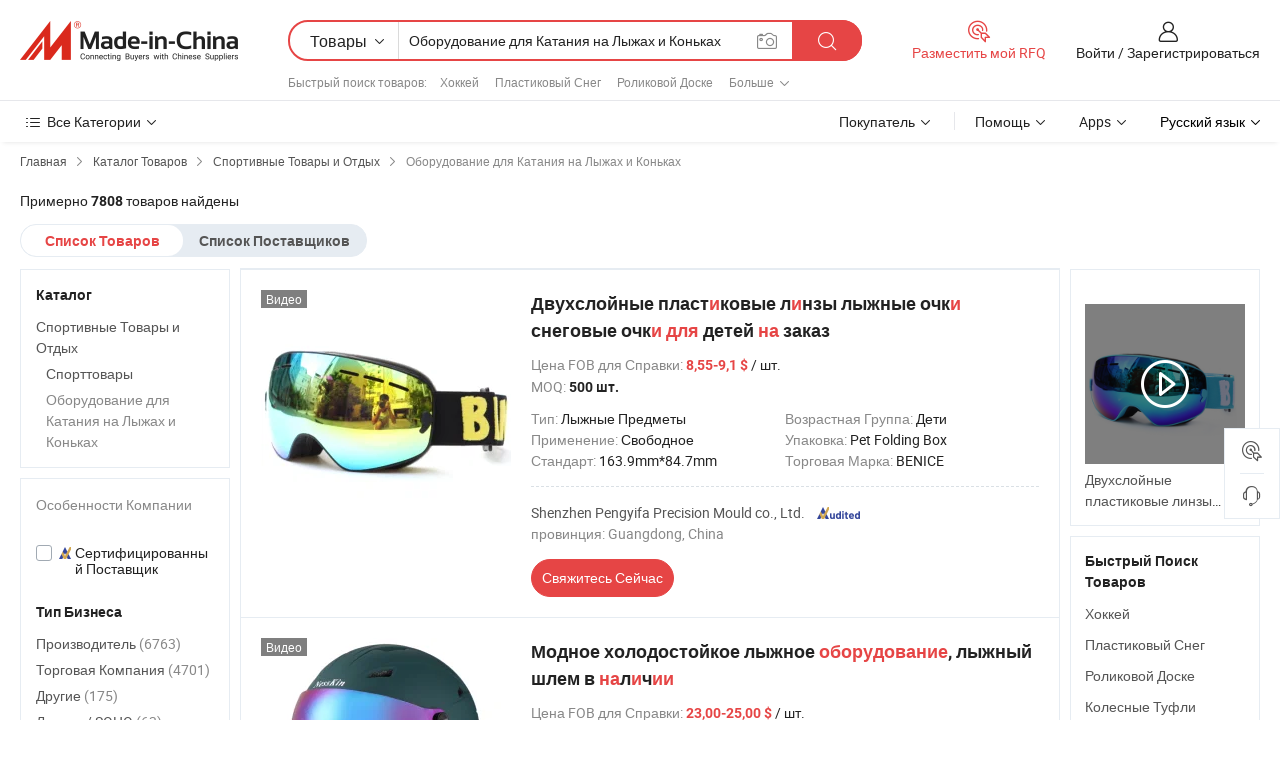

--- FILE ---
content_type: text/html;charset=UTF-8
request_url: https://ru.made-in-china.com/category23_Sporting-Goods-Recreation/Skiing-Skating-Equipment_iuyyuhssss_1.html
body_size: 39432
content:
<!DOCTYPE HTML>
<html lang="ru">
<head>
    <meta http-equiv="X-UA-Compatible" content="IE=edge,chrome=1" />
<meta charset="UTF-8">
    <title>Оборудование для Катания на Лыжах и Коньках, Китай Оборудование для Катания на Лыжах и Коньках каталог продукции Сделано в Китае</title>
<meta content="Оборудование для Катания на Лыжах и Коньках, Китай Оборудование для Катания на Лыжах и Коньках, производители, поставщики Оборудование для Катания на Лыжах и Коньках" name="keywords">
    <meta content="перечень продукции Оборудование для Катания на Лыжах и Коньках и продукции Оборудование для Катания на Лыжах и Коньках Сделано в Китае для русскоговорящий покупатель для поиск Китай продукции Оборудование для Катания на Лыжах и Коньках" name="description">
<meta http-equiv="Content-Type" content="text/html; charset=UTF-8" />
            








                  	    <link rel="canonical" href='https://ru.made-in-china.com/category23_Sporting-Goods-Recreation/Skiing-Skating_iuyyuhssss_1.html'/>
		<link rel="next" href='https://ru.made-in-china.com/category23_Sporting-Goods-Recreation/Skiing-Skating_iuyyuhssss_2.html'/>
                  
                        <link type="text/css" rel="stylesheet" href="https://www.micstatic.com/mlan/css/searchList/searchList_be5ff45d.css" />                            <!-- Polyfill Code Begin --><script chaset="utf-8" type="text/javascript" src="https://www.micstatic.com/polyfill/polyfill-simplify_eb12d58d.js"></script><!-- Polyfill Code End --></head>
<body style="min-width: 1024px;"  probe-clarity="false" >
<div class="auto-size">
    <div id="header" ></div>
<script>
    function headerMlanInit() {
        const funcName = 'headerMlan';
        const app = new window[funcName]({target: document.getElementById('header'), props: {props: {"pageType":4,"logoTitle":"Производители и поставщики","logoUrl":null,"base":{"buyerInfo":{"service":"Услуги","newUserGuide":"Гид для новичков","auditReport":"Audited Suppliers' Reports","meetSuppliers":"Meet Suppliers","onlineTrading":"Secured Trading Service","buyerCenter":"Центр покупателей","contactUs":"Связаться с Нами","search":"Поиск","prodDirectory":"Каталог Товаров","supplierDiscover":"Supplier Discover","sourcingRequest":"Разместить Запрос на Поставку","quickLinks":"Quick Links","myFavorites":"Мое Избранное","visitHistory":"История Браузера","buyer":"Покупатель","blog":"Бизнес-информация"},"supplierInfo":{"supplier":"Поставщик","joinAdvance":"加入高级会员","tradeServerMarket":"外贸服务市场","memberHome":"外贸e家","cloudExpo":"Smart Expo云展会","onlineTrade":"交易服务","internationalLogis":"国际物流","northAmericaBrandSailing":"北美全渠道出海","micDomesticTradeStation":"中国制造网内贸站"},"helpInfo":{"whyMic":"Why Made-in-China.com","auditSupplierWay":"How do we audit suppliers","securePaymentWay":"How do we secure payment","submitComplaint":"Подать жалобу","contactUs":"Связаться с Нами","faq":"Вопросы-Ответы","help":"Помощь"},"appsInfo":{"downloadApp":"Скачать App!","forBuyer":"Для покупателя","forSupplier":"Для поставщика","exploreApp":"Исследовать эксклюзивные скидки в App","apps":"Apps"},"languages":[{"lanCode":0,"simpleName":"en","name":"English","value":"//www.made-in-china.com/"},{"lanCode":5,"simpleName":"es","name":"Español","value":"//es.made-in-china.com/"},{"lanCode":4,"simpleName":"pt","name":"Português","value":"//pt.made-in-china.com/"},{"lanCode":2,"simpleName":"fr","name":"Français","value":"//fr.made-in-china.com/"},{"lanCode":3,"simpleName":"ru","name":"Русский язык","value":"//ru.made-in-china.com/"},{"lanCode":8,"simpleName":"it","name":"Italiano","value":"//it.made-in-china.com/"},{"lanCode":6,"simpleName":"de","name":"Deutsch","value":"//de.made-in-china.com/"},{"lanCode":7,"simpleName":"nl","name":"Nederlands","value":"//nl.made-in-china.com/"},{"lanCode":9,"simpleName":"sa","name":"العربية","value":"//sa.made-in-china.com/"},{"lanCode":11,"simpleName":"kr","name":"한국어","value":"//kr.made-in-china.com/"},{"lanCode":10,"simpleName":"jp","name":"日本語","value":"//jp.made-in-china.com/"},{"lanCode":12,"simpleName":"hi","name":"हिन्दी","value":"//hi.made-in-china.com/"},{"lanCode":13,"simpleName":"th","name":"ภาษาไทย","value":"//th.made-in-china.com/"},{"lanCode":14,"simpleName":"tr","name":"Türkçe","value":"//tr.made-in-china.com/"},{"lanCode":15,"simpleName":"vi","name":"Tiếng Việt","value":"//vi.made-in-china.com/"},{"lanCode":16,"simpleName":"id","name":"Bahasa Indonesia","value":"//id.made-in-china.com/"}],"showMlan":true,"showRules":false,"rules":"Rules","language":"ru","menu":"Меню","subTitle":null,"subTitleLink":null},"categoryRegion":{"categories":"Все Категории","categoryList":[{"name":"Сельское Хозяйство и Пища","value":"https://ru.made-in-china.com/category1_Agriculture-Food/Agriculture-Food_usssssssss.html","catCode":"1000000000"},{"name":"Одежда и Аксессуары","value":"https://ru.made-in-china.com/category1_Apparel-Accessories/Apparel-Accessories_uussssssss.html","catCode":"1100000000"},{"name":"Искусство и Ремесла","value":"https://ru.made-in-china.com/category1_Arts-Crafts/Arts-Crafts_uyssssssss.html","catCode":"1200000000"},{"name":"Автозапчасти и Аксессуары","value":"https://ru.made-in-china.com/category1_Auto-Motorcycle-Parts-Accessories/Auto-Motorcycle-Parts-Accessories_yossssssss.html","catCode":"2900000000"},{"name":"Сумки, Футляры и Коробки","value":"https://ru.made-in-china.com/category1_Bags-Cases-Boxes/Bags-Cases-Boxes_yhssssssss.html","catCode":"2600000000"},{"name":"Химическая Промышленность","value":"https://ru.made-in-china.com/category1_Chemicals/Chemicals_uissssssss.html","catCode":"1300000000"},{"name":"Компьютерные Товары","value":"https://ru.made-in-china.com/category1_Computer-Products/Computer-Products_iissssssss.html","catCode":"3300000000"},{"name":"Строительство и Отделка","value":"https://ru.made-in-china.com/category1_Construction-Decoration/Construction-Decoration_ugssssssss.html","catCode":"1500000000"},{"name":"Бытовая Электроника","value":"https://ru.made-in-china.com/category1_Consumer-Electronics/Consumer-Electronics_unssssssss.html","catCode":"1400000000"},{"name":"Электротехника и Электроника","value":"https://ru.made-in-china.com/category1_Electrical-Electronics/Electrical-Electronics_uhssssssss.html","catCode":"1600000000"},{"name":"Мебель","value":"https://ru.made-in-china.com/category1_Furniture/Furniture_yessssssss.html","catCode":"2700000000"},{"name":"Здоровье и Медицина","value":"https://ru.made-in-china.com/category1_Health-Medicine/Health-Medicine_uessssssss.html","catCode":"1700000000"},{"name":"Промышленное Оборудование и Компоненты","value":"https://ru.made-in-china.com/category1_Industrial-Equipment-Components/Industrial-Equipment-Components_inssssssss.html","catCode":"3400000000"},{"name":"Инструменты и Измерительные Приборы","value":"https://ru.made-in-china.com/category1_Instruments-Meters/Instruments-Meters_igssssssss.html","catCode":"3500000000"},{"name":"Легкая промышленность и товары повседневного спроса","value":"https://ru.made-in-china.com/category1_Light-Industry-Daily-Use/Light-Industry-Daily-Use_urssssssss.html","catCode":"1800000000"},{"name":"Светильники и Освещение","value":"https://ru.made-in-china.com/category1_Lights-Lighting/Lights-Lighting_isssssssss.html","catCode":"3000000000"},{"name":"Машины Для Производства и Обработки","value":"https://ru.made-in-china.com/category1_Manufacturing-Processing-Machinery/Manufacturing-Processing-Machinery_uossssssss.html","catCode":"1900000000"},{"name":"Металлургия, Полезные Ископаемые и Энергетика","value":"https://ru.made-in-china.com/category1_Metallurgy-Mineral-Energy/Metallurgy-Mineral-Energy_ysssssssss.html","catCode":"2000000000"},{"name":"Канцелярские Товары","value":"https://ru.made-in-china.com/category1_Office-Supplies/Office-Supplies_yrssssssss.html","catCode":"2800000000"},{"name":"Упаковка и Полиграфия","value":"https://ru.made-in-china.com/category1_Packaging-Printing/Packaging-Printing_ihssssssss.html","catCode":"3600000000"},{"name":"Безопасность и Защита","value":"https://ru.made-in-china.com/category1_Security-Protection/Security-Protection_ygssssssss.html","catCode":"2500000000"},{"name":"Услуги","value":"https://ru.made-in-china.com/category1_Service/Service_ynssssssss.html","catCode":"2400000000"},{"name":"Спортивные Товары и Отдых","value":"https://ru.made-in-china.com/category1_Sporting-Goods-Recreation/Sporting-Goods-Recreation_iussssssss.html","catCode":"3100000000"},{"name":"Текстиль","value":"https://ru.made-in-china.com/category1_Textile/Textile_yussssssss.html","catCode":"2100000000"},{"name":"Инструменты и Крепёжные Изделия","value":"https://ru.made-in-china.com/category1_Tools-Hardware/Tools-Hardware_iyssssssss.html","catCode":"3200000000"},{"name":"Игрушки","value":"https://ru.made-in-china.com/category1_Toys/Toys_yyssssssss.html","catCode":"2200000000"},{"name":"Транспорт","value":"https://ru.made-in-china.com/category1_Transportation/Transportation_yissssssss.html","catCode":"2300000000"}],"more":"Больше"},"searchRegion":{"show":true,"lookingFor":"Расскажите нам, что вы ищете...","homeUrl":"//ru.made-in-china.com","products":"Товары","suppliers":"Поставщики","uploadImage":"Загрузить изображение","max20MbPerImage":"Максимум 20 МБ на изображение","yourRecentKeywords":"Ваши последние ключевые слова","clearHistory":"Очистить Историю","popularSearches":"Похожие Поиски","relatedSearches":"Больше","more":null,"maxSizeErrorMsg":"Загрузка не удалась. Максимальный размер изображения 20 МБ.","noNetworkErrorMsg":"Нет сетевого подключения. Пожалуйста, проверьте настройки сети и попробуйте снова.","uploadFailedErrorMsg":"Загрузка не удалась. Неверный формат изображения. Поддерживаемые форматы: JPG, PNG, BMP.","relatedList":[{"word":"Хоккей","adsData":null,"link":"//ru.made-in-china.com/tag_search_product/Hockey_erihun_1.html","title":"Хоккей"},{"word":"Пластиковый Снег","adsData":null,"link":"//ru.made-in-china.com/tag_search_product/Plastic-Snow_geyuren_1.html","title":"Пластиковый Снег"},{"word":"Роликовой Доске","adsData":null,"link":"//ru.made-in-china.com/tag_search_product/Skateboard_uinen_1.html","title":"Роликовой Доске"},{"word":"Колесные Туфли","adsData":null,"link":"//ru.made-in-china.com/tag_search_product/Wheel-Shoes_gninn_1.html","title":"Колесные Туфли"},{"word":"Колеса Обувь","adsData":null,"link":"//ru.made-in-china.com/tag_search_product/Wheels-Shoes_nyinsrn_1.html","title":"Колеса Обувь"},{"word":"Колесная Обувь","adsData":null,"link":"//ru.made-in-china.com/tag_search_product/Wheel-Shoe_yeuuin_1.html","title":"Колесная Обувь"},{"word":"Обувное Колесо","adsData":null,"link":"//ru.made-in-china.com/tag_search_product/Shoe-Wheel_eroeyn_1.html","title":"Обувное Колесо"},{"word":"Колесные Башмаки","adsData":null,"link":"//ru.made-in-china.com/tag_search_product/Shoes-Wheel_hgohgon_1.html","title":"Колесные Башмаки"},{"word":"Скейт","adsData":null,"link":"//ru.made-in-china.com/tag_search_product/Skate_uyueuyn_1.html","title":"Скейт"},{"word":"Роликовая Обувь","adsData":null,"link":"//ru.made-in-china.com/tag_search_product/Roller-Shoe_uouhgn_1.html","title":"Роликовая Обувь"},{"word":"Роликовые Ноги","adsData":null,"link":"//ru.made-in-china.com/tag_search_product/Roller-Feet_gneerin_1.html","title":"Роликовые Ноги"},{"word":"Роликовые Коньки","adsData":null,"link":"//ru.made-in-china.com/tag_search_product/Shoes-Roller_gusyuhn_1.html","title":"Роликовые Коньки"},{"word":"Питание Шины","adsData":null,"link":"//ru.made-in-china.com/tag_search_product/Power-Strap_ueushsn_1.html","title":"Питание Шины"},{"word":"Роликовые Коньки","adsData":null,"link":"//ru.made-in-china.com/tag_search_product/Roller-Skate_euoon_1.html","title":"Роликовые Коньки"},{"word":"Снежная Труба","adsData":null,"link":"//ru.made-in-china.com/tag_search_product/Snow-Tube_uiiuyin_1.html","title":"Снежная Труба"}],"relatedTitle":"Быстрый поиск товаров","relatedTitleLink":"https://ru.made-in-china.com/tag_search_Travel-Outdoor/uurg_1.html","formParams":null,"mlanFormParams":{"keyword":"Оборудование для Катания на Лыжах и Коньках","inputkeyword":"Оборудование для Катания на Лыжах и Коньках","type":"Product","currentTab":"1","currentPage":null,"currentCat":"iuyyuhssss","currentRegion":"","currentProp":"","submitPageUrl":"/multi_category23_Sporting-Goods-Recreation/Skiing-Skating-Equipment_iuyyuhssss.html","parentCat":null,"otherSearch":null,"currentAllCatalogCodes":null,"sgsMembership":null,"memberLevel":null,"topOrder":"0","size":"30","more":"больше","less":"less","staticUrl50":"/category23_Sporting-Goods-Recreation/Skiing-Skating-Equipment_iuyyuhssss_50_1.html","staticUrl10":"/category23_Sporting-Goods-Recreation/Skiing-Skating-Equipment_iuyyuhssss_10_1.html","staticUrl30":"/category23_Sporting-Goods-Recreation/Skiing-Skating-Equipment_iuyyuhssss_1.html","condition":"0","conditionParamsList":[{"condition":"0","conditionName":null,"action":"/productSearch?keyword=#word#","searchUrl":null,"inputPlaceholder":null},{"condition":"1","conditionName":null,"action":"/companySearch?keyword=#word#","searchUrl":null,"inputPlaceholder":null}]},"enterKeywordTips":"Введите ключевое слово по крайней мере для вашего поиска."},"frequentRegion":{"rfq":{"rfq":"Разместить мой RFQ","searchRfq":"Search RFQs","acquireRfqHover":"Расскажите нам, что вам нужно, и попробуйте простой способ получить цитаты !","searchRfqHover":"Discover quality RFQs and connect with big-budget buyers"},"account":{"account":"Аккаунт","signIn":"Войти","join":"Зарегистрироваться","newUser":"Новый Пользователь","joinFree":"Зарегистрироваться","or":"Или","socialLogin":"Нажимая «Зарегистрироваться», «Войти» или «Продолжить» с Facebook, Linkedin, Twitter, Google, %s, я принимаю %sUser Agreement%s и %sPrivacy Policy%s","message":"Сообщения","quotes":"Цитаты","orders":"Заказы","favorites":"Избранное","visitHistory":"История Браузера","postSourcingRequest":"Разместить Запрос на Поставку","hi":"Здравствуйте","signOut":"Выйти","manageProduct":"Управление Продуктами","editShowroom":"Редактировать выставочный зал","username":"","userType":null,"foreignIP":true,"currentYear":2026,"userAgreement":"Пользовательское соглашение","privacyPolicy":"Политика конфиденциальности"},"message":{"message":"Сообщения","signIn":"Войти","join":"Зарегистрироваться","newUser":"Новый Пользователь","joinFree":"Зарегистрироваться","viewNewMsg":"Sign in to view the new messages","inquiry":"Запросы","rfq":"RFQs","awaitingPayment":"Awaiting payments","chat":"Чат","awaitingQuotation":"Ожидание котировок"},"cart":{"cart":"Корзина запросов"}},"busiRegion":null,"previewRegion":null}}});
		const hoc=o=>(o.__proto__.$get=function(o){return this.$$.ctx[this.$$.props[o]]},o.__proto__.$getKeys=function(){return Object.keys(this.$$.props)},o.__proto__.$getProps=function(){return this.$get("props")},o.__proto__.$setProps=function(o){var t=this.$getKeys(),s={},p=this;t.forEach(function(o){s[o]=p.$get(o)}),s.props=Object.assign({},s.props,o),this.$set(s)},o.__proto__.$help=function(){console.log("\n            $set(props): void             | 设置props的值\n            $get(key: string): any        | 获取props指定key的值\n            $getKeys(): string[]          | 获取props所有key\n            $getProps(): any              | 获取props里key为props的值（适用nail）\n            $setProps(params: any): void  | 设置props里key为props的值（适用nail）\n            $on(ev, callback): func       | 添加事件监听，返回移除事件监听的函数\n            $destroy(): void              | 销毁组件并触发onDestroy事件\n        ")},o);
        window[`${funcName}Api`] = hoc(app);
    };
</script>
<script type="text/javascript" onload="headerMlanInit()" src="https://www.micstatic.com/nail/pc/header-mlan_6f301846.js"></script>
    <div class="page cf">
        <div class="page-wrap search-list cf">
                    <div class="crumb">
        <span>
            <a href="//ru.made-in-china.com"  rel="nofollow">
                <span>Главная</span>
            </a>
        </span>
        <i class="ob-icon icon-right"></i>
        <span>
            <a href="/html/category.html" rel="nofollow">
                <span>Каталог Товаров</span>
            </a>
        </span>
        <i class="ob-icon icon-right"></i>
                      <span>
                <a href="https://ru.made-in-china.com/category1_Sporting-Goods-Recreation/Sporting-Goods-Recreation_iussssssss.html" rel="nofollow">
                    <span>Спортивные Товары и Отдых</span>
                </a>
            </span>
            <i class="ob-icon icon-right"></i>
			 			      			 <span>Оборудование для Катания на Лыжах и Коньках</span>
    			 			                </div>            <div style="margin-top: 20px">
                                    <span class="num-found">Примерно <strong>7808</strong> товаров найдены</span>
                            </div>

            <div class="search-filter-bar">
                <div class="list-tab">
                    <ul class="tab">
                        <li class="selected">
                            <a>Список Товаров</a>
                        </li>
                        <li>
                                                                                                <a href='/company_Sporting-Goods-Recreation/Skiing-Skating-Equipment_iuyyuhssss_1.html' rel="nofollow">Список Поставщиков</a>
                                                                                    </li>
                    </ul>
                </div>
            </div>

            <div class="search-list-container main-wrap">
                <div class="main">
                                        
                    <!-- 多语产品price页面 MIC-64966 -->
                                            <!-- 多语产品页面 -->
                        <div class="search-list">
    <div class="prod-list">
            <!-- toprank -->
                                            <!-- prod -->
<div class="list-node " faw-module="Search_prod_list">
    <div class="list-node-content cf">
        <div class="prod-content">
            <div class="prod-info">
                <h2 class="product-name">
                                                            <a href="//ru.made-in-china.com/co_chinaspringwhales/product_Double-Layer-PC-Lens-Ski-Goggles-Snow-Goggle-Snow-for-Kid-Customized_rrghngsgg.html" target="_blank" title="Двухслойные пластиковые линзы лыжные очки снеговые очки для детей на заказ" ads-data="st:2,pdid:mshnIkeEbjVW,pcid:JoqxdEnLIicf,a:1,ads_tp:,ads_id:,srv_id:,flx_deliv_tp:comb" faw-exposure>
                        Двухслойные пласт<strong>и</strong>ковые л<strong>и</strong>нзы лыжные очк<strong>и</strong> снеговые очк<strong>и</strong> <strong>для</strong> детей <strong>на</strong> заказ
                    </a>
                </h2>

                                    <div class="product-property">
			Цена FOB для Справки:
        <span class="info">
		    <strong class="price">8,55-9,1 $</strong> / шт.	    </span>
		<br/>
				MOQ:
        <span class="info">
			<strong>500 шт.</strong>
		</span>
		<br/>
	</div>

                
                <div class="extra-property cf">
                    <ul class="property-list">
                                                    <li class="J-faketitle ellipsis">
                                Тип: <span class="property-val">Лыжные Предметы</span>
                            </li>
                                                    <li class="J-faketitle ellipsis">
                                Возрастная Группа: <span class="property-val">Дети</span>
                            </li>
                                                    <li class="J-faketitle ellipsis">
                                Применение: <span class="property-val">Свободное</span>
                            </li>
                                                    <li class="J-faketitle ellipsis">
                                Упаковка: <span class="property-val">Pet Folding Box</span>
                            </li>
                                                    <li class="J-faketitle ellipsis">
                                Стандарт: <span class="property-val">163.9mm*84.7mm</span>
                            </li>
                                                    <li class="J-faketitle ellipsis">
                                Торговая Марка: <span class="property-val">BENICE</span>
                            </li>
                                            </ul>
                </div>
                <div class="pro-extra">
    <ul class="company-info">
        <li class="">
            <div class="compnay-name-li J-compnay-name-li">
                <div class="auth-list J-auth-list">
                                                                                                                                                                                                                                                                                                                                                                                                                                        <div class="auth auth-as">
                            <span class="auth-gold-span left_2 as-logo" data-title="Проверено независимым сторонним инспекционным агентством">
                                <img class="auth-icon ico-audited" src="https://www.micstatic.com/common/img/icon-new/as_32.png" alt="Сертифицированный Поставщик">
                            </span>
                        </div>
                                    </div>
                                     <a ads-data="st:3,pcid:JoqxdEnLIicf,a:1" href="https://ru.made-in-china.com/co_chinaspringwhales/" target="_blank" >
                        <span> Shenzhen Pengyifa Precision Mould co., Ltd.</span>
                    </a>
                             </div>
        </li>
        <li class="ellipsis">
            <span>
                провинция: Guangdong, China            </span>
        </li>
    </ul>
</div>                <div class="prod-btn">
                                                                                    <a  href="https://www.made-in-china.com/sendInquiry/prod_mshnIkeEbjVW_JoqxdEnLIicf.html?plant=ru&from=search&type=cs&target=prod&catcode=3122160000&smode=pc"
                            target="_blank" rel="nofollow" class="btn btn-main" ads-data="st:5,pdid:mshnIkeEbjVW,pcid:JoqxdEnLIicf,a:1,ads_tp:,ads_id:,srv_id:,flx_deliv_tp:comb">
                                                        <span class="btn-main-text">Свяжитесь Сейчас</span>
                        </a>
                                                            <b class="tm3_chat_status" lan="ru" tmlan="ru"  dataId="JoqxdEnLIicf_mshnIkeEbjVW_1"
                       inquiry="https://www.made-in-china.com/sendInquiry/prod_mshnIkeEbjVW_JoqxdEnLIicf.html?plant=ru&from=search&type=cs&target=prod&catcode=3122160000&smode=pc"
                       processor="chat" cid="JoqxdEnLIicf"  style="display:none"></b>
                </div>
            </div>
        </div>
        <div class="prod-img img-total slide-prod J-slider-prod">
            <div class="prod-img-wrap">
                                <div class="img-box swiper-container J-slider-prod-box">
                                            <div class="img-list swiper-wrapper prod-banner-list" id="banner-slider">
                                                        
                                                            
                                                                                                                                    <a rel="nofollow" class="img-wrap swiper-slide img-thumb-auto"  href="//ru.made-in-china.com/co_chinaspringwhales/product_Double-Layer-PC-Lens-Ski-Goggles-Snow-Goggle-Snow-for-Kid-Customized_rrghngsgg.html" target="_blank" ads-data="st:8,pdid:mshnIkeEbjVW,pcid:JoqxdEnLIicf,a:1,ads_tp:,ads_id:,srv_id:,flx_deliv_tp:comb">
                                        <div class="img-thumb-inner">
                                                                                                                                                <img class="J-gif-mainPic" src="https://image.made-in-china.com/201f0j10KIHGPbjhLvqm/Double-Layer-PC-Lens-Ski-Goggles-Snow-Goggle-Snow-for-Kid-Customized.webp" alt="Двухслойные пластиковые линзы лыжные очки снеговые очки для детей на заказ">
                                                                                                                                    </div>
                                    </a>
                                                                    <a rel="nofollow" class="img-wrap swiper-slide img-thumb-auto"  href="//ru.made-in-china.com/co_chinaspringwhales/product_Double-Layer-PC-Lens-Ski-Goggles-Snow-Goggle-Snow-for-Kid-Customized_rrghngsgg.html" target="_blank" ads-data="st:8,pdid:mshnIkeEbjVW,pcid:JoqxdEnLIicf,a:2,ads_tp:,ads_id:,srv_id:,flx_deliv_tp:comb">
                                        <div class="img-thumb-inner">
                                                                                            <img class="J-trigger-lazyload" src="https://www.micstatic.com/common/img/space.png?_v=1768815809809" alt="Двухслойные пластиковые линзы лыжные очки снеговые очки для детей на заказ"
                                                     data-original="https://image.made-in-china.com/201f0j10SPIfHCZllvcA/Double-Layer-PC-Lens-Ski-Goggles-Snow-Goggle-Snow-for-Kid-Customized.webp">
                                                                                    </div>
                                    </a>
                                                                    <a rel="nofollow" class="img-wrap swiper-slide img-thumb-auto"  href="//ru.made-in-china.com/co_chinaspringwhales/product_Double-Layer-PC-Lens-Ski-Goggles-Snow-Goggle-Snow-for-Kid-Customized_rrghngsgg.html" target="_blank" ads-data="st:8,pdid:mshnIkeEbjVW,pcid:JoqxdEnLIicf,a:3,ads_tp:,ads_id:,srv_id:,flx_deliv_tp:comb">
                                        <div class="img-thumb-inner">
                                                                                            <img class="J-trigger-lazyload" src="https://www.micstatic.com/common/img/space.png?_v=1768815809809" alt="Двухслойные пластиковые линзы лыжные очки снеговые очки для детей на заказ"
                                                     data-original="https://image.made-in-china.com/201f0j10sLDYHZKjyvod/Double-Layer-PC-Lens-Ski-Goggles-Snow-Goggle-Snow-for-Kid-Customized.webp">
                                                                                    </div>
                                    </a>
                                                                    <a rel="nofollow" class="img-wrap swiper-slide img-thumb-auto"  href="//ru.made-in-china.com/co_chinaspringwhales/product_Double-Layer-PC-Lens-Ski-Goggles-Snow-Goggle-Snow-for-Kid-Customized_rrghngsgg.html" target="_blank" ads-data="st:8,pdid:mshnIkeEbjVW,pcid:JoqxdEnLIicf,a:4,ads_tp:,ads_id:,srv_id:,flx_deliv_tp:comb">
                                        <div class="img-thumb-inner">
                                                                                            <img class="J-trigger-lazyload" src="https://www.micstatic.com/common/img/space.png?_v=1768815809809" alt="Двухслойные пластиковые линзы лыжные очки снеговые очки для детей на заказ"
                                                     data-original="https://image.made-in-china.com/201f0j10jHLfDNZFQekA/Double-Layer-PC-Lens-Ski-Goggles-Snow-Goggle-Snow-for-Kid-Customized.webp">
                                                                                    </div>
                                    </a>
                                                                    <a rel="nofollow" class="img-wrap swiper-slide img-thumb-auto"  href="//ru.made-in-china.com/co_chinaspringwhales/product_Double-Layer-PC-Lens-Ski-Goggles-Snow-Goggle-Snow-for-Kid-Customized_rrghngsgg.html" target="_blank" ads-data="st:8,pdid:mshnIkeEbjVW,pcid:JoqxdEnLIicf,a:5,ads_tp:,ads_id:,srv_id:,flx_deliv_tp:comb">
                                        <div class="img-thumb-inner">
                                                                                            <img class="J-trigger-lazyload" src="https://www.micstatic.com/common/img/space.png?_v=1768815809809" alt="Двухслойные пластиковые линзы лыжные очки снеговые очки для детей на заказ"
                                                     data-original="https://image.made-in-china.com/201f0j10jDLRHdsKQvcA/Double-Layer-PC-Lens-Ski-Goggles-Snow-Goggle-Snow-for-Kid-Customized.webp">
                                                                                    </div>
                                    </a>
                                                                    <a rel="nofollow" class="img-wrap swiper-slide img-thumb-auto"  href="//ru.made-in-china.com/co_chinaspringwhales/product_Double-Layer-PC-Lens-Ski-Goggles-Snow-Goggle-Snow-for-Kid-Customized_rrghngsgg.html" target="_blank" ads-data="st:8,pdid:mshnIkeEbjVW,pcid:JoqxdEnLIicf,a:6,ads_tp:,ads_id:,srv_id:,flx_deliv_tp:comb">
                                        <div class="img-thumb-inner">
                                                                                            <img class="J-trigger-lazyload" src="https://www.micstatic.com/common/img/space.png?_v=1768815809809" alt="Двухслойные пластиковые линзы лыжные очки снеговые очки для детей на заказ"
                                                     data-original="https://image.made-in-china.com/201f0j10nIPGLtjRCBcm/Double-Layer-PC-Lens-Ski-Goggles-Snow-Goggle-Snow-for-Kid-Customized.webp">
                                                                                    </div>
                                    </a>
                                                                                    </div>
                    
                                            <a href="//ru.made-in-china.com/co_chinaspringwhales/product_Double-Layer-PC-Lens-Ski-Goggles-Snow-Goggle-Snow-for-Kid-Customized_rrghngsgg.html" target="_blank" rel="nofollow" target="_blank" class="has-icon has-video-icon" ads-data="st:18,pdid:mshnIkeEbjVW,pcid:JoqxdEnLIicf,a:1,ads_tp:,ads_id:,srv_id:,flx_deliv_tp:comb">Видео</a>
                                                                <a class="img-left J-slide-left" href="javascript:;"><i class="ob-icon icon-left"></i></a>
                        <a class="img-right J-slide-right" href="javascript:;"><i class="ob-icon icon-right"></i></a>
                                    </div>
                                    <div class="pagination J-pagination">
                        <span class="swiper-pagination-switch swiper-visible-switch swiper-active-switch"></span>
                        <span class="swiper-pagination-switch"></span>
                        <span class="swiper-pagination-switch"></span>
                    </div>
                            </div>
        </div>
    </div>
    </div>
                                <!-- prod -->
<div class="list-node " faw-module="Search_prod_list">
    <div class="list-node-content cf">
        <div class="prod-content">
            <div class="prod-info">
                <h2 class="product-name">
                                                            <a href="//ru.made-in-china.com/co_chinapack-nb/product_Fashionable-Cold-Resistant-Ski-Equipment-Ski-Helmet-in-Stock_ysuiyyriog.html" target="_blank" title="Модное холодостойкое лыжное оборудование, лыжный шлем в наличии" ads-data="st:2,pdid:PxuYpwrZHThy,pcid:NeUEugXvbGIW,a:2,ads_tp:,ads_id:,srv_id:,flx_deliv_tp:comb" faw-exposure>
                        Модное холодостойкое лыжное <strong>оборудование</strong>, лыжный шлем в <strong>на</strong>л<strong>и</strong>ч<strong>и</strong><strong>и</strong>
                    </a>
                </h2>

                                    <div class="product-property">
			Цена FOB для Справки:
        <span class="info">
		    <strong class="price">23,00-25,00 $</strong> / шт.	    </span>
		<br/>
				MOQ:
        <span class="info">
			<strong>8 шт.</strong>
		</span>
		<br/>
	</div>

                
                <div class="extra-property cf">
                    <ul class="property-list">
                                                    <li class="J-faketitle ellipsis">
                                Тип: <span class="property-val">Лыжные Предметы</span>
                            </li>
                                                    <li class="J-faketitle ellipsis">
                                Возрастная Группа: <span class="property-val">Взрослые</span>
                            </li>
                                                    <li class="J-faketitle ellipsis">
                                Применение: <span class="property-val">Поляна снега</span>
                            </li>
                                                    <li class="J-faketitle ellipsis">
                                Упаковка: <span class="property-val">Carton</span>
                            </li>
                                                    <li class="J-faketitle ellipsis">
                                Торговая Марка: <span class="property-val">chinapack</span>
                            </li>
                                                    <li class="J-faketitle ellipsis">
                                Происхождение: <span class="property-val">China</span>
                            </li>
                                            </ul>
                </div>
                <div class="pro-extra">
    <ul class="company-info">
        <li class="">
            <div class="compnay-name-li J-compnay-name-li">
                <div class="auth-list J-auth-list">
                                                                                                                                                                                                                                                                                                                                                                                                                                        <div class="auth auth-as">
                            <span class="auth-gold-span left_2 as-logo" data-title="Проверено независимым сторонним инспекционным агентством">
                                <img class="auth-icon ico-audited" src="https://www.micstatic.com/common/img/icon-new/as_32.png" alt="Сертифицированный Поставщик">
                            </span>
                        </div>
                                    </div>
                                     <a ads-data="st:3,pcid:NeUEugXvbGIW,a:2" href="https://ru.made-in-china.com/co_chinapack-nb/" target="_blank" >
                        <span> Chinapack Ningbo Import &amp; Export Co., Ltd.</span>
                    </a>
                             </div>
        </li>
        <li class="ellipsis">
            <span>
                провинция: Zhejiang, China            </span>
        </li>
    </ul>
</div>                <div class="prod-btn">
                                                                                    <a  href="https://www.made-in-china.com/sendInquiry/prod_PxuYpwrZHThy_NeUEugXvbGIW.html?plant=ru&from=search&type=cs&target=prod&catcode=3122160000&smode=pc"
                            target="_blank" rel="nofollow" class="btn btn-main" ads-data="st:5,pdid:PxuYpwrZHThy,pcid:NeUEugXvbGIW,a:2,ads_tp:,ads_id:,srv_id:,flx_deliv_tp:comb">
                                                        <span class="btn-main-text">Свяжитесь Сейчас</span>
                        </a>
                                                            <b class="tm3_chat_status" lan="ru" tmlan="ru"  dataId="NeUEugXvbGIW_PxuYpwrZHThy_1"
                       inquiry="https://www.made-in-china.com/sendInquiry/prod_PxuYpwrZHThy_NeUEugXvbGIW.html?plant=ru&from=search&type=cs&target=prod&catcode=3122160000&smode=pc"
                       processor="chat" cid="NeUEugXvbGIW"  style="display:none"></b>
                </div>
            </div>
        </div>
        <div class="prod-img img-total slide-prod J-slider-prod">
            <div class="prod-img-wrap">
                                <div class="img-box swiper-container J-slider-prod-box">
                                            <div class="img-list swiper-wrapper prod-banner-list" id="banner-slider">
                                                        
                                                            
                                                                                                                                    <a rel="nofollow" class="img-wrap swiper-slide img-thumb-auto"  href="//ru.made-in-china.com/co_chinapack-nb/product_Fashionable-Cold-Resistant-Ski-Equipment-Ski-Helmet-in-Stock_ysuiyyriog.html" target="_blank" ads-data="st:8,pdid:PxuYpwrZHThy,pcid:NeUEugXvbGIW,a:1,ads_tp:,ads_id:,srv_id:,flx_deliv_tp:comb">
                                        <div class="img-thumb-inner">
                                                                                                                                                <img class="J-gif-mainPic" src="https://image.made-in-china.com/201f0j10MfVkqsLIZocH/Fashionable-Cold-Resistant-Ski-Equipment-Ski-Helmet-in-Stock.webp" alt="Модное холодостойкое лыжное оборудование, лыжный шлем в наличии">
                                                                                                                                    </div>
                                    </a>
                                                                    <a rel="nofollow" class="img-wrap swiper-slide img-thumb-auto"  href="//ru.made-in-china.com/co_chinapack-nb/product_Fashionable-Cold-Resistant-Ski-Equipment-Ski-Helmet-in-Stock_ysuiyyriog.html" target="_blank" ads-data="st:8,pdid:PxuYpwrZHThy,pcid:NeUEugXvbGIW,a:2,ads_tp:,ads_id:,srv_id:,flx_deliv_tp:comb">
                                        <div class="img-thumb-inner">
                                                                                            <img class="J-trigger-lazyload" src="https://www.micstatic.com/common/img/space.png?_v=1768815809809" alt="Модное холодостойкое лыжное оборудование, лыжный шлем в наличии"
                                                     data-original="https://image.made-in-china.com/201f0j10efhkbJLdkocD/Fashionable-Cold-Resistant-Ski-Equipment-Ski-Helmet-in-Stock.webp">
                                                                                    </div>
                                    </a>
                                                                    <a rel="nofollow" class="img-wrap swiper-slide img-thumb-auto"  href="//ru.made-in-china.com/co_chinapack-nb/product_Fashionable-Cold-Resistant-Ski-Equipment-Ski-Helmet-in-Stock_ysuiyyriog.html" target="_blank" ads-data="st:8,pdid:PxuYpwrZHThy,pcid:NeUEugXvbGIW,a:3,ads_tp:,ads_id:,srv_id:,flx_deliv_tp:comb">
                                        <div class="img-thumb-inner">
                                                                                            <img class="J-trigger-lazyload" src="https://www.micstatic.com/common/img/space.png?_v=1768815809809" alt="Модное холодостойкое лыжное оборудование, лыжный шлем в наличии"
                                                     data-original="https://image.made-in-china.com/201f0j10jfiokYIGacqD/Fashionable-Cold-Resistant-Ski-Equipment-Ski-Helmet-in-Stock.webp">
                                                                                    </div>
                                    </a>
                                                                                    </div>
                    
                                            <a href="//ru.made-in-china.com/co_chinapack-nb/product_Fashionable-Cold-Resistant-Ski-Equipment-Ski-Helmet-in-Stock_ysuiyyriog.html" target="_blank" rel="nofollow" target="_blank" class="has-icon has-video-icon" ads-data="st:18,pdid:PxuYpwrZHThy,pcid:NeUEugXvbGIW,a:2,ads_tp:,ads_id:,srv_id:,flx_deliv_tp:comb">Видео</a>
                                                                <a class="img-left J-slide-left" href="javascript:;"><i class="ob-icon icon-left"></i></a>
                        <a class="img-right J-slide-right" href="javascript:;"><i class="ob-icon icon-right"></i></a>
                                    </div>
                                    <div class="pagination J-pagination">
                        <span class="swiper-pagination-switch swiper-visible-switch swiper-active-switch"></span>
                        <span class="swiper-pagination-switch"></span>
                        <span class="swiper-pagination-switch"></span>
                    </div>
                            </div>
        </div>
    </div>
    </div>
                                <!-- prod -->
<div class="list-node " faw-module="Search_prod_list">
    <div class="list-node-content cf">
        <div class="prod-content">
            <div class="prod-info">
                <h2 class="product-name">
                                                            <a href="//ru.made-in-china.com/co_zsplasticproduct/product_Zspe-Synthetic-Ice-Hockey-Rink-UHMWPE-Roller-Skating-Rink-Equipment-15mm-20mm_ysnergshry.html" target="_blank" title="Синтетический хоккейный каток Zspe из UHMWPE, оборудование для роликового катания 15mm 20mm" ads-data="st:2,pdid:bmXUcsjCnlrn,pcid:ubQnXgdPherM,a:3,ads_tp:,ads_id:,srv_id:,flx_deliv_tp:comb" faw-exposure>
                        С<strong>и</strong>нтет<strong>и</strong>ческ<strong>и</strong>й хоккейный каток Zspe <strong>и</strong>з UHMWPE, <strong>оборудование</strong> <strong>для</strong> рол<strong>и</strong>кового <strong>катания</strong> 15mm 20mm
                    </a>
                </h2>

                                    <div class="product-property">
			Цена FOB для Справки:
        <span class="info">
		    <strong class="price">27,00-32,00 $</strong> / кв метр	    </span>
		<br/>
				MOQ:
        <span class="info">
			<strong>100 кв метр</strong>
		</span>
		<br/>
	</div>

                
                <div class="extra-property cf">
                    <ul class="property-list">
                                                    <li class="J-faketitle ellipsis">
                                Тип: <span class="property-val">Конькобежный Продукт</span>
                            </li>
                                                    <li class="J-faketitle ellipsis">
                                Применение: <span class="property-val">Свободное,Гонки</span>
                            </li>
                                                    <li class="J-faketitle ellipsis">
                                Индивидуальные: <span class="property-val">Индивидуальные</span>
                            </li>
                                                    <li class="J-faketitle ellipsis">
                                Упаковка: <span class="property-val">Customized</span>
                            </li>
                                                    <li class="J-faketitle ellipsis">
                                Стандарт: <span class="property-val">Customized</span>
                            </li>
                                                    <li class="J-faketitle ellipsis">
                                Торговая Марка: <span class="property-val">ZSPE</span>
                            </li>
                                            </ul>
                </div>
                <div class="pro-extra">
    <ul class="company-info">
        <li class="">
            <div class="compnay-name-li J-compnay-name-li">
                <div class="auth-list J-auth-list">
                                                                                                                                                                                                                                                                                                                                                                                                                                        <div class="auth auth-as">
                            <span class="auth-gold-span left_2 as-logo" data-title="Проверено независимым сторонним инспекционным агентством">
                                <img class="auth-icon ico-audited" src="https://www.micstatic.com/common/img/icon-new/as_32.png" alt="Сертифицированный Поставщик">
                            </span>
                        </div>
                                    </div>
                                     <a ads-data="st:3,pcid:ubQnXgdPherM,a:3" href="https://ru.made-in-china.com/co_zsplasticproduct/" target="_blank" >
                        <span> Qingdao Zhongsi Rubber &amp; Plastic Products Co., Ltd.</span>
                    </a>
                             </div>
        </li>
        <li class="ellipsis">
            <span>
                провинция: Shandong, China            </span>
        </li>
    </ul>
</div>                <div class="prod-btn">
                                                                                    <a  href="https://www.made-in-china.com/sendInquiry/prod_bmXUcsjCnlrn_ubQnXgdPherM.html?plant=ru&from=search&type=cs&target=prod&catcode=3122160000&smode=pc"
                            target="_blank" rel="nofollow" class="btn btn-main" ads-data="st:5,pdid:bmXUcsjCnlrn,pcid:ubQnXgdPherM,a:3,ads_tp:,ads_id:,srv_id:,flx_deliv_tp:comb">
                                                        <span class="btn-main-text">Свяжитесь Сейчас</span>
                        </a>
                                                            <b class="tm3_chat_status" lan="ru" tmlan="ru"  dataId="ubQnXgdPherM_bmXUcsjCnlrn_1"
                       inquiry="https://www.made-in-china.com/sendInquiry/prod_bmXUcsjCnlrn_ubQnXgdPherM.html?plant=ru&from=search&type=cs&target=prod&catcode=3122160000&smode=pc"
                       processor="chat" cid="ubQnXgdPherM"  style="display:none"></b>
                </div>
            </div>
        </div>
        <div class="prod-img img-total slide-prod J-slider-prod">
            <div class="prod-img-wrap">
                                <div class="img-box swiper-container J-slider-prod-box">
                                            <div class="img-list swiper-wrapper prod-banner-list" id="banner-slider">
                                                        
                                                            
                                                                                                                                    <a rel="nofollow" class="img-wrap swiper-slide img-thumb-auto"  href="//ru.made-in-china.com/co_zsplasticproduct/product_Zspe-Synthetic-Ice-Hockey-Rink-UHMWPE-Roller-Skating-Rink-Equipment-15mm-20mm_ysnergshry.html" target="_blank" ads-data="st:8,pdid:bmXUcsjCnlrn,pcid:ubQnXgdPherM,a:1,ads_tp:,ads_id:,srv_id:,flx_deliv_tp:comb">
                                        <div class="img-thumb-inner">
                                                                                                                                                <img class="J-gif-mainPic" src="https://image.made-in-china.com/201f0j10YlLkZbIAaTpG/Zspe-Synthetic-Ice-Hockey-Rink-UHMWPE-Roller-Skating-Rink-Equipment-15mm-20mm.webp" alt="Синтетический хоккейный каток Zspe из UHMWPE, оборудование для роликового катания 15mm 20mm">
                                                                                                                                    </div>
                                    </a>
                                                                    <a rel="nofollow" class="img-wrap swiper-slide img-thumb-auto"  href="//ru.made-in-china.com/co_zsplasticproduct/product_Zspe-Synthetic-Ice-Hockey-Rink-UHMWPE-Roller-Skating-Rink-Equipment-15mm-20mm_ysnergshry.html" target="_blank" ads-data="st:8,pdid:bmXUcsjCnlrn,pcid:ubQnXgdPherM,a:2,ads_tp:,ads_id:,srv_id:,flx_deliv_tp:comb">
                                        <div class="img-thumb-inner">
                                                                                            <img class="J-trigger-lazyload" src="https://www.micstatic.com/common/img/space.png?_v=1768815809809" alt="Синтетический хоккейный каток Zspe из UHMWPE, оборудование для роликового катания 15mm 20mm"
                                                     data-original="https://image.made-in-china.com/201f0j10fWHbZKPBJQzU/Zspe-Synthetic-Ice-Hockey-Rink-UHMWPE-Roller-Skating-Rink-Equipment-15mm-20mm.webp">
                                                                                    </div>
                                    </a>
                                                                    <a rel="nofollow" class="img-wrap swiper-slide img-thumb-auto"  href="//ru.made-in-china.com/co_zsplasticproduct/product_Zspe-Synthetic-Ice-Hockey-Rink-UHMWPE-Roller-Skating-Rink-Equipment-15mm-20mm_ysnergshry.html" target="_blank" ads-data="st:8,pdid:bmXUcsjCnlrn,pcid:ubQnXgdPherM,a:3,ads_tp:,ads_id:,srv_id:,flx_deliv_tp:comb">
                                        <div class="img-thumb-inner">
                                                                                            <img class="J-trigger-lazyload" src="https://www.micstatic.com/common/img/space.png?_v=1768815809809" alt="Синтетический хоккейный каток Zspe из UHMWPE, оборудование для роликового катания 15mm 20mm"
                                                     data-original="https://image.made-in-china.com/201f0j10fWIosJLPOQrY/Zspe-Synthetic-Ice-Hockey-Rink-UHMWPE-Roller-Skating-Rink-Equipment-15mm-20mm.webp">
                                                                                    </div>
                                    </a>
                                                                    <a rel="nofollow" class="img-wrap swiper-slide img-thumb-auto"  href="//ru.made-in-china.com/co_zsplasticproduct/product_Zspe-Synthetic-Ice-Hockey-Rink-UHMWPE-Roller-Skating-Rink-Equipment-15mm-20mm_ysnergshry.html" target="_blank" ads-data="st:8,pdid:bmXUcsjCnlrn,pcid:ubQnXgdPherM,a:4,ads_tp:,ads_id:,srv_id:,flx_deliv_tp:comb">
                                        <div class="img-thumb-inner">
                                                                                            <img class="J-trigger-lazyload" src="https://www.micstatic.com/common/img/space.png?_v=1768815809809" alt="Синтетический хоккейный каток Zspe из UHMWPE, оборудование для роликового катания 15mm 20mm"
                                                     data-original="https://image.made-in-china.com/201f0j10plHosULaFEgG/Zspe-Synthetic-Ice-Hockey-Rink-UHMWPE-Roller-Skating-Rink-Equipment-15mm-20mm.webp">
                                                                                    </div>
                                    </a>
                                                                    <a rel="nofollow" class="img-wrap swiper-slide img-thumb-auto"  href="//ru.made-in-china.com/co_zsplasticproduct/product_Zspe-Synthetic-Ice-Hockey-Rink-UHMWPE-Roller-Skating-Rink-Equipment-15mm-20mm_ysnergshry.html" target="_blank" ads-data="st:8,pdid:bmXUcsjCnlrn,pcid:ubQnXgdPherM,a:5,ads_tp:,ads_id:,srv_id:,flx_deliv_tp:comb">
                                        <div class="img-thumb-inner">
                                                                                            <img class="J-trigger-lazyload" src="https://www.micstatic.com/common/img/space.png?_v=1768815809809" alt="Синтетический хоккейный каток Zspe из UHMWPE, оборудование для роликового катания 15mm 20mm"
                                                     data-original="https://image.made-in-china.com/201f0j10phPqjDIzuQgG/Zspe-Synthetic-Ice-Hockey-Rink-UHMWPE-Roller-Skating-Rink-Equipment-15mm-20mm.webp">
                                                                                    </div>
                                    </a>
                                                                    <a rel="nofollow" class="img-wrap swiper-slide img-thumb-auto"  href="//ru.made-in-china.com/co_zsplasticproduct/product_Zspe-Synthetic-Ice-Hockey-Rink-UHMWPE-Roller-Skating-Rink-Equipment-15mm-20mm_ysnergshry.html" target="_blank" ads-data="st:8,pdid:bmXUcsjCnlrn,pcid:ubQnXgdPherM,a:6,ads_tp:,ads_id:,srv_id:,flx_deliv_tp:comb">
                                        <div class="img-thumb-inner">
                                                                                            <img class="J-trigger-lazyload" src="https://www.micstatic.com/common/img/space.png?_v=1768815809809" alt="Синтетический хоккейный каток Zspe из UHMWPE, оборудование для роликового катания 15mm 20mm"
                                                     data-original="https://image.made-in-china.com/201f0j10rVIbSoHdYtpf/Zspe-Synthetic-Ice-Hockey-Rink-UHMWPE-Roller-Skating-Rink-Equipment-15mm-20mm.webp">
                                                                                    </div>
                                    </a>
                                                                                    </div>
                    
                                            <a href="//ru.made-in-china.com/co_zsplasticproduct/product_Zspe-Synthetic-Ice-Hockey-Rink-UHMWPE-Roller-Skating-Rink-Equipment-15mm-20mm_ysnergshry.html" target="_blank" rel="nofollow" target="_blank" class="has-icon has-video-icon" ads-data="st:18,pdid:bmXUcsjCnlrn,pcid:ubQnXgdPherM,a:3,ads_tp:,ads_id:,srv_id:,flx_deliv_tp:comb">Видео</a>
                                                                <a class="img-left J-slide-left" href="javascript:;"><i class="ob-icon icon-left"></i></a>
                        <a class="img-right J-slide-right" href="javascript:;"><i class="ob-icon icon-right"></i></a>
                                    </div>
                                    <div class="pagination J-pagination">
                        <span class="swiper-pagination-switch swiper-visible-switch swiper-active-switch"></span>
                        <span class="swiper-pagination-switch"></span>
                        <span class="swiper-pagination-switch"></span>
                    </div>
                            </div>
        </div>
    </div>
    </div>
                                <!-- prod -->
<div class="list-node " faw-module="Search_prod_list">
    <div class="list-node-content cf">
        <div class="prod-content">
            <div class="prod-info">
                <h2 class="product-name">
                                                            <a href="//ru.made-in-china.com/co_okay-plastic/product_UHMWPE-Synthetic-Ice-Hockey-Rink-Ice-Hockey-Skates-Hockey-Equipment-China_oneonyoeg.html" target="_blank" title="Синтетический ледяной каток из UHMWPE / Коньки для хоккея с шайбой / Хоккейное оборудование Китай" ads-data="st:2,pdid:dOSJHXwGkDWR,pcid:eqtJZvCKkbrk,a:4,ads_tp:,ads_id:,srv_id:,flx_deliv_tp:comb" faw-exposure>
                        С<strong>и</strong>нтет<strong>и</strong>ческ<strong>и</strong>й ледяной каток <strong>и</strong>з UHMWPE / Коньк<strong>и</strong> <strong>для</strong> хоккея с шайбой / Хоккейное <strong>оборудование</strong> К<strong>и</strong>тай
                    </a>
                </h2>

                                    <div class="product-property">
			Цена FOB для Справки:
        <span class="info">
		    <strong class="price">103,08-108,00 $</strong> / шт.	    </span>
		<br/>
				MOQ:
        <span class="info">
			<strong>1 шт.</strong>
		</span>
		<br/>
	</div>

                
                <div class="extra-property cf">
                    <ul class="property-list">
                                                    <li class="J-faketitle ellipsis">
                                Тип: <span class="property-val">Конькобежный Продукт</span>
                            </li>
                                                    <li class="J-faketitle ellipsis">
                                Катание на лыжах Тип: <span class="property-val">Отдельный диск Фиксация</span>
                            </li>
                                                    <li class="J-faketitle ellipsis">
                                Катание Тип: <span class="property-val">Коньки</span>
                            </li>
                                                    <li class="J-faketitle ellipsis">
                                Применение: <span class="property-val">Свободное,Необычные,Гонки,Стант</span>
                            </li>
                                                    <li class="J-faketitle ellipsis">
                                Индивидуальные: <span class="property-val">Индивидуальные</span>
                            </li>
                                                    <li class="J-faketitle ellipsis">
                                Упаковка: <span class="property-val">Plastic Film and Pallet</span>
                            </li>
                                            </ul>
                </div>
                <div class="pro-extra">
    <ul class="company-info">
        <li class="">
            <div class="compnay-name-li J-compnay-name-li">
                <div class="auth-list J-auth-list">
                                                                                                                                                                                                                                                                                                                                                                                                                                        <div class="auth auth-as">
                            <span class="auth-gold-span left_2 as-logo" data-title="Проверено независимым сторонним инспекционным агентством">
                                <img class="auth-icon ico-audited" src="https://www.micstatic.com/common/img/icon-new/as_32.png" alt="Сертифицированный Поставщик">
                            </span>
                        </div>
                                    </div>
                                     <a ads-data="st:3,pcid:eqtJZvCKkbrk,a:4" href="https://ru.made-in-china.com/co_okay-plastic/" target="_blank" >
                        <span> Henan Okay Plastic Industry Co., Ltd.</span>
                    </a>
                             </div>
        </li>
        <li class="ellipsis">
            <span>
                провинция: Henan, China            </span>
        </li>
    </ul>
</div>                <div class="prod-btn">
                                                                                    <a  href="https://www.made-in-china.com/sendInquiry/prod_dOSJHXwGkDWR_eqtJZvCKkbrk.html?plant=ru&from=search&type=cs&target=prod&catcode=3122160000&smode=pc"
                            target="_blank" rel="nofollow" class="btn btn-main" ads-data="st:5,pdid:dOSJHXwGkDWR,pcid:eqtJZvCKkbrk,a:4,ads_tp:,ads_id:,srv_id:,flx_deliv_tp:comb">
                                                        <span class="btn-main-text">Свяжитесь Сейчас</span>
                        </a>
                                                            <b class="tm3_chat_status" lan="ru" tmlan="ru"  dataId="eqtJZvCKkbrk_dOSJHXwGkDWR_1"
                       inquiry="https://www.made-in-china.com/sendInquiry/prod_dOSJHXwGkDWR_eqtJZvCKkbrk.html?plant=ru&from=search&type=cs&target=prod&catcode=3122160000&smode=pc"
                       processor="chat" cid="eqtJZvCKkbrk"  style="display:none"></b>
                </div>
            </div>
        </div>
        <div class="prod-img img-total slide-prod J-slider-prod">
            <div class="prod-img-wrap">
                                <div class="img-box swiper-container J-slider-prod-box">
                                            <div class="img-list swiper-wrapper prod-banner-list" id="banner-slider">
                                                        
                                                            
                                                                                                                                    <a rel="nofollow" class="img-wrap swiper-slide img-thumb-auto"  href="//ru.made-in-china.com/co_okay-plastic/product_UHMWPE-Synthetic-Ice-Hockey-Rink-Ice-Hockey-Skates-Hockey-Equipment-China_oneonyoeg.html" target="_blank" ads-data="st:8,pdid:dOSJHXwGkDWR,pcid:eqtJZvCKkbrk,a:1,ads_tp:,ads_id:,srv_id:,flx_deliv_tp:comb">
                                        <div class="img-thumb-inner">
                                                                                                                                                <img class="J-gif-mainPic" src="https://image.made-in-china.com/201f0j10pMCiYmfLCdkT/UHMWPE-Synthetic-Ice-Hockey-Rink-Ice-Hockey-Skates-Hockey-Equipment-China.webp" alt="Синтетический ледяной каток из UHMWPE / Коньки для хоккея с шайбой / Хоккейное оборудование Китай">
                                                                                                                                    </div>
                                    </a>
                                                                    <a rel="nofollow" class="img-wrap swiper-slide img-thumb-auto"  href="//ru.made-in-china.com/co_okay-plastic/product_UHMWPE-Synthetic-Ice-Hockey-Rink-Ice-Hockey-Skates-Hockey-Equipment-China_oneonyoeg.html" target="_blank" ads-data="st:8,pdid:dOSJHXwGkDWR,pcid:eqtJZvCKkbrk,a:2,ads_tp:,ads_id:,srv_id:,flx_deliv_tp:comb">
                                        <div class="img-thumb-inner">
                                                                                            <img class="J-trigger-lazyload" src="https://www.micstatic.com/common/img/space.png?_v=1768815809809" alt="Синтетический ледяной каток из UHMWPE / Коньки для хоккея с шайбой / Хоккейное оборудование Китай"
                                                     data-original="https://image.made-in-china.com/201f0j10uyOWPETCnlbn/UHMWPE-Synthetic-Ice-Hockey-Rink-Ice-Hockey-Skates-Hockey-Equipment-China.webp">
                                                                                    </div>
                                    </a>
                                                                    <a rel="nofollow" class="img-wrap swiper-slide img-thumb-auto"  href="//ru.made-in-china.com/co_okay-plastic/product_UHMWPE-Synthetic-Ice-Hockey-Rink-Ice-Hockey-Skates-Hockey-Equipment-China_oneonyoeg.html" target="_blank" ads-data="st:8,pdid:dOSJHXwGkDWR,pcid:eqtJZvCKkbrk,a:3,ads_tp:,ads_id:,srv_id:,flx_deliv_tp:comb">
                                        <div class="img-thumb-inner">
                                                                                            <img class="J-trigger-lazyload" src="https://www.micstatic.com/common/img/space.png?_v=1768815809809" alt="Синтетический ледяной каток из UHMWPE / Коньки для хоккея с шайбой / Хоккейное оборудование Китай"
                                                     data-original="https://image.made-in-china.com/201f0j10NcOiguDCgGYp/UHMWPE-Synthetic-Ice-Hockey-Rink-Ice-Hockey-Skates-Hockey-Equipment-China.webp">
                                                                                    </div>
                                    </a>
                                                                    <a rel="nofollow" class="img-wrap swiper-slide img-thumb-auto"  href="//ru.made-in-china.com/co_okay-plastic/product_UHMWPE-Synthetic-Ice-Hockey-Rink-Ice-Hockey-Skates-Hockey-Equipment-China_oneonyoeg.html" target="_blank" ads-data="st:8,pdid:dOSJHXwGkDWR,pcid:eqtJZvCKkbrk,a:4,ads_tp:,ads_id:,srv_id:,flx_deliv_tp:comb">
                                        <div class="img-thumb-inner">
                                                                                            <img class="J-trigger-lazyload" src="https://www.micstatic.com/common/img/space.png?_v=1768815809809" alt="Синтетический ледяной каток из UHMWPE / Коньки для хоккея с шайбой / Хоккейное оборудование Китай"
                                                     data-original="https://image.made-in-china.com/201f0j10DeClfURBgdqQ/UHMWPE-Synthetic-Ice-Hockey-Rink-Ice-Hockey-Skates-Hockey-Equipment-China.webp">
                                                                                    </div>
                                    </a>
                                                                    <a rel="nofollow" class="img-wrap swiper-slide img-thumb-auto"  href="//ru.made-in-china.com/co_okay-plastic/product_UHMWPE-Synthetic-Ice-Hockey-Rink-Ice-Hockey-Skates-Hockey-Equipment-China_oneonyoeg.html" target="_blank" ads-data="st:8,pdid:dOSJHXwGkDWR,pcid:eqtJZvCKkbrk,a:5,ads_tp:,ads_id:,srv_id:,flx_deliv_tp:comb">
                                        <div class="img-thumb-inner">
                                                                                            <img class="J-trigger-lazyload" src="https://www.micstatic.com/common/img/space.png?_v=1768815809809" alt="Синтетический ледяной каток из UHMWPE / Коньки для хоккея с шайбой / Хоккейное оборудование Китай"
                                                     data-original="https://image.made-in-china.com/201f0j10eshfVBAgELkD/UHMWPE-Synthetic-Ice-Hockey-Rink-Ice-Hockey-Skates-Hockey-Equipment-China.webp">
                                                                                    </div>
                                    </a>
                                                                    <a rel="nofollow" class="img-wrap swiper-slide img-thumb-auto"  href="//ru.made-in-china.com/co_okay-plastic/product_UHMWPE-Synthetic-Ice-Hockey-Rink-Ice-Hockey-Skates-Hockey-Equipment-China_oneonyoeg.html" target="_blank" ads-data="st:8,pdid:dOSJHXwGkDWR,pcid:eqtJZvCKkbrk,a:6,ads_tp:,ads_id:,srv_id:,flx_deliv_tp:comb">
                                        <div class="img-thumb-inner">
                                                                                            <img class="J-trigger-lazyload" src="https://www.micstatic.com/common/img/space.png?_v=1768815809809" alt="Синтетический ледяной каток из UHMWPE / Коньки для хоккея с шайбой / Хоккейное оборудование Китай"
                                                     data-original="https://image.made-in-china.com/201f0j10DCvVGHYJZwoE/UHMWPE-Synthetic-Ice-Hockey-Rink-Ice-Hockey-Skates-Hockey-Equipment-China.webp">
                                                                                    </div>
                                    </a>
                                                                                    </div>
                    
                                            <a href="//ru.made-in-china.com/co_okay-plastic/product_UHMWPE-Synthetic-Ice-Hockey-Rink-Ice-Hockey-Skates-Hockey-Equipment-China_oneonyoeg.html" target="_blank" rel="nofollow" target="_blank" class="has-icon has-video-icon" ads-data="st:18,pdid:dOSJHXwGkDWR,pcid:eqtJZvCKkbrk,a:4,ads_tp:,ads_id:,srv_id:,flx_deliv_tp:comb">Видео</a>
                                                                <a class="img-left J-slide-left" href="javascript:;"><i class="ob-icon icon-left"></i></a>
                        <a class="img-right J-slide-right" href="javascript:;"><i class="ob-icon icon-right"></i></a>
                                    </div>
                                    <div class="pagination J-pagination">
                        <span class="swiper-pagination-switch swiper-visible-switch swiper-active-switch"></span>
                        <span class="swiper-pagination-switch"></span>
                        <span class="swiper-pagination-switch"></span>
                    </div>
                            </div>
        </div>
    </div>
    </div>
                                <!-- prod -->
<div class="list-node " faw-module="Search_prod_list">
    <div class="list-node-content cf">
        <div class="prod-content">
            <div class="prod-info">
                <h2 class="product-name">
                                                                <img src="https://www.micstatic.com/common/img/icon-new/in-stock_a08c9bf6.svg" class="in-stock-img" alt="in stock" />
                                        <a href="//ru.made-in-china.com/co_yiqisports/product_OEM-ODM-Wholesale-Adults-Inline-Skates-Aluminum-Alloy-Frame-Professional-Slalom-Outdoor-Roller-Skates-with-4-Wheels_yynhhgyirg.html" target="_blank" title="ОЕМ/ОДМ Оптовая продажа взрослых роликовых коньков с алюминиевой рамой профессионального слалома для активного отдыха с 4 колесами" ads-data="st:2,pdid:zRqYkNoHXlcp,pcid:xwRfEHAZJgIv,a:5,ads_tp:,ads_id:,srv_id:,flx_deliv_tp:comb" faw-exposure>
                        ОЕМ/ОДМ Оптовая продажа взрослых рол<strong>и</strong>ковых коньков с алюм<strong>и</strong>н<strong>и</strong>евой рамой професс<strong>и</strong>о<strong>на</strong>льного слалома <strong>для</strong> акт<strong>и</strong>вного отдыха с 4 колесам<strong>и</strong>
                    </a>
                </h2>

                                    <div class="product-property">
			Цена FOB для Справки:
        <span class="info">
		    <strong class="price">26,00-27,12 $</strong> / Пара	    </span>
		<br/>
				MOQ:
        <span class="info">
			<strong>1 Пара</strong>
		</span>
		<br/>
	</div>

                
                <div class="extra-property cf">
                    <ul class="property-list">
                                                    <li class="J-faketitle ellipsis">
                                Тип: <span class="property-val">Конькобежный Продукт</span>
                            </li>
                                                    <li class="J-faketitle ellipsis">
                                Возрастная Группа: <span class="property-val">Взрослые</span>
                            </li>
                                                    <li class="J-faketitle ellipsis">
                                Применение: <span class="property-val">Свободное</span>
                            </li>
                                                    <li class="J-faketitle ellipsis">
                                Индивидуальные: <span class="property-val">Индивидуальные</span>
                            </li>
                                                    <li class="J-faketitle ellipsis">
                                Упаковка: <span class="property-val">Box</span>
                            </li>
                                                    <li class="J-faketitle ellipsis">
                                Стандарт: <span class="property-val">52*38*15cm 3.5kg</span>
                            </li>
                                            </ul>
                </div>
                <div class="pro-extra">
    <ul class="company-info">
        <li class="">
            <div class="compnay-name-li J-compnay-name-li">
                <div class="auth-list J-auth-list">
                                                                                                                                                                                                                                                                                                                                                                                                                                        <div class="auth auth-as">
                            <span class="auth-gold-span left_2 as-logo" data-title="Проверено независимым сторонним инспекционным агентством">
                                <img class="auth-icon ico-audited" src="https://www.micstatic.com/common/img/icon-new/as_32.png" alt="Сертифицированный Поставщик">
                            </span>
                        </div>
                                    </div>
                                     <a ads-data="st:3,pcid:xwRfEHAZJgIv,a:5" href="https://ru.made-in-china.com/co_yiqisports/" target="_blank" >
                        <span> Hangzhou Yiqi Sports Equipment Co., Ltd.</span>
                    </a>
                             </div>
        </li>
        <li class="ellipsis">
            <span>
                провинция: Zhejiang, China            </span>
        </li>
    </ul>
</div>                <div class="prod-btn">
                                                                <a href="//ru.made-in-china.com/co_yiqisports/product_OEM-ODM-Wholesale-Adults-Inline-Skates-Aluminum-Alloy-Frame-Professional-Slalom-Outdoor-Roller-Skates-with-4-Wheels_yynhhgyirg.html" target="_blank" rel="nofollow" class="btn btn-main J-buy-now"><span class="btn-main-text">Купить сейчас</span></a>
                                                                <a  href="https://www.made-in-china.com/sendInquiry/prod_zRqYkNoHXlcp_xwRfEHAZJgIv.html?plant=ru&from=search&type=cs&target=prod&catcode=3122160000&smode=pc"
                            target="_blank" rel="nofollow" class="btn btn-main" ads-data="st:5,pdid:zRqYkNoHXlcp,pcid:xwRfEHAZJgIv,a:5,ads_tp:,ads_id:,srv_id:,flx_deliv_tp:comb">
                                                        <span class="btn-main-text">Свяжитесь Сейчас</span>
                        </a>
                                                            <b class="tm3_chat_status" lan="ru" tmlan="ru"  dataId="xwRfEHAZJgIv_zRqYkNoHXlcp_1"
                       inquiry="https://www.made-in-china.com/sendInquiry/prod_zRqYkNoHXlcp_xwRfEHAZJgIv.html?plant=ru&from=search&type=cs&target=prod&catcode=3122160000&smode=pc"
                       processor="chat" cid="xwRfEHAZJgIv"  style="display:none"></b>
                </div>
            </div>
        </div>
        <div class="prod-img img-total slide-prod J-slider-prod">
            <div class="prod-img-wrap">
                                <div class="img-box swiper-container J-slider-prod-box">
                                            <div class="img-list swiper-wrapper prod-banner-list" id="banner-slider">
                                                        
                                                            
                                                                                                                                    <a rel="nofollow" class="img-wrap swiper-slide img-thumb-auto"  href="//ru.made-in-china.com/co_yiqisports/product_OEM-ODM-Wholesale-Adults-Inline-Skates-Aluminum-Alloy-Frame-Professional-Slalom-Outdoor-Roller-Skates-with-4-Wheels_yynhhgyirg.html" target="_blank" ads-data="st:8,pdid:zRqYkNoHXlcp,pcid:xwRfEHAZJgIv,a:1,ads_tp:,ads_id:,srv_id:,flx_deliv_tp:comb">
                                        <div class="img-thumb-inner">
                                                                                                                                                <img class="J-gif-mainPic" src="https://image.made-in-china.com/201f0j10cBDCjQIdfsbT/OEM-ODM-Wholesale-Adults-Inline-Skates-Aluminum-Alloy-Frame-Professional-Slalom-Outdoor-Roller-Skates-with-4-Wheels.webp" alt="ОЕМ/ОДМ Оптовая продажа взрослых роликовых коньков с алюминиевой рамой профессионального слалома для активного отдыха с 4 колесами">
                                                                                                                                    </div>
                                    </a>
                                                                    <a rel="nofollow" class="img-wrap swiper-slide img-thumb-auto"  href="//ru.made-in-china.com/co_yiqisports/product_OEM-ODM-Wholesale-Adults-Inline-Skates-Aluminum-Alloy-Frame-Professional-Slalom-Outdoor-Roller-Skates-with-4-Wheels_yynhhgyirg.html" target="_blank" ads-data="st:8,pdid:zRqYkNoHXlcp,pcid:xwRfEHAZJgIv,a:2,ads_tp:,ads_id:,srv_id:,flx_deliv_tp:comb">
                                        <div class="img-thumb-inner">
                                                                                            <img class="J-trigger-lazyload" src="https://www.micstatic.com/common/img/space.png?_v=1768815809809" alt="ОЕМ/ОДМ Оптовая продажа взрослых роликовых коньков с алюминиевой рамой профессионального слалома для активного отдыха с 4 колесами"
                                                     data-original="https://image.made-in-china.com/201f0j10ovPCSpIzCsbQ/OEM-ODM-Wholesale-Adults-Inline-Skates-Aluminum-Alloy-Frame-Professional-Slalom-Outdoor-Roller-Skates-with-4-Wheels.webp">
                                                                                    </div>
                                    </a>
                                                                    <a rel="nofollow" class="img-wrap swiper-slide img-thumb-auto"  href="//ru.made-in-china.com/co_yiqisports/product_OEM-ODM-Wholesale-Adults-Inline-Skates-Aluminum-Alloy-Frame-Professional-Slalom-Outdoor-Roller-Skates-with-4-Wheels_yynhhgyirg.html" target="_blank" ads-data="st:8,pdid:zRqYkNoHXlcp,pcid:xwRfEHAZJgIv,a:3,ads_tp:,ads_id:,srv_id:,flx_deliv_tp:comb">
                                        <div class="img-thumb-inner">
                                                                                            <img class="J-trigger-lazyload" src="https://www.micstatic.com/common/img/space.png?_v=1768815809809" alt="ОЕМ/ОДМ Оптовая продажа взрослых роликовых коньков с алюминиевой рамой профессионального слалома для активного отдыха с 4 колесами"
                                                     data-original="https://image.made-in-china.com/201f0j10bBPMKiHaCjcT/OEM-ODM-Wholesale-Adults-Inline-Skates-Aluminum-Alloy-Frame-Professional-Slalom-Outdoor-Roller-Skates-with-4-Wheels.webp">
                                                                                    </div>
                                    </a>
                                                                    <a rel="nofollow" class="img-wrap swiper-slide img-thumb-auto"  href="//ru.made-in-china.com/co_yiqisports/product_OEM-ODM-Wholesale-Adults-Inline-Skates-Aluminum-Alloy-Frame-Professional-Slalom-Outdoor-Roller-Skates-with-4-Wheels_yynhhgyirg.html" target="_blank" ads-data="st:8,pdid:zRqYkNoHXlcp,pcid:xwRfEHAZJgIv,a:4,ads_tp:,ads_id:,srv_id:,flx_deliv_tp:comb">
                                        <div class="img-thumb-inner">
                                                                                            <img class="J-trigger-lazyload" src="https://www.micstatic.com/common/img/space.png?_v=1768815809809" alt="ОЕМ/ОДМ Оптовая продажа взрослых роликовых коньков с алюминиевой рамой профессионального слалома для активного отдыха с 4 колесами"
                                                     data-original="https://image.made-in-china.com/201f0j10qeIBZvHPfjkt/OEM-ODM-Wholesale-Adults-Inline-Skates-Aluminum-Alloy-Frame-Professional-Slalom-Outdoor-Roller-Skates-with-4-Wheels.webp">
                                                                                    </div>
                                    </a>
                                                                    <a rel="nofollow" class="img-wrap swiper-slide img-thumb-auto"  href="//ru.made-in-china.com/co_yiqisports/product_OEM-ODM-Wholesale-Adults-Inline-Skates-Aluminum-Alloy-Frame-Professional-Slalom-Outdoor-Roller-Skates-with-4-Wheels_yynhhgyirg.html" target="_blank" ads-data="st:8,pdid:zRqYkNoHXlcp,pcid:xwRfEHAZJgIv,a:5,ads_tp:,ads_id:,srv_id:,flx_deliv_tp:comb">
                                        <div class="img-thumb-inner">
                                                                                            <img class="J-trigger-lazyload" src="https://www.micstatic.com/common/img/space.png?_v=1768815809809" alt="ОЕМ/ОДМ Оптовая продажа взрослых роликовых коньков с алюминиевой рамой профессионального слалома для активного отдыха с 4 колесами"
                                                     data-original="https://image.made-in-china.com/201f0j10bvDCsNLBMScE/OEM-ODM-Wholesale-Adults-Inline-Skates-Aluminum-Alloy-Frame-Professional-Slalom-Outdoor-Roller-Skates-with-4-Wheels.webp">
                                                                                    </div>
                                    </a>
                                                                    <a rel="nofollow" class="img-wrap swiper-slide img-thumb-auto"  href="//ru.made-in-china.com/co_yiqisports/product_OEM-ODM-Wholesale-Adults-Inline-Skates-Aluminum-Alloy-Frame-Professional-Slalom-Outdoor-Roller-Skates-with-4-Wheels_yynhhgyirg.html" target="_blank" ads-data="st:8,pdid:zRqYkNoHXlcp,pcid:xwRfEHAZJgIv,a:6,ads_tp:,ads_id:,srv_id:,flx_deliv_tp:comb">
                                        <div class="img-thumb-inner">
                                                                                            <img class="J-trigger-lazyload" src="https://www.micstatic.com/common/img/space.png?_v=1768815809809" alt="ОЕМ/ОДМ Оптовая продажа взрослых роликовых коньков с алюминиевой рамой профессионального слалома для активного отдыха с 4 колесами"
                                                     data-original="https://image.made-in-china.com/201f0j10BMPesTDdrSkt/OEM-ODM-Wholesale-Adults-Inline-Skates-Aluminum-Alloy-Frame-Professional-Slalom-Outdoor-Roller-Skates-with-4-Wheels.webp">
                                                                                    </div>
                                    </a>
                                                                                    </div>
                    
                                            <a href="//ru.made-in-china.com/co_yiqisports/product_OEM-ODM-Wholesale-Adults-Inline-Skates-Aluminum-Alloy-Frame-Professional-Slalom-Outdoor-Roller-Skates-with-4-Wheels_yynhhgyirg.html" target="_blank" rel="nofollow" target="_blank" class="has-icon has-video-icon" ads-data="st:18,pdid:zRqYkNoHXlcp,pcid:xwRfEHAZJgIv,a:5,ads_tp:,ads_id:,srv_id:,flx_deliv_tp:comb">Видео</a>
                                                                <a class="img-left J-slide-left" href="javascript:;"><i class="ob-icon icon-left"></i></a>
                        <a class="img-right J-slide-right" href="javascript:;"><i class="ob-icon icon-right"></i></a>
                                    </div>
                                    <div class="pagination J-pagination">
                        <span class="swiper-pagination-switch swiper-visible-switch swiper-active-switch"></span>
                        <span class="swiper-pagination-switch"></span>
                        <span class="swiper-pagination-switch"></span>
                    </div>
                            </div>
        </div>
    </div>
    </div>
                                            <!-- prod -->
<div class="list-node " faw-module="Search_prod_list">
    <div class="list-node-content cf">
        <div class="prod-content">
            <div class="prod-info">
                <h2 class="product-name">
                                                            <a href="//ru.made-in-china.com/co_rancoosports/product_OEM-Wholesale-Factory-Price-Snow-Board-Deck-Step-on-Snowboard-Snow-Board-Package-Snowboard_yyniroiurg.html" target="_blank" title="ОЕМ Оптовая цена завода Доска для сноуборда Шаг на сноуборд Пакет сноуборда" ads-data="st:2,pdid:fpLUFjNxhDhz,pcid:LZHaYcOKfplS,a:6,ads_tp:,ads_id:,srv_id:,flx_deliv_tp:comb" faw-exposure>
                        ОЕМ Оптовая це<strong>на</strong> завода Доска <strong>для</strong> сноуборда Шаг <strong>на</strong> сноуборд Пакет сноуборда
                    </a>
                </h2>

                                    <div class="product-property">
			Цена FOB для Справки:
        <span class="info">
		    <strong class="price">79,00-90,00 $</strong> / шт.	    </span>
		<br/>
				MOQ:
        <span class="info">
			<strong>10 шт.</strong>
		</span>
		<br/>
	</div>

                
                <div class="extra-property cf">
                    <ul class="property-list">
                                                    <li class="J-faketitle ellipsis">
                                Тип: <span class="property-val">Лыжные Предметы</span>
                            </li>
                                                    <li class="J-faketitle ellipsis">
                                Катание на лыжах Тип: <span class="property-val">Сноуборд</span>
                            </li>
                                                    <li class="J-faketitle ellipsis">
                                Возрастная Группа: <span class="property-val">Взрослые</span>
                            </li>
                                                    <li class="J-faketitle ellipsis">
                                Применение: <span class="property-val">Поляна снега</span>
                            </li>
                                                    <li class="J-faketitle ellipsis">
                                Индивидуальные: <span class="property-val">Индивидуальные</span>
                            </li>
                                                    <li class="J-faketitle ellipsis">
                                Упаковка: <span class="property-val">Carton</span>
                            </li>
                                            </ul>
                </div>
                <div class="pro-extra">
    <ul class="company-info">
        <li class="">
            <div class="compnay-name-li J-compnay-name-li">
                <div class="auth-list J-auth-list">
                                                                                                                                                                                                                                                                                                                                                                                                                                        <div class="auth auth-as">
                            <span class="auth-gold-span left_2 as-logo" data-title="Проверено независимым сторонним инспекционным агентством">
                                <img class="auth-icon ico-audited" src="https://www.micstatic.com/common/img/icon-new/as_32.png" alt="Сертифицированный Поставщик">
                            </span>
                        </div>
                                    </div>
                                     <a ads-data="st:3,pcid:LZHaYcOKfplS,a:6" href="https://ru.made-in-china.com/co_rancoosports/" target="_blank" >
                        <span> Weihai Rancoo Sports Goods Co., Ltd.</span>
                    </a>
                             </div>
        </li>
        <li class="ellipsis">
            <span>
                провинция: Shandong, China            </span>
        </li>
    </ul>
</div>                <div class="prod-btn">
                                                                                    <a  href="https://www.made-in-china.com/sendInquiry/prod_fpLUFjNxhDhz_LZHaYcOKfplS.html?plant=ru&from=search&type=cs&target=prod&catcode=3122160000&smode=pc"
                            target="_blank" rel="nofollow" class="btn btn-main" ads-data="st:5,pdid:fpLUFjNxhDhz,pcid:LZHaYcOKfplS,a:6,ads_tp:,ads_id:,srv_id:,flx_deliv_tp:comb">
                                                        <span class="btn-main-text">Свяжитесь Сейчас</span>
                        </a>
                                                            <b class="tm3_chat_status" lan="ru" tmlan="ru"  dataId="LZHaYcOKfplS_fpLUFjNxhDhz_1"
                       inquiry="https://www.made-in-china.com/sendInquiry/prod_fpLUFjNxhDhz_LZHaYcOKfplS.html?plant=ru&from=search&type=cs&target=prod&catcode=3122160000&smode=pc"
                       processor="chat" cid="LZHaYcOKfplS"  style="display:none"></b>
                </div>
            </div>
        </div>
        <div class="prod-img img-total slide-prod J-slider-prod">
            <div class="prod-img-wrap">
                                <div class="img-box swiper-container J-slider-prod-box">
                                            <div class="img-list swiper-wrapper prod-banner-list" id="banner-slider">
                                                        
                                                            
                                                                                                                                    <a rel="nofollow" class="img-wrap swiper-slide img-thumb-auto"  href="//ru.made-in-china.com/co_rancoosports/product_OEM-Wholesale-Factory-Price-Snow-Board-Deck-Step-on-Snowboard-Snow-Board-Package-Snowboard_yyniroiurg.html" target="_blank" ads-data="st:8,pdid:fpLUFjNxhDhz,pcid:LZHaYcOKfplS,a:1,ads_tp:,ads_id:,srv_id:,flx_deliv_tp:comb">
                                        <div class="img-thumb-inner">
                                                                                                                                                <img class="J-gif-mainPic J-firstLazyload" src="https://www.micstatic.com/common/img/space.png?_v=1768815809809" alt="ОЕМ Оптовая цена завода Доска для сноуборда Шаг на сноуборд Пакет сноуборда"
                                                         data-original="https://image.made-in-china.com/201f0j10NCFMAdekobqy/OEM-Wholesale-Factory-Price-Snow-Board-Deck-Step-on-Snowboard-Snow-Board-Package-Snowboard.webp">
                                                                                                                                    </div>
                                    </a>
                                                                    <a rel="nofollow" class="img-wrap swiper-slide img-thumb-auto"  href="//ru.made-in-china.com/co_rancoosports/product_OEM-Wholesale-Factory-Price-Snow-Board-Deck-Step-on-Snowboard-Snow-Board-Package-Snowboard_yyniroiurg.html" target="_blank" ads-data="st:8,pdid:fpLUFjNxhDhz,pcid:LZHaYcOKfplS,a:2,ads_tp:,ads_id:,srv_id:,flx_deliv_tp:comb">
                                        <div class="img-thumb-inner">
                                                                                            <img class="J-trigger-lazyload" src="https://www.micstatic.com/common/img/space.png?_v=1768815809809" alt="ОЕМ Оптовая цена завода Доска для сноуборда Шаг на сноуборд Пакет сноуборда"
                                                     data-original="https://image.made-in-china.com/201f0j10dCNMJUBstcbn/OEM-Wholesale-Factory-Price-Snow-Board-Deck-Step-on-Snowboard-Snow-Board-Package-Snowboard.webp">
                                                                                    </div>
                                    </a>
                                                                    <a rel="nofollow" class="img-wrap swiper-slide img-thumb-auto"  href="//ru.made-in-china.com/co_rancoosports/product_OEM-Wholesale-Factory-Price-Snow-Board-Deck-Step-on-Snowboard-Snow-Board-Package-Snowboard_yyniroiurg.html" target="_blank" ads-data="st:8,pdid:fpLUFjNxhDhz,pcid:LZHaYcOKfplS,a:3,ads_tp:,ads_id:,srv_id:,flx_deliv_tp:comb">
                                        <div class="img-thumb-inner">
                                                                                            <img class="J-trigger-lazyload" src="https://www.micstatic.com/common/img/space.png?_v=1768815809809" alt="ОЕМ Оптовая цена завода Доска для сноуборда Шаг на сноуборд Пакет сноуборда"
                                                     data-original="https://image.made-in-china.com/201f0j10AvneJHBPNkqF/OEM-Wholesale-Factory-Price-Snow-Board-Deck-Step-on-Snowboard-Snow-Board-Package-Snowboard.webp">
                                                                                    </div>
                                    </a>
                                                                    <a rel="nofollow" class="img-wrap swiper-slide img-thumb-auto"  href="//ru.made-in-china.com/co_rancoosports/product_OEM-Wholesale-Factory-Price-Snow-Board-Deck-Step-on-Snowboard-Snow-Board-Package-Snowboard_yyniroiurg.html" target="_blank" ads-data="st:8,pdid:fpLUFjNxhDhz,pcid:LZHaYcOKfplS,a:4,ads_tp:,ads_id:,srv_id:,flx_deliv_tp:comb">
                                        <div class="img-thumb-inner">
                                                                                            <img class="J-trigger-lazyload" src="https://www.micstatic.com/common/img/space.png?_v=1768815809809" alt="ОЕМ Оптовая цена завода Доска для сноуборда Шаг на сноуборд Пакет сноуборда"
                                                     data-original="https://image.made-in-china.com/201f0j10AByvJoCGNckN/OEM-Wholesale-Factory-Price-Snow-Board-Deck-Step-on-Snowboard-Snow-Board-Package-Snowboard.webp">
                                                                                    </div>
                                    </a>
                                                                    <a rel="nofollow" class="img-wrap swiper-slide img-thumb-auto"  href="//ru.made-in-china.com/co_rancoosports/product_OEM-Wholesale-Factory-Price-Snow-Board-Deck-Step-on-Snowboard-Snow-Board-Package-Snowboard_yyniroiurg.html" target="_blank" ads-data="st:8,pdid:fpLUFjNxhDhz,pcid:LZHaYcOKfplS,a:5,ads_tp:,ads_id:,srv_id:,flx_deliv_tp:comb">
                                        <div class="img-thumb-inner">
                                                                                            <img class="J-trigger-lazyload" src="https://www.micstatic.com/common/img/space.png?_v=1768815809809" alt="ОЕМ Оптовая цена завода Доска для сноуборда Шаг на сноуборд Пакет сноуборда"
                                                     data-original="https://image.made-in-china.com/201f0j10mCOvdjBsBkqy/OEM-Wholesale-Factory-Price-Snow-Board-Deck-Step-on-Snowboard-Snow-Board-Package-Snowboard.webp">
                                                                                    </div>
                                    </a>
                                                                    <a rel="nofollow" class="img-wrap swiper-slide img-thumb-auto"  href="//ru.made-in-china.com/co_rancoosports/product_OEM-Wholesale-Factory-Price-Snow-Board-Deck-Step-on-Snowboard-Snow-Board-Package-Snowboard_yyniroiurg.html" target="_blank" ads-data="st:8,pdid:fpLUFjNxhDhz,pcid:LZHaYcOKfplS,a:6,ads_tp:,ads_id:,srv_id:,flx_deliv_tp:comb">
                                        <div class="img-thumb-inner">
                                                                                            <img class="J-trigger-lazyload" src="https://www.micstatic.com/common/img/space.png?_v=1768815809809" alt="ОЕМ Оптовая цена завода Доска для сноуборда Шаг на сноуборд Пакет сноуборда"
                                                     data-original="https://image.made-in-china.com/201f0j10JeNMAwBdTkcn/OEM-Wholesale-Factory-Price-Snow-Board-Deck-Step-on-Snowboard-Snow-Board-Package-Snowboard.webp">
                                                                                    </div>
                                    </a>
                                                                                    </div>
                    
                                            <a href="//ru.made-in-china.com/co_rancoosports/product_OEM-Wholesale-Factory-Price-Snow-Board-Deck-Step-on-Snowboard-Snow-Board-Package-Snowboard_yyniroiurg.html" target="_blank" rel="nofollow" target="_blank" class="has-icon has-video-icon" ads-data="st:18,pdid:fpLUFjNxhDhz,pcid:LZHaYcOKfplS,a:6,ads_tp:,ads_id:,srv_id:,flx_deliv_tp:comb">Видео</a>
                                                                <a class="img-left J-slide-left" href="javascript:;"><i class="ob-icon icon-left"></i></a>
                        <a class="img-right J-slide-right" href="javascript:;"><i class="ob-icon icon-right"></i></a>
                                    </div>
                                    <div class="pagination J-pagination">
                        <span class="swiper-pagination-switch swiper-visible-switch swiper-active-switch"></span>
                        <span class="swiper-pagination-switch"></span>
                        <span class="swiper-pagination-switch"></span>
                    </div>
                            </div>
        </div>
    </div>
    </div>
                                            <!-- prod -->
<div class="list-node " faw-module="Search_prod_list">
    <div class="list-node-content cf">
        <div class="prod-content">
            <div class="prod-info">
                <h2 class="product-name">
                                                            <a href="//ru.made-in-china.com/co_enrichbags/product_Outdoor-Travel-Sports-Waterproof-Ski-Boots-Bag-Backpack-for-Unisex_ysggeohhhg.html" target="_blank" title="Рюкзак для водонепроницаемых лыжных ботинок для активного отдыха на открытом воздухе для мужчин и женщин" ads-data="st:2,pdid:MQhpFoXDLcVb,pcid:YeVJwyaMHfDU,a:7,ads_tp:,ads_id:,srv_id:,flx_deliv_tp:comb" faw-exposure>
                        Рюкзак <strong>для</strong> водонепрон<strong>и</strong>цаемых лыжных бот<strong>и</strong>нок <strong>для</strong> акт<strong>и</strong>вного отдыха <strong>на</strong> открытом воздухе <strong>для</strong> мужч<strong>и</strong>н <strong>и</strong> женщ<strong>и</strong>н
                    </a>
                </h2>

                                    <div class="product-property">
			Цена FOB для Справки:
        <span class="info">
		    <strong class="price">6,99-9,99 $</strong> / шт.	    </span>
		<br/>
				MOQ:
        <span class="info">
			<strong>500 шт.</strong>
		</span>
		<br/>
	</div>

                
                <div class="extra-property cf">
                    <ul class="property-list">
                                                    <li class="J-faketitle ellipsis">
                                Возрастная Группа: <span class="property-val">Взрослые</span>
                            </li>
                                                    <li class="J-faketitle ellipsis">
                                Применение: <span class="property-val">Свободное,Необычные,Гонки,Стант,Поляна снега</span>
                            </li>
                                                    <li class="J-faketitle ellipsis">
                                Индивидуальные: <span class="property-val">Индивидуальные</span>
                            </li>
                                                    <li class="J-faketitle ellipsis">
                                Упаковка: <span class="property-val">One in Poly Bag Several in One Carton</span>
                            </li>
                                                    <li class="J-faketitle ellipsis">
                                Стандарт: <span class="property-val">15.74*13.78*16.92 inches</span>
                            </li>
                                                    <li class="J-faketitle ellipsis">
                                Торговая Марка: <span class="property-val">OEM / ODM</span>
                            </li>
                                            </ul>
                </div>
                <div class="pro-extra">
    <ul class="company-info">
        <li class="">
            <div class="compnay-name-li J-compnay-name-li">
                <div class="auth-list J-auth-list">
                                                                                                                                                                                                                                                                                                                                                                                                                                        <div class="auth auth-as">
                            <span class="auth-gold-span left_2 as-logo" data-title="Проверено независимым сторонним инспекционным агентством">
                                <img class="auth-icon ico-audited" src="https://www.micstatic.com/common/img/icon-new/as_32.png" alt="Сертифицированный Поставщик">
                            </span>
                        </div>
                                    </div>
                                     <a ads-data="st:3,pcid:YeVJwyaMHfDU,a:7" href="https://ru.made-in-china.com/co_enrichbags/" target="_blank" >
                        <span> Enfung Industry Limited</span>
                    </a>
                             </div>
        </li>
        <li class="ellipsis">
            <span>
                провинция: Fujian, China            </span>
        </li>
    </ul>
</div>                <div class="prod-btn">
                                                                                    <a  href="https://www.made-in-china.com/sendInquiry/prod_MQhpFoXDLcVb_YeVJwyaMHfDU.html?plant=ru&from=search&type=cs&target=prod&catcode=3122160000&smode=pc"
                            target="_blank" rel="nofollow" class="btn btn-main" ads-data="st:5,pdid:MQhpFoXDLcVb,pcid:YeVJwyaMHfDU,a:7,ads_tp:,ads_id:,srv_id:,flx_deliv_tp:comb">
                                                        <span class="btn-main-text">Свяжитесь Сейчас</span>
                        </a>
                                                            <b class="tm3_chat_status" lan="ru" tmlan="ru"  dataId="YeVJwyaMHfDU_MQhpFoXDLcVb_1"
                       inquiry="https://www.made-in-china.com/sendInquiry/prod_MQhpFoXDLcVb_YeVJwyaMHfDU.html?plant=ru&from=search&type=cs&target=prod&catcode=3122160000&smode=pc"
                       processor="chat" cid="YeVJwyaMHfDU"  style="display:none"></b>
                </div>
            </div>
        </div>
        <div class="prod-img img-total slide-prod J-slider-prod">
            <div class="prod-img-wrap">
                                <div class="img-box swiper-container J-slider-prod-box">
                                            <div class="img-list swiper-wrapper prod-banner-list" id="banner-slider">
                                                        
                                                            
                                                                                                                                    <a rel="nofollow" class="img-wrap swiper-slide img-thumb-auto"  href="//ru.made-in-china.com/co_enrichbags/product_Outdoor-Travel-Sports-Waterproof-Ski-Boots-Bag-Backpack-for-Unisex_ysggeohhhg.html" target="_blank" ads-data="st:8,pdid:MQhpFoXDLcVb,pcid:YeVJwyaMHfDU,a:1,ads_tp:,ads_id:,srv_id:,flx_deliv_tp:comb">
                                        <div class="img-thumb-inner">
                                                                                                                                                <img class="J-gif-mainPic J-firstLazyload" src="https://www.micstatic.com/common/img/space.png?_v=1768815809809" alt="Рюкзак для водонепроницаемых лыжных ботинок для активного отдыха на открытом воздухе для мужчин и женщин"
                                                         data-original="https://image.made-in-china.com/201f0j10pLzbGjYsgmct/Outdoor-Travel-Sports-Waterproof-Ski-Boots-Bag-Backpack-for-Unisex.webp">
                                                                                                                                    </div>
                                    </a>
                                                                    <a rel="nofollow" class="img-wrap swiper-slide img-thumb-auto"  href="//ru.made-in-china.com/co_enrichbags/product_Outdoor-Travel-Sports-Waterproof-Ski-Boots-Bag-Backpack-for-Unisex_ysggeohhhg.html" target="_blank" ads-data="st:8,pdid:MQhpFoXDLcVb,pcid:YeVJwyaMHfDU,a:2,ads_tp:,ads_id:,srv_id:,flx_deliv_tp:comb">
                                        <div class="img-thumb-inner">
                                                                                            <img class="J-trigger-lazyload" src="https://www.micstatic.com/common/img/space.png?_v=1768815809809" alt="Рюкзак для водонепроницаемых лыжных ботинок для активного отдыха на открытом воздухе для мужчин и женщин"
                                                     data-original="https://image.made-in-china.com/201f0j10uHpkGdfasJot/Outdoor-Travel-Sports-Waterproof-Ski-Boots-Bag-Backpack-for-Unisex.webp">
                                                                                    </div>
                                    </a>
                                                                    <a rel="nofollow" class="img-wrap swiper-slide img-thumb-auto"  href="//ru.made-in-china.com/co_enrichbags/product_Outdoor-Travel-Sports-Waterproof-Ski-Boots-Bag-Backpack-for-Unisex_ysggeohhhg.html" target="_blank" ads-data="st:8,pdid:MQhpFoXDLcVb,pcid:YeVJwyaMHfDU,a:3,ads_tp:,ads_id:,srv_id:,flx_deliv_tp:comb">
                                        <div class="img-thumb-inner">
                                                                                            <img class="J-trigger-lazyload" src="https://www.micstatic.com/common/img/space.png?_v=1768815809809" alt="Рюкзак для водонепроницаемых лыжных ботинок для активного отдыха на открытом воздухе для мужчин и женщин"
                                                     data-original="https://image.made-in-china.com/201f0j10LHzkURfPIdot/Outdoor-Travel-Sports-Waterproof-Ski-Boots-Bag-Backpack-for-Unisex.webp">
                                                                                    </div>
                                    </a>
                                                                    <a rel="nofollow" class="img-wrap swiper-slide img-thumb-auto"  href="//ru.made-in-china.com/co_enrichbags/product_Outdoor-Travel-Sports-Waterproof-Ski-Boots-Bag-Backpack-for-Unisex_ysggeohhhg.html" target="_blank" ads-data="st:8,pdid:MQhpFoXDLcVb,pcid:YeVJwyaMHfDU,a:4,ads_tp:,ads_id:,srv_id:,flx_deliv_tp:comb">
                                        <div class="img-thumb-inner">
                                                                                            <img class="J-trigger-lazyload" src="https://www.micstatic.com/common/img/space.png?_v=1768815809809" alt="Рюкзак для водонепроницаемых лыжных ботинок для активного отдыха на открытом воздухе для мужчин и женщин"
                                                     data-original="https://image.made-in-china.com/201f0j10PHpkYIUBOAbt/Outdoor-Travel-Sports-Waterproof-Ski-Boots-Bag-Backpack-for-Unisex.webp">
                                                                                    </div>
                                    </a>
                                                                    <a rel="nofollow" class="img-wrap swiper-slide img-thumb-auto"  href="//ru.made-in-china.com/co_enrichbags/product_Outdoor-Travel-Sports-Waterproof-Ski-Boots-Bag-Backpack-for-Unisex_ysggeohhhg.html" target="_blank" ads-data="st:8,pdid:MQhpFoXDLcVb,pcid:YeVJwyaMHfDU,a:5,ads_tp:,ads_id:,srv_id:,flx_deliv_tp:comb">
                                        <div class="img-thumb-inner">
                                                                                            <img class="J-trigger-lazyload" src="https://www.micstatic.com/common/img/space.png?_v=1768815809809" alt="Рюкзак для водонепроницаемых лыжных ботинок для активного отдыха на открытом воздухе для мужчин и женщин"
                                                     data-original="https://image.made-in-china.com/201f0j10ILrbGmfzaJqT/Outdoor-Travel-Sports-Waterproof-Ski-Boots-Bag-Backpack-for-Unisex.webp">
                                                                                    </div>
                                    </a>
                                                                    <a rel="nofollow" class="img-wrap swiper-slide img-thumb-auto"  href="//ru.made-in-china.com/co_enrichbags/product_Outdoor-Travel-Sports-Waterproof-Ski-Boots-Bag-Backpack-for-Unisex_ysggeohhhg.html" target="_blank" ads-data="st:8,pdid:MQhpFoXDLcVb,pcid:YeVJwyaMHfDU,a:6,ads_tp:,ads_id:,srv_id:,flx_deliv_tp:comb">
                                        <div class="img-thumb-inner">
                                                                                            <img class="J-trigger-lazyload" src="https://www.micstatic.com/common/img/space.png?_v=1768815809809" alt="Рюкзак для водонепроницаемых лыжных ботинок для активного отдыха на открытом воздухе для мужчин и женщин"
                                                     data-original="https://image.made-in-china.com/201f0j10hProRYfkvdbt/Outdoor-Travel-Sports-Waterproof-Ski-Boots-Bag-Backpack-for-Unisex.webp">
                                                                                    </div>
                                    </a>
                                                                                    </div>
                    
                                            <a href="//ru.made-in-china.com/co_enrichbags/product_Outdoor-Travel-Sports-Waterproof-Ski-Boots-Bag-Backpack-for-Unisex_ysggeohhhg.html" target="_blank" rel="nofollow" target="_blank" class="has-icon has-video-icon" ads-data="st:18,pdid:MQhpFoXDLcVb,pcid:YeVJwyaMHfDU,a:7,ads_tp:,ads_id:,srv_id:,flx_deliv_tp:comb">Видео</a>
                                                                <a class="img-left J-slide-left" href="javascript:;"><i class="ob-icon icon-left"></i></a>
                        <a class="img-right J-slide-right" href="javascript:;"><i class="ob-icon icon-right"></i></a>
                                    </div>
                                    <div class="pagination J-pagination">
                        <span class="swiper-pagination-switch swiper-visible-switch swiper-active-switch"></span>
                        <span class="swiper-pagination-switch"></span>
                        <span class="swiper-pagination-switch"></span>
                    </div>
                            </div>
        </div>
    </div>
    </div>
                                            <!-- prod -->
<div class="list-node " faw-module="Search_prod_list">
    <div class="list-node-content cf">
        <div class="prod-content">
            <div class="prod-info">
                <h2 class="product-name">
                                                            <a href="//ru.made-in-china.com/co_changzhuo/product_Cross-Country-Ski-Snow-Goggle-with-Anti-Fog-UV-Protect-Lens_uoieeihyyy.html" target="_blank" title="Горнолыжные очки для беговых лыж с противотуманными линзами и защитой от УФ-лучей" ads-data="st:2,pdid:YwBaPRvVXuUM,pcid:rofEHjsJsbYA,a:8,ads_tp:,ads_id:,srv_id:,flx_deliv_tp:comb" faw-exposure>
                        Горнолыжные очк<strong>и</strong> <strong>для</strong> беговых лыж с прот<strong>и</strong>вотуманным<strong>и</strong> л<strong>и</strong>нзам<strong>и</strong> <strong>и</strong> защ<strong>и</strong>той от УФ-лучей
                    </a>
                </h2>

                                    <div class="product-property">
			Цена FOB для Справки:
        <span class="info">
		    <strong class="price">9,55-10,00 $</strong> / шт.	    </span>
		<br/>
				MOQ:
        <span class="info">
			<strong>300 шт.</strong>
		</span>
		<br/>
	</div>

                
                <div class="extra-property cf">
                    <ul class="property-list">
                                                    <li class="J-faketitle ellipsis">
                                Тип: <span class="property-val">Лыжные Предметы</span>
                            </li>
                                                    <li class="J-faketitle ellipsis">
                                Возрастная Группа: <span class="property-val">Взрослые</span>
                            </li>
                                                    <li class="J-faketitle ellipsis">
                                Применение: <span class="property-val">Свободное</span>
                            </li>
                                                    <li class="J-faketitle ellipsis">
                                Индивидуальные: <span class="property-val">Индивидуальные</span>
                            </li>
                                                    <li class="J-faketitle ellipsis">
                                Упаковка: <span class="property-val">Micro-Fiber Bag</span>
                            </li>
                                                    <li class="J-faketitle ellipsis">
                                Происхождение: <span class="property-val">China</span>
                            </li>
                                            </ul>
                </div>
                <div class="pro-extra">
    <ul class="company-info">
        <li class="">
            <div class="compnay-name-li J-compnay-name-li">
                <div class="auth-list J-auth-list">
                                                                                                                                                                                                                                                                                                                                                                                                                                        <div class="auth auth-as">
                            <span class="auth-gold-span left_2 as-logo" data-title="Проверено независимым сторонним инспекционным агентством">
                                <img class="auth-icon ico-audited" src="https://www.micstatic.com/common/img/icon-new/as_32.png" alt="Сертифицированный Поставщик">
                            </span>
                        </div>
                                    </div>
                                     <a ads-data="st:3,pcid:rofEHjsJsbYA,a:8" href="https://ru.made-in-china.com/co_changzhuo/" target="_blank" >
                        <span> Dongguan Changzhuo Outdoor Products Co., Ltd.</span>
                    </a>
                             </div>
        </li>
        <li class="ellipsis">
            <span>
                провинция: Guangdong, China            </span>
        </li>
    </ul>
</div>                <div class="prod-btn">
                                                                                    <a  href="https://www.made-in-china.com/sendInquiry/prod_YwBaPRvVXuUM_rofEHjsJsbYA.html?plant=ru&from=search&type=cs&target=prod&catcode=3122160000&smode=pc"
                            target="_blank" rel="nofollow" class="btn btn-main" ads-data="st:5,pdid:YwBaPRvVXuUM,pcid:rofEHjsJsbYA,a:8,ads_tp:,ads_id:,srv_id:,flx_deliv_tp:comb">
                                                        <span class="btn-main-text">Свяжитесь Сейчас</span>
                        </a>
                                                            <b class="tm3_chat_status" lan="ru" tmlan="ru"  dataId="rofEHjsJsbYA_YwBaPRvVXuUM_1"
                       inquiry="https://www.made-in-china.com/sendInquiry/prod_YwBaPRvVXuUM_rofEHjsJsbYA.html?plant=ru&from=search&type=cs&target=prod&catcode=3122160000&smode=pc"
                       processor="chat" cid="rofEHjsJsbYA"  style="display:none"></b>
                </div>
            </div>
        </div>
        <div class="prod-img img-total slide-prod J-slider-prod">
            <div class="prod-img-wrap">
                                <div class="img-box swiper-container J-slider-prod-box">
                                            <div class="img-list swiper-wrapper prod-banner-list" id="banner-slider">
                                                        
                                                            
                                                                                                                                    <a rel="nofollow" class="img-wrap swiper-slide img-thumb-auto"  href="//ru.made-in-china.com/co_changzhuo/product_Cross-Country-Ski-Snow-Goggle-with-Anti-Fog-UV-Protect-Lens_uoieeihyyy.html" target="_blank" ads-data="st:8,pdid:YwBaPRvVXuUM,pcid:rofEHjsJsbYA,a:1,ads_tp:,ads_id:,srv_id:,flx_deliv_tp:comb">
                                        <div class="img-thumb-inner">
                                                                                                                                                <img class="J-gif-mainPic J-firstLazyload" src="https://www.micstatic.com/common/img/space.png?_v=1768815809809" alt="Горнолыжные очки для беговых лыж с противотуманными линзами и защитой от УФ-лучей"
                                                         data-original="https://image.made-in-china.com/201f0j10NuUkeoFGnIgS/Cross-Country-Ski-Snow-Goggle-with-Anti-Fog-UV-Protect-Lens.webp">
                                                                                                                                    </div>
                                    </a>
                                                                    <a rel="nofollow" class="img-wrap swiper-slide img-thumb-auto"  href="//ru.made-in-china.com/co_changzhuo/product_Cross-Country-Ski-Snow-Goggle-with-Anti-Fog-UV-Protect-Lens_uoieeihyyy.html" target="_blank" ads-data="st:8,pdid:YwBaPRvVXuUM,pcid:rofEHjsJsbYA,a:2,ads_tp:,ads_id:,srv_id:,flx_deliv_tp:comb">
                                        <div class="img-thumb-inner">
                                                                                            <img class="J-trigger-lazyload" src="https://www.micstatic.com/common/img/space.png?_v=1768815809809" alt="Горнолыжные очки для беговых лыж с противотуманными линзами и защитой от УФ-лучей"
                                                     data-original="https://image.made-in-china.com/201f0j10nzfkBsFJyLgK/Cross-Country-Ski-Snow-Goggle-with-Anti-Fog-UV-Protect-Lens.webp">
                                                                                    </div>
                                    </a>
                                                                    <a rel="nofollow" class="img-wrap swiper-slide img-thumb-auto"  href="//ru.made-in-china.com/co_changzhuo/product_Cross-Country-Ski-Snow-Goggle-with-Anti-Fog-UV-Protect-Lens_uoieeihyyy.html" target="_blank" ads-data="st:8,pdid:YwBaPRvVXuUM,pcid:rofEHjsJsbYA,a:3,ads_tp:,ads_id:,srv_id:,flx_deliv_tp:comb">
                                        <div class="img-thumb-inner">
                                                                                            <img class="J-trigger-lazyload" src="https://www.micstatic.com/common/img/space.png?_v=1768815809809" alt="Горнолыжные очки для беговых лыж с противотуманными линзами и защитой от УФ-лучей"
                                                     data-original="https://image.made-in-china.com/201f0j10nzUkedNLlPrs/Cross-Country-Ski-Snow-Goggle-with-Anti-Fog-UV-Protect-Lens.webp">
                                                                                    </div>
                                    </a>
                                                                    <a rel="nofollow" class="img-wrap swiper-slide img-thumb-auto"  href="//ru.made-in-china.com/co_changzhuo/product_Cross-Country-Ski-Snow-Goggle-with-Anti-Fog-UV-Protect-Lens_uoieeihyyy.html" target="_blank" ads-data="st:8,pdid:YwBaPRvVXuUM,pcid:rofEHjsJsbYA,a:4,ads_tp:,ads_id:,srv_id:,flx_deliv_tp:comb">
                                        <div class="img-thumb-inner">
                                                                                            <img class="J-trigger-lazyload" src="https://www.micstatic.com/common/img/space.png?_v=1768815809809" alt="Горнолыжные очки для беговых лыж с противотуманными линзами и защитой от УФ-лучей"
                                                     data-original="https://image.made-in-china.com/201f0j10bMBizDuahOpC/Cross-Country-Ski-Snow-Goggle-with-Anti-Fog-UV-Protect-Lens.webp">
                                                                                    </div>
                                    </a>
                                                                    <a rel="nofollow" class="img-wrap swiper-slide img-thumb-auto"  href="//ru.made-in-china.com/co_changzhuo/product_Cross-Country-Ski-Snow-Goggle-with-Anti-Fog-UV-Protect-Lens_uoieeihyyy.html" target="_blank" ads-data="st:8,pdid:YwBaPRvVXuUM,pcid:rofEHjsJsbYA,a:5,ads_tp:,ads_id:,srv_id:,flx_deliv_tp:comb">
                                        <div class="img-thumb-inner">
                                                                                            <img class="J-trigger-lazyload" src="https://www.micstatic.com/common/img/space.png?_v=1768815809809" alt="Горнолыжные очки для беговых лыж с противотуманными линзами и защитой от УФ-лучей"
                                                     data-original="https://image.made-in-china.com/201f0j10cBeigopLANrv/Cross-Country-Ski-Snow-Goggle-with-Anti-Fog-UV-Protect-Lens.webp">
                                                                                    </div>
                                    </a>
                                                                    <a rel="nofollow" class="img-wrap swiper-slide img-thumb-auto"  href="//ru.made-in-china.com/co_changzhuo/product_Cross-Country-Ski-Snow-Goggle-with-Anti-Fog-UV-Protect-Lens_uoieeihyyy.html" target="_blank" ads-data="st:8,pdid:YwBaPRvVXuUM,pcid:rofEHjsJsbYA,a:6,ads_tp:,ads_id:,srv_id:,flx_deliv_tp:comb">
                                        <div class="img-thumb-inner">
                                                                                            <img class="J-trigger-lazyload" src="https://www.micstatic.com/common/img/space.png?_v=1768815809809" alt="Горнолыжные очки для беговых лыж с противотуманными линзами и защитой от УФ-лучей"
                                                     data-original="https://image.made-in-china.com/201f0j10cBeluszKkNpM/Cross-Country-Ski-Snow-Goggle-with-Anti-Fog-UV-Protect-Lens.webp">
                                                                                    </div>
                                    </a>
                                                                                    </div>
                    
                                            <a href="//ru.made-in-china.com/co_changzhuo/product_Cross-Country-Ski-Snow-Goggle-with-Anti-Fog-UV-Protect-Lens_uoieeihyyy.html" target="_blank" rel="nofollow" target="_blank" class="has-icon has-video-icon" ads-data="st:18,pdid:YwBaPRvVXuUM,pcid:rofEHjsJsbYA,a:8,ads_tp:,ads_id:,srv_id:,flx_deliv_tp:comb">Видео</a>
                                                                <a class="img-left J-slide-left" href="javascript:;"><i class="ob-icon icon-left"></i></a>
                        <a class="img-right J-slide-right" href="javascript:;"><i class="ob-icon icon-right"></i></a>
                                    </div>
                                    <div class="pagination J-pagination">
                        <span class="swiper-pagination-switch swiper-visible-switch swiper-active-switch"></span>
                        <span class="swiper-pagination-switch"></span>
                        <span class="swiper-pagination-switch"></span>
                    </div>
                            </div>
        </div>
    </div>
    </div>
                                            <!-- prod -->
<div class="list-node " faw-module="Search_prod_list">
    <div class="list-node-content cf">
        <div class="prod-content">
            <div class="prod-info">
                <h2 class="product-name">
                                                                <img src="https://www.micstatic.com/common/img/icon-new/in-stock_a08c9bf6.svg" class="in-stock-img" alt="in stock" />
                                        <a href="//ru.made-in-china.com/co_f6682bff69014021/product_Gloffie-OTG-UV-Protective-Anti-Fog-Unisex-Youth-Adult-Sports-Eyewear-Snowboard-Ski-Goggles_yuyorsysrg.html" target="_blank" title="Глоффи OTG УФ Защитные Антифог Унисекс Молодежные Взрослые Спортивные Очки Для Сноуборда Лыжные Очки" ads-data="st:2,pdid:EfdRmyCObpkU,pcid:KSgtocPXMVkw,a:9,ads_tp:,ads_id:,srv_id:,flx_deliv_tp:comb" faw-exposure>
                        Глофф<strong>и</strong> OTG УФ Защ<strong>и</strong>тные Ант<strong>и</strong>фог Ун<strong>и</strong>секс Молодежные Взрослые Спорт<strong>и</strong>вные Очк<strong>и</strong> Для Сноуборда Лыжные Очк<strong>и</strong>
                    </a>
                </h2>

                                    <div class="product-property">
			Цена FOB для Справки:
        <span class="info">
		    <strong class="price">13,8-14,8 $</strong> / шт.	    </span>
		<br/>
				MOQ:
        <span class="info">
			<strong>300 шт.</strong>
		</span>
		<br/>
	</div>

                
                <div class="extra-property cf">
                    <ul class="property-list">
                                                    <li class="J-faketitle ellipsis">
                                Тип: <span class="property-val">Лыжные Предметы</span>
                            </li>
                                                    <li class="J-faketitle ellipsis">
                                Катание Тип: <span class="property-val">Коньки</span>
                            </li>
                                                    <li class="J-faketitle ellipsis">
                                Возрастная Группа: <span class="property-val">Взрослые</span>
                            </li>
                                                    <li class="J-faketitle ellipsis">
                                Применение: <span class="property-val">Поляна снега</span>
                            </li>
                                                    <li class="J-faketitle ellipsis">
                                Индивидуальные: <span class="property-val">Индивидуальные</span>
                            </li>
                                                    <li class="J-faketitle ellipsis">
                                Упаковка: <span class="property-val">by Sea, by Air</span>
                            </li>
                                            </ul>
                </div>
                <div class="pro-extra">
    <ul class="company-info">
        <li class="">
            <div class="compnay-name-li J-compnay-name-li">
                <div class="auth-list J-auth-list">
                                                                                                                                                                                                                                                                                                                                                                                                                                        <div class="auth auth-as">
                            <span class="auth-gold-span left_2 as-logo" data-title="Проверено независимым сторонним инспекционным агентством">
                                <img class="auth-icon ico-audited" src="https://www.micstatic.com/common/img/icon-new/as_32.png" alt="Сертифицированный Поставщик">
                            </span>
                        </div>
                                    </div>
                                     <a ads-data="st:3,pcid:KSgtocPXMVkw,a:9" href="https://ru.made-in-china.com/co_f6682bff69014021/" target="_blank" >
                        <span> Shenzhen Gloffie Outdoor Products Co., Ltd</span>
                    </a>
                             </div>
        </li>
        <li class="ellipsis">
            <span>
                провинция: Guangdong, China            </span>
        </li>
    </ul>
</div>                <div class="prod-btn">
                                                                <a href="//ru.made-in-china.com/co_f6682bff69014021/product_Gloffie-OTG-UV-Protective-Anti-Fog-Unisex-Youth-Adult-Sports-Eyewear-Snowboard-Ski-Goggles_yuyorsysrg.html" target="_blank" rel="nofollow" class="btn btn-main J-buy-now"><span class="btn-main-text">Купить сейчас</span></a>
                                                                <a  href="https://www.made-in-china.com/sendInquiry/prod_EfdRmyCObpkU_KSgtocPXMVkw.html?plant=ru&from=search&type=cs&target=prod&catcode=3122160000&smode=pc"
                            target="_blank" rel="nofollow" class="btn btn-main" ads-data="st:5,pdid:EfdRmyCObpkU,pcid:KSgtocPXMVkw,a:9,ads_tp:,ads_id:,srv_id:,flx_deliv_tp:comb">
                                                        <span class="btn-main-text">Свяжитесь Сейчас</span>
                        </a>
                                                            <b class="tm3_chat_status" lan="ru" tmlan="ru"  dataId="KSgtocPXMVkw_EfdRmyCObpkU_1"
                       inquiry="https://www.made-in-china.com/sendInquiry/prod_EfdRmyCObpkU_KSgtocPXMVkw.html?plant=ru&from=search&type=cs&target=prod&catcode=3122160000&smode=pc"
                       processor="chat" cid="KSgtocPXMVkw"  style="display:none"></b>
                </div>
            </div>
        </div>
        <div class="prod-img img-total slide-prod J-slider-prod">
            <div class="prod-img-wrap">
                                <div class="img-box swiper-container J-slider-prod-box">
                                            <div class="img-list swiper-wrapper prod-banner-list" id="banner-slider">
                                                        
                                                            
                                                                                                                                    <a rel="nofollow" class="img-wrap swiper-slide img-thumb-auto"  href="//ru.made-in-china.com/co_f6682bff69014021/product_Gloffie-OTG-UV-Protective-Anti-Fog-Unisex-Youth-Adult-Sports-Eyewear-Snowboard-Ski-Goggles_yuyorsysrg.html" target="_blank" ads-data="st:8,pdid:EfdRmyCObpkU,pcid:KSgtocPXMVkw,a:1,ads_tp:,ads_id:,srv_id:,flx_deliv_tp:comb">
                                        <div class="img-thumb-inner">
                                                                                                                                                <img class="J-gif-mainPic J-firstLazyload" src="https://www.micstatic.com/common/img/space.png?_v=1768815809809" alt="Глоффи OTG УФ Защитные Антифог Унисекс Молодежные Взрослые Спортивные Очки Для Сноуборда Лыжные Очки"
                                                         data-original="https://image.made-in-china.com/201f0j10mjLVJdlneAYI/Gloffie-OTG-UV-Protective-Anti-Fog-Unisex-Youth-Adult-Sports-Eyewear-Snowboard-Ski-Goggles.webp">
                                                                                                                                    </div>
                                    </a>
                                                                    <a rel="nofollow" class="img-wrap swiper-slide img-thumb-auto"  href="//ru.made-in-china.com/co_f6682bff69014021/product_Gloffie-OTG-UV-Protective-Anti-Fog-Unisex-Youth-Adult-Sports-Eyewear-Snowboard-Ski-Goggles_yuyorsysrg.html" target="_blank" ads-data="st:8,pdid:EfdRmyCObpkU,pcid:KSgtocPXMVkw,a:2,ads_tp:,ads_id:,srv_id:,flx_deliv_tp:comb">
                                        <div class="img-thumb-inner">
                                                                                            <img class="J-trigger-lazyload" src="https://www.micstatic.com/common/img/space.png?_v=1768815809809" alt="Глоффи OTG УФ Защитные Антифог Унисекс Молодежные Взрослые Спортивные Очки Для Сноуборда Лыжные Очки"
                                                     data-original="https://image.made-in-china.com/201f0j10ajHWmYhUHdfV/Gloffie-OTG-UV-Protective-Anti-Fog-Unisex-Youth-Adult-Sports-Eyewear-Snowboard-Ski-Goggles.webp">
                                                                                    </div>
                                    </a>
                                                                    <a rel="nofollow" class="img-wrap swiper-slide img-thumb-auto"  href="//ru.made-in-china.com/co_f6682bff69014021/product_Gloffie-OTG-UV-Protective-Anti-Fog-Unisex-Youth-Adult-Sports-Eyewear-Snowboard-Ski-Goggles_yuyorsysrg.html" target="_blank" ads-data="st:8,pdid:EfdRmyCObpkU,pcid:KSgtocPXMVkw,a:3,ads_tp:,ads_id:,srv_id:,flx_deliv_tp:comb">
                                        <div class="img-thumb-inner">
                                                                                            <img class="J-trigger-lazyload" src="https://www.micstatic.com/common/img/space.png?_v=1768815809809" alt="Глоффи OTG УФ Защитные Антифог Унисекс Молодежные Взрослые Спортивные Очки Для Сноуборда Лыжные Очки"
                                                     data-original="https://image.made-in-china.com/201f0j10ESPlAHWJLdGh/Gloffie-OTG-UV-Protective-Anti-Fog-Unisex-Youth-Adult-Sports-Eyewear-Snowboard-Ski-Goggles.webp">
                                                                                    </div>
                                    </a>
                                                                    <a rel="nofollow" class="img-wrap swiper-slide img-thumb-auto"  href="//ru.made-in-china.com/co_f6682bff69014021/product_Gloffie-OTG-UV-Protective-Anti-Fog-Unisex-Youth-Adult-Sports-Eyewear-Snowboard-Ski-Goggles_yuyorsysrg.html" target="_blank" ads-data="st:8,pdid:EfdRmyCObpkU,pcid:KSgtocPXMVkw,a:4,ads_tp:,ads_id:,srv_id:,flx_deliv_tp:comb">
                                        <div class="img-thumb-inner">
                                                                                            <img class="J-trigger-lazyload" src="https://www.micstatic.com/common/img/space.png?_v=1768815809809" alt="Глоффи OTG УФ Защитные Антифог Унисекс Молодежные Взрослые Спортивные Очки Для Сноуборда Лыжные Очки"
                                                     data-original="https://image.made-in-china.com/201f0j10ESHlAohZLmGW/Gloffie-OTG-UV-Protective-Anti-Fog-Unisex-Youth-Adult-Sports-Eyewear-Snowboard-Ski-Goggles.webp">
                                                                                    </div>
                                    </a>
                                                                    <a rel="nofollow" class="img-wrap swiper-slide img-thumb-auto"  href="//ru.made-in-china.com/co_f6682bff69014021/product_Gloffie-OTG-UV-Protective-Anti-Fog-Unisex-Youth-Adult-Sports-Eyewear-Snowboard-Ski-Goggles_yuyorsysrg.html" target="_blank" ads-data="st:8,pdid:EfdRmyCObpkU,pcid:KSgtocPXMVkw,a:5,ads_tp:,ads_id:,srv_id:,flx_deliv_tp:comb">
                                        <div class="img-thumb-inner">
                                                                                            <img class="J-trigger-lazyload" src="https://www.micstatic.com/common/img/space.png?_v=1768815809809" alt="Глоффи OTG УФ Защитные Антифог Унисекс Молодежные Взрослые Спортивные Очки Для Сноуборда Лыжные Очки"
                                                     data-original="https://image.made-in-china.com/201f0j10TsDlwKVEnARW/Gloffie-OTG-UV-Protective-Anti-Fog-Unisex-Youth-Adult-Sports-Eyewear-Snowboard-Ski-Goggles.webp">
                                                                                    </div>
                                    </a>
                                                                    <a rel="nofollow" class="img-wrap swiper-slide img-thumb-auto"  href="//ru.made-in-china.com/co_f6682bff69014021/product_Gloffie-OTG-UV-Protective-Anti-Fog-Unisex-Youth-Adult-Sports-Eyewear-Snowboard-Ski-Goggles_yuyorsysrg.html" target="_blank" ads-data="st:8,pdid:EfdRmyCObpkU,pcid:KSgtocPXMVkw,a:6,ads_tp:,ads_id:,srv_id:,flx_deliv_tp:comb">
                                        <div class="img-thumb-inner">
                                                                                            <img class="J-trigger-lazyload" src="https://www.micstatic.com/common/img/space.png?_v=1768815809809" alt="Глоффи OTG УФ Защитные Антифог Унисекс Молодежные Взрослые Спортивные Очки Для Сноуборда Лыжные Очки"
                                                     data-original="https://image.made-in-china.com/201f0j10TZHlAwWILmGh/Gloffie-OTG-UV-Protective-Anti-Fog-Unisex-Youth-Adult-Sports-Eyewear-Snowboard-Ski-Goggles.webp">
                                                                                    </div>
                                    </a>
                                                                                    </div>
                    
                                            <a href="//ru.made-in-china.com/co_f6682bff69014021/product_Gloffie-OTG-UV-Protective-Anti-Fog-Unisex-Youth-Adult-Sports-Eyewear-Snowboard-Ski-Goggles_yuyorsysrg.html" target="_blank" rel="nofollow" target="_blank" class="has-icon has-video-icon" ads-data="st:18,pdid:EfdRmyCObpkU,pcid:KSgtocPXMVkw,a:9,ads_tp:,ads_id:,srv_id:,flx_deliv_tp:comb">Видео</a>
                                                                <a class="img-left J-slide-left" href="javascript:;"><i class="ob-icon icon-left"></i></a>
                        <a class="img-right J-slide-right" href="javascript:;"><i class="ob-icon icon-right"></i></a>
                                    </div>
                                    <div class="pagination J-pagination">
                        <span class="swiper-pagination-switch swiper-visible-switch swiper-active-switch"></span>
                        <span class="swiper-pagination-switch"></span>
                        <span class="swiper-pagination-switch"></span>
                    </div>
                            </div>
        </div>
    </div>
    </div>
                                            <!-- prod -->
<div class="list-node " faw-module="Search_prod_list">
    <div class="list-node-content cf">
        <div class="prod-content">
            <div class="prod-info">
                <h2 class="product-name">
                                                            <a href="//ru.made-in-china.com/co_telamonsport/product_Roller-Skates-Set-Kit-Yellow-Blue-Colourful-China-Custom-Logo-OEM_yynnrnhgrg.html" target="_blank" title="Набор роликовых коньков желтого и синего цвета, яркий, Китай, индивидуальный логотип, OEM" ads-data="st:2,pdid:VYDRiNscfIkM,pcid:gZIThjNVALlf,a:10,ads_tp:,ads_id:,srv_id:,flx_deliv_tp:comb" faw-exposure>
                        Набор рол<strong>и</strong>ковых коньков желтого <strong>и</strong> с<strong>и</strong>него цвета, ярк<strong>и</strong>й, К<strong>и</strong>тай, <strong>и</strong>нд<strong>и</strong>в<strong>и</strong>дуальный логот<strong>и</strong>п, OEM
                    </a>
                </h2>

                                    <div class="product-property">
			Цена FOB для Справки:
        <span class="info">
		    <strong class="price">8,5-23,00 $</strong> / шт.	    </span>
		<br/>
				MOQ:
        <span class="info">
			<strong>10 000 шт.</strong>
		</span>
		<br/>
	</div>

                
                <div class="extra-property cf">
                    <ul class="property-list">
                                                    <li class="J-faketitle ellipsis">
                                Тип: <span class="property-val">Конькобежный Продукт</span>
                            </li>
                                                    <li class="J-faketitle ellipsis">
                                Катание Тип: <span class="property-val">Коньки</span>
                            </li>
                                                    <li class="J-faketitle ellipsis">
                                Возрастная Группа: <span class="property-val">Дети</span>
                            </li>
                                                    <li class="J-faketitle ellipsis">
                                Применение: <span class="property-val">Свободное,Необычные,Гонки,Стант</span>
                            </li>
                                                    <li class="J-faketitle ellipsis">
                                Индивидуальные: <span class="property-val">Индивидуальные</span>
                            </li>
                                                    <li class="J-faketitle ellipsis">
                                Упаковка: <span class="property-val">Individually Packaged</span>
                            </li>
                                            </ul>
                </div>
                <div class="pro-extra">
    <ul class="company-info">
        <li class="">
            <div class="compnay-name-li J-compnay-name-li">
                <div class="auth-list J-auth-list">
                                                                                                                                                                                                                                                                                                                                                                                                                                        <div class="auth auth-as">
                            <span class="auth-gold-span left_2 as-logo" data-title="Проверено независимым сторонним инспекционным агентством">
                                <img class="auth-icon ico-audited" src="https://www.micstatic.com/common/img/icon-new/as_32.png" alt="Сертифицированный Поставщик">
                            </span>
                        </div>
                                    </div>
                                     <a ads-data="st:3,pcid:gZIThjNVALlf,a:10" href="https://ru.made-in-china.com/co_telamonsport/" target="_blank" >
                        <span> Telamon Sports Goods (Shanghai) Co., Ltd.</span>
                    </a>
                             </div>
        </li>
        <li class="ellipsis">
            <span>
                провинция: Shanghai, China            </span>
        </li>
    </ul>
</div>                <div class="prod-btn">
                                                                                    <a  href="https://www.made-in-china.com/sendInquiry/prod_VYDRiNscfIkM_gZIThjNVALlf.html?plant=ru&from=search&type=cs&target=prod&catcode=3122160000&smode=pc"
                            target="_blank" rel="nofollow" class="btn btn-main" ads-data="st:5,pdid:VYDRiNscfIkM,pcid:gZIThjNVALlf,a:10,ads_tp:,ads_id:,srv_id:,flx_deliv_tp:comb">
                                                        <span class="btn-main-text">Свяжитесь Сейчас</span>
                        </a>
                                                            <b class="tm3_chat_status" lan="ru" tmlan="ru"  dataId="gZIThjNVALlf_VYDRiNscfIkM_1"
                       inquiry="https://www.made-in-china.com/sendInquiry/prod_VYDRiNscfIkM_gZIThjNVALlf.html?plant=ru&from=search&type=cs&target=prod&catcode=3122160000&smode=pc"
                       processor="chat" cid="gZIThjNVALlf"  style="display:none"></b>
                </div>
            </div>
        </div>
        <div class="prod-img img-total slide-prod J-slider-prod">
            <div class="prod-img-wrap">
                                <div class="img-box swiper-container J-slider-prod-box">
                                            <div class="img-list swiper-wrapper prod-banner-list" id="banner-slider">
                                                        
                                                            
                                                                                                                                    <a rel="nofollow" class="img-wrap swiper-slide img-thumb-auto"  href="//ru.made-in-china.com/co_telamonsport/product_Roller-Skates-Set-Kit-Yellow-Blue-Colourful-China-Custom-Logo-OEM_yynnrnhgrg.html" target="_blank" ads-data="st:8,pdid:VYDRiNscfIkM,pcid:gZIThjNVALlf,a:1,ads_tp:,ads_id:,srv_id:,flx_deliv_tp:comb">
                                        <div class="img-thumb-inner">
                                                                                                                                                <img class="J-gif-mainPic J-firstLazyload" src="https://www.micstatic.com/common/img/space.png?_v=1768815809809" alt="Набор роликовых коньков желтого и синего цвета, яркий, Китай, индивидуальный логотип, OEM"
                                                         data-original="https://image.made-in-china.com/201f0j10wBcvLSIJKMbO/Roller-Skates-Set-Kit-Yellow-Blue-Colourful-China-Custom-Logo-OEM.webp">
                                                                                                                                    </div>
                                    </a>
                                                                    <a rel="nofollow" class="img-wrap swiper-slide img-thumb-auto"  href="//ru.made-in-china.com/co_telamonsport/product_Roller-Skates-Set-Kit-Yellow-Blue-Colourful-China-Custom-Logo-OEM_yynnrnhgrg.html" target="_blank" ads-data="st:8,pdid:VYDRiNscfIkM,pcid:gZIThjNVALlf,a:2,ads_tp:,ads_id:,srv_id:,flx_deliv_tp:comb">
                                        <div class="img-thumb-inner">
                                                                                            <img class="J-trigger-lazyload" src="https://www.micstatic.com/common/img/space.png?_v=1768815809809" alt="Набор роликовых коньков желтого и синего цвета, яркий, Китай, индивидуальный логотип, OEM"
                                                     data-original="https://image.made-in-china.com/201f0j10wekBDdHGGMbF/Roller-Skates-Set-Kit-Yellow-Blue-Colourful-China-Custom-Logo-OEM.webp">
                                                                                    </div>
                                    </a>
                                                                    <a rel="nofollow" class="img-wrap swiper-slide img-thumb-auto"  href="//ru.made-in-china.com/co_telamonsport/product_Roller-Skates-Set-Kit-Yellow-Blue-Colourful-China-Custom-Logo-OEM_yynnrnhgrg.html" target="_blank" ads-data="st:8,pdid:VYDRiNscfIkM,pcid:gZIThjNVALlf,a:3,ads_tp:,ads_id:,srv_id:,flx_deliv_tp:comb">
                                        <div class="img-thumb-inner">
                                                                                            <img class="J-trigger-lazyload" src="https://www.micstatic.com/common/img/space.png?_v=1768815809809" alt="Набор роликовых коньков желтого и синего цвета, яркий, Китай, индивидуальный логотип, OEM"
                                                     data-original="https://image.made-in-china.com/201f0j10TBqeLGPjfCom/Roller-Skates-Set-Kit-Yellow-Blue-Colourful-China-Custom-Logo-OEM.webp">
                                                                                    </div>
                                    </a>
                                                                    <a rel="nofollow" class="img-wrap swiper-slide img-thumb-auto"  href="//ru.made-in-china.com/co_telamonsport/product_Roller-Skates-Set-Kit-Yellow-Blue-Colourful-China-Custom-Logo-OEM_yynnrnhgrg.html" target="_blank" ads-data="st:8,pdid:VYDRiNscfIkM,pcid:gZIThjNVALlf,a:4,ads_tp:,ads_id:,srv_id:,flx_deliv_tp:comb">
                                        <div class="img-thumb-inner">
                                                                                            <img class="J-trigger-lazyload" src="https://www.micstatic.com/common/img/space.png?_v=1768815809809" alt="Набор роликовых коньков желтого и синего цвета, яркий, Китай, индивидуальный логотип, OEM"
                                                     data-original="https://image.made-in-china.com/201f0j10aMceLIHhECqw/Roller-Skates-Set-Kit-Yellow-Blue-Colourful-China-Custom-Logo-OEM.webp">
                                                                                    </div>
                                    </a>
                                                                    <a rel="nofollow" class="img-wrap swiper-slide img-thumb-auto"  href="//ru.made-in-china.com/co_telamonsport/product_Roller-Skates-Set-Kit-Yellow-Blue-Colourful-China-Custom-Logo-OEM_yynnrnhgrg.html" target="_blank" ads-data="st:8,pdid:VYDRiNscfIkM,pcid:gZIThjNVALlf,a:5,ads_tp:,ads_id:,srv_id:,flx_deliv_tp:comb">
                                        <div class="img-thumb-inner">
                                                                                            <img class="J-trigger-lazyload" src="https://www.micstatic.com/common/img/space.png?_v=1768815809809" alt="Набор роликовых коньков желтого и синего цвета, яркий, Китай, индивидуальный логотип, OEM"
                                                     data-original="https://image.made-in-china.com/201f0j10QvbeLqDGABoJ/Roller-Skates-Set-Kit-Yellow-Blue-Colourful-China-Custom-Logo-OEM.webp">
                                                                                    </div>
                                    </a>
                                                                    <a rel="nofollow" class="img-wrap swiper-slide img-thumb-auto"  href="//ru.made-in-china.com/co_telamonsport/product_Roller-Skates-Set-Kit-Yellow-Blue-Colourful-China-Custom-Logo-OEM_yynnrnhgrg.html" target="_blank" ads-data="st:8,pdid:VYDRiNscfIkM,pcid:gZIThjNVALlf,a:6,ads_tp:,ads_id:,srv_id:,flx_deliv_tp:comb">
                                        <div class="img-thumb-inner">
                                                                                            <img class="J-trigger-lazyload" src="https://www.micstatic.com/common/img/space.png?_v=1768815809809" alt="Набор роликовых коньков желтого и синего цвета, яркий, Китай, индивидуальный логотип, OEM"
                                                     data-original="https://image.made-in-china.com/201f0j10EebvPZIHLMkm/Roller-Skates-Set-Kit-Yellow-Blue-Colourful-China-Custom-Logo-OEM.webp">
                                                                                    </div>
                                    </a>
                                                                                    </div>
                    
                                            <a href="//ru.made-in-china.com/co_telamonsport/product_Roller-Skates-Set-Kit-Yellow-Blue-Colourful-China-Custom-Logo-OEM_yynnrnhgrg.html" target="_blank" rel="nofollow" target="_blank" class="has-icon has-video-icon" ads-data="st:18,pdid:VYDRiNscfIkM,pcid:gZIThjNVALlf,a:10,ads_tp:,ads_id:,srv_id:,flx_deliv_tp:comb">Видео</a>
                                                                <a class="img-left J-slide-left" href="javascript:;"><i class="ob-icon icon-left"></i></a>
                        <a class="img-right J-slide-right" href="javascript:;"><i class="ob-icon icon-right"></i></a>
                                    </div>
                                    <div class="pagination J-pagination">
                        <span class="swiper-pagination-switch swiper-visible-switch swiper-active-switch"></span>
                        <span class="swiper-pagination-switch"></span>
                        <span class="swiper-pagination-switch"></span>
                    </div>
                            </div>
        </div>
    </div>
    </div>
                                            <!-- prod -->
<div class="list-node " faw-module="Search_prod_list">
    <div class="list-node-content cf">
        <div class="prod-content">
            <div class="prod-info">
                <h2 class="product-name">
                                                            <a href="//ru.made-in-china.com/co_kikigroup/product_Hot-Sale-Penguin-Skating-Aid-Ice-Skate-Assistant-Aid_ysnuersisg.html" target="_blank" title="Горячая распродажа помощника для катания на коньках с пингвином" ads-data="st:2,pdid:umarsQXOOIWx,pcid:avFAZOdCGicT,a:11,ads_tp:,ads_id:,srv_id:,flx_deliv_tp:comb" faw-exposure>
                        Горячая распродажа помощн<strong>и</strong>ка <strong>для</strong> <strong>катания</strong> <strong>на</strong> <strong>коньках</strong> с п<strong>и</strong>нгв<strong>и</strong>ном
                    </a>
                </h2>

                                    <div class="product-property">
			Цена FOB для Справки:
        <span class="info">
		    <strong class="price">79,00-85,00 $</strong> / шт.	    </span>
		<br/>
				MOQ:
        <span class="info">
			<strong>1 шт.</strong>
		</span>
		<br/>
	</div>

                
                <div class="extra-property cf">
                    <ul class="property-list">
                                                    <li class="J-faketitle ellipsis">
                                Тип: <span class="property-val">Конькобежный Продукт</span>
                            </li>
                                                    <li class="J-faketitle ellipsis">
                                Катание Тип: <span class="property-val">Вспомогательные инструменты</span>
                            </li>
                                                    <li class="J-faketitle ellipsis">
                                Возрастная Группа: <span class="property-val">Дети</span>
                            </li>
                                                    <li class="J-faketitle ellipsis">
                                Применение: <span class="property-val">Поляна снега</span>
                            </li>
                                                    <li class="J-faketitle ellipsis">
                                Индивидуальные: <span class="property-val">Индивидуальные</span>
                            </li>
                                                    <li class="J-faketitle ellipsis">
                                Упаковка: <span class="property-val">Carton</span>
                            </li>
                                            </ul>
                </div>
                <div class="pro-extra">
    <ul class="company-info">
        <li class="">
            <div class="compnay-name-li J-compnay-name-li">
                <div class="auth-list J-auth-list">
                                                                                                                                                                                                                                                                                                                                                                                                                                        <div class="auth auth-as">
                            <span class="auth-gold-span left_2 as-logo" data-title="Проверено независимым сторонним инспекционным агентством">
                                <img class="auth-icon ico-audited" src="https://www.micstatic.com/common/img/icon-new/as_32.png" alt="Сертифицированный Поставщик">
                            </span>
                        </div>
                                    </div>
                                     <a ads-data="st:3,pcid:avFAZOdCGicT,a:11" href="https://ru.made-in-china.com/co_kikigroup/" target="_blank" >
                        <span> Shanghai Qiqu Fun Co., Ltd.</span>
                    </a>
                             </div>
        </li>
        <li class="ellipsis">
            <span>
                провинция: Jiangsu, China            </span>
        </li>
    </ul>
</div>                <div class="prod-btn">
                                                                                    <a  href="https://www.made-in-china.com/sendInquiry/prod_umarsQXOOIWx_avFAZOdCGicT.html?plant=ru&from=search&type=cs&target=prod&catcode=3122160000&smode=pc"
                            target="_blank" rel="nofollow" class="btn btn-main" ads-data="st:5,pdid:umarsQXOOIWx,pcid:avFAZOdCGicT,a:11,ads_tp:,ads_id:,srv_id:,flx_deliv_tp:comb">
                                                        <span class="btn-main-text">Свяжитесь Сейчас</span>
                        </a>
                                                            <b class="tm3_chat_status" lan="ru" tmlan="ru"  dataId="avFAZOdCGicT_umarsQXOOIWx_1"
                       inquiry="https://www.made-in-china.com/sendInquiry/prod_umarsQXOOIWx_avFAZOdCGicT.html?plant=ru&from=search&type=cs&target=prod&catcode=3122160000&smode=pc"
                       processor="chat" cid="avFAZOdCGicT"  style="display:none"></b>
                </div>
            </div>
        </div>
        <div class="prod-img img-total slide-prod J-slider-prod">
            <div class="prod-img-wrap">
                                <div class="img-box swiper-container J-slider-prod-box">
                                            <div class="img-list swiper-wrapper prod-banner-list" id="banner-slider">
                                                        
                                                            
                                                                                                                                    <a rel="nofollow" class="img-wrap swiper-slide img-thumb-auto"  href="//ru.made-in-china.com/co_kikigroup/product_Hot-Sale-Penguin-Skating-Aid-Ice-Skate-Assistant-Aid_ysnuersisg.html" target="_blank" ads-data="st:8,pdid:umarsQXOOIWx,pcid:avFAZOdCGicT,a:1,ads_tp:,ads_id:,srv_id:,flx_deliv_tp:comb">
                                        <div class="img-thumb-inner">
                                                                                                                                                <img class="J-gif-mainPic J-firstLazyload" src="https://www.micstatic.com/common/img/space.png?_v=1768815809809" alt="Горячая распродажа помощника для катания на коньках с пингвином"
                                                         data-original="https://image.made-in-china.com/201f0j10wrReZEDsMyoN/Hot-Sale-Penguin-Skating-Aid-Ice-Skate-Assistant-Aid.webp">
                                                                                                                                    </div>
                                    </a>
                                                                    <a rel="nofollow" class="img-wrap swiper-slide img-thumb-auto"  href="//ru.made-in-china.com/co_kikigroup/product_Hot-Sale-Penguin-Skating-Aid-Ice-Skate-Assistant-Aid_ysnuersisg.html" target="_blank" ads-data="st:8,pdid:umarsQXOOIWx,pcid:avFAZOdCGicT,a:2,ads_tp:,ads_id:,srv_id:,flx_deliv_tp:comb">
                                        <div class="img-thumb-inner">
                                                                                            <img class="J-trigger-lazyload" src="https://www.micstatic.com/common/img/space.png?_v=1768815809809" alt="Горячая распродажа помощника для катания на коньках с пингвином"
                                                     data-original="https://image.made-in-china.com/201f0j10rLlbEmfFsQca/Hot-Sale-Penguin-Skating-Aid-Ice-Skate-Assistant-Aid.webp">
                                                                                    </div>
                                    </a>
                                                                    <a rel="nofollow" class="img-wrap swiper-slide img-thumb-auto"  href="//ru.made-in-china.com/co_kikigroup/product_Hot-Sale-Penguin-Skating-Aid-Ice-Skate-Assistant-Aid_ysnuersisg.html" target="_blank" ads-data="st:8,pdid:umarsQXOOIWx,pcid:avFAZOdCGicT,a:3,ads_tp:,ads_id:,srv_id:,flx_deliv_tp:comb">
                                        <div class="img-thumb-inner">
                                                                                            <img class="J-trigger-lazyload" src="https://www.micstatic.com/common/img/space.png?_v=1768815809809" alt="Горячая распродажа помощника для катания на коньках с пингвином"
                                                     data-original="https://image.made-in-china.com/201f0j10HIhbTLGgBakQ/Hot-Sale-Penguin-Skating-Aid-Ice-Skate-Assistant-Aid.webp">
                                                                                    </div>
                                    </a>
                                                                    <a rel="nofollow" class="img-wrap swiper-slide img-thumb-auto"  href="//ru.made-in-china.com/co_kikigroup/product_Hot-Sale-Penguin-Skating-Aid-Ice-Skate-Assistant-Aid_ysnuersisg.html" target="_blank" ads-data="st:8,pdid:umarsQXOOIWx,pcid:avFAZOdCGicT,a:4,ads_tp:,ads_id:,srv_id:,flx_deliv_tp:comb">
                                        <div class="img-thumb-inner">
                                                                                            <img class="J-trigger-lazyload" src="https://www.micstatic.com/common/img/space.png?_v=1768815809809" alt="Горячая распродажа помощника для катания на коньках с пингвином"
                                                     data-original="https://image.made-in-china.com/201f0j10WPhqTUYduEbQ/Hot-Sale-Penguin-Skating-Aid-Ice-Skate-Assistant-Aid.webp">
                                                                                    </div>
                                    </a>
                                                                    <a rel="nofollow" class="img-wrap swiper-slide img-thumb-auto"  href="//ru.made-in-china.com/co_kikigroup/product_Hot-Sale-Penguin-Skating-Aid-Ice-Skate-Assistant-Aid_ysnuersisg.html" target="_blank" ads-data="st:8,pdid:umarsQXOOIWx,pcid:avFAZOdCGicT,a:5,ads_tp:,ads_id:,srv_id:,flx_deliv_tp:comb">
                                        <div class="img-thumb-inner">
                                                                                            <img class="J-trigger-lazyload" src="https://www.micstatic.com/common/img/space.png?_v=1768815809809" alt="Горячая распродажа помощника для катания на коньках с пингвином"
                                                     data-original="https://image.made-in-china.com/201f0j10hIVqTbfFqtka/Hot-Sale-Penguin-Skating-Aid-Ice-Skate-Assistant-Aid.webp">
                                                                                    </div>
                                    </a>
                                                                    <a rel="nofollow" class="img-wrap swiper-slide img-thumb-auto"  href="//ru.made-in-china.com/co_kikigroup/product_Hot-Sale-Penguin-Skating-Aid-Ice-Skate-Assistant-Aid_ysnuersisg.html" target="_blank" ads-data="st:8,pdid:umarsQXOOIWx,pcid:avFAZOdCGicT,a:6,ads_tp:,ads_id:,srv_id:,flx_deliv_tp:comb">
                                        <div class="img-thumb-inner">
                                                                                            <img class="J-trigger-lazyload" src="https://www.micstatic.com/common/img/space.png?_v=1768815809809" alt="Горячая распродажа помощника для катания на коньках с пингвином"
                                                     data-original="https://image.made-in-china.com/201f0j10iPVqEmfRutoT/Hot-Sale-Penguin-Skating-Aid-Ice-Skate-Assistant-Aid.webp">
                                                                                    </div>
                                    </a>
                                                                                    </div>
                    
                                            <a href="//ru.made-in-china.com/co_kikigroup/product_Hot-Sale-Penguin-Skating-Aid-Ice-Skate-Assistant-Aid_ysnuersisg.html" target="_blank" rel="nofollow" target="_blank" class="has-icon has-video-icon" ads-data="st:18,pdid:umarsQXOOIWx,pcid:avFAZOdCGicT,a:11,ads_tp:,ads_id:,srv_id:,flx_deliv_tp:comb">Видео</a>
                                                                <a class="img-left J-slide-left" href="javascript:;"><i class="ob-icon icon-left"></i></a>
                        <a class="img-right J-slide-right" href="javascript:;"><i class="ob-icon icon-right"></i></a>
                                    </div>
                                    <div class="pagination J-pagination">
                        <span class="swiper-pagination-switch swiper-visible-switch swiper-active-switch"></span>
                        <span class="swiper-pagination-switch"></span>
                        <span class="swiper-pagination-switch"></span>
                    </div>
                            </div>
        </div>
    </div>
    </div>
                                            <!-- prod -->
<div class="list-node " faw-module="Search_prod_list">
    <div class="list-node-content cf">
        <div class="prod-content">
            <div class="prod-info">
                <h2 class="product-name">
                                                            <a href="//ru.made-in-china.com/co_qdotia/product_Otia-Sport-PE-Material-Wholesale-Sales-Sports-Equipment-Children-Snow-Sled_ysgsihghuy.html" target="_blank" title="Оптовая продажа спортивного оборудования Otia Sport PE для детей, сани для снега" ads-data="st:2,pdid:eQmYoTuwOhpW,pcid:QqtnNyeChoYJ,a:12,ads_tp:,ads_id:,srv_id:,flx_deliv_tp:comb" faw-exposure>
                        Оптовая продажа спорт<strong>и</strong>вного оборудован<strong>и</strong>я Otia Sport PE <strong>для</strong> детей, сан<strong>и</strong> <strong>для</strong> снега
                    </a>
                </h2>

                                    <div class="product-property">
			Цена FOB для Справки:
        <span class="info">
		    <strong class="price">3,9 $</strong> / шт.	    </span>
		<br/>
				MOQ:
        <span class="info">
			<strong>100 шт.</strong>
		</span>
		<br/>
	</div>

                
                <div class="extra-property cf">
                    <ul class="property-list">
                                                    <li class="J-faketitle ellipsis">
                                Тип: <span class="property-val">Лыжные Предметы</span>
                            </li>
                                                    <li class="J-faketitle ellipsis">
                                Катание на лыжах Тип: <span class="property-val">Сноуборд</span>
                            </li>
                                                    <li class="J-faketitle ellipsis">
                                Возрастная Группа: <span class="property-val">Дети</span>
                            </li>
                                                    <li class="J-faketitle ellipsis">
                                Применение: <span class="property-val">Свободное,Поляна снега</span>
                            </li>
                                                    <li class="J-faketitle ellipsis">
                                Индивидуальные: <span class="property-val">Индивидуальные</span>
                            </li>
                                                    <li class="J-faketitle ellipsis">
                                Упаковка: <span class="property-val">Carton</span>
                            </li>
                                            </ul>
                </div>
                <div class="pro-extra">
    <ul class="company-info">
        <li class="">
            <div class="compnay-name-li J-compnay-name-li">
                <div class="auth-list J-auth-list">
                                                                                                                                                                                                                                                                                                                                                                                                                                        <div class="auth auth-as">
                            <span class="auth-gold-span left_2 as-logo" data-title="Проверено независимым сторонним инспекционным агентством">
                                <img class="auth-icon ico-audited" src="https://www.micstatic.com/common/img/icon-new/as_32.png" alt="Сертифицированный Поставщик">
                            </span>
                        </div>
                                    </div>
                                     <a ads-data="st:3,pcid:QqtnNyeChoYJ,a:12" href="https://ru.made-in-china.com/co_qdotia/" target="_blank" >
                        <span> Qingdao Otia Industry and Trade Co., Ltd.</span>
                    </a>
                             </div>
        </li>
        <li class="ellipsis">
            <span>
                провинция: Shandong, China            </span>
        </li>
    </ul>
</div>                <div class="prod-btn">
                                                                                    <a  href="https://www.made-in-china.com/sendInquiry/prod_eQmYoTuwOhpW_QqtnNyeChoYJ.html?plant=ru&from=search&type=cs&target=prod&catcode=3122160000&smode=pc"
                            target="_blank" rel="nofollow" class="btn btn-main" ads-data="st:5,pdid:eQmYoTuwOhpW,pcid:QqtnNyeChoYJ,a:12,ads_tp:,ads_id:,srv_id:,flx_deliv_tp:comb">
                                                        <span class="btn-main-text">Свяжитесь Сейчас</span>
                        </a>
                                                            <b class="tm3_chat_status" lan="ru" tmlan="ru"  dataId="QqtnNyeChoYJ_eQmYoTuwOhpW_1"
                       inquiry="https://www.made-in-china.com/sendInquiry/prod_eQmYoTuwOhpW_QqtnNyeChoYJ.html?plant=ru&from=search&type=cs&target=prod&catcode=3122160000&smode=pc"
                       processor="chat" cid="QqtnNyeChoYJ"  style="display:none"></b>
                </div>
            </div>
        </div>
        <div class="prod-img img-total slide-prod J-slider-prod">
            <div class="prod-img-wrap">
                                <div class="img-box swiper-container J-slider-prod-box">
                                            <div class="img-list swiper-wrapper prod-banner-list" id="banner-slider">
                                                        
                                                            
                                                                                                                                    <a rel="nofollow" class="img-wrap swiper-slide img-thumb-auto"  href="//ru.made-in-china.com/co_qdotia/product_Otia-Sport-PE-Material-Wholesale-Sales-Sports-Equipment-Children-Snow-Sled_ysgsihghuy.html" target="_blank" ads-data="st:8,pdid:eQmYoTuwOhpW,pcid:QqtnNyeChoYJ,a:1,ads_tp:,ads_id:,srv_id:,flx_deliv_tp:comb">
                                        <div class="img-thumb-inner">
                                                                                                                                                <img class="J-gif-mainPic J-firstLazyload" src="https://www.micstatic.com/common/img/space.png?_v=1768815809809" alt="Оптовая продажа спортивного оборудования Otia Sport PE для детей, сани для снега"
                                                         data-original="https://image.made-in-china.com/201f0j10tIpbYORjbSzw/Otia-Sport-PE-Material-Wholesale-Sales-Sports-Equipment-Children-Snow-Sled.webp">
                                                                                                                                    </div>
                                    </a>
                                                                    <a rel="nofollow" class="img-wrap swiper-slide img-thumb-auto"  href="//ru.made-in-china.com/co_qdotia/product_Otia-Sport-PE-Material-Wholesale-Sales-Sports-Equipment-Children-Snow-Sled_ysgsihghuy.html" target="_blank" ads-data="st:8,pdid:eQmYoTuwOhpW,pcid:QqtnNyeChoYJ,a:2,ads_tp:,ads_id:,srv_id:,flx_deliv_tp:comb">
                                        <div class="img-thumb-inner">
                                                                                            <img class="J-trigger-lazyload" src="https://www.micstatic.com/common/img/space.png?_v=1768815809809" alt="Оптовая продажа спортивного оборудования Otia Sport PE для детей, сани для снега"
                                                     data-original="https://image.made-in-china.com/201f0j10RHuoUQfhqZrd/Otia-Sport-PE-Material-Wholesale-Sales-Sports-Equipment-Children-Snow-Sled.webp">
                                                                                    </div>
                                    </a>
                                                                    <a rel="nofollow" class="img-wrap swiper-slide img-thumb-auto"  href="//ru.made-in-china.com/co_qdotia/product_Otia-Sport-PE-Material-Wholesale-Sales-Sports-Equipment-Children-Snow-Sled_ysgsihghuy.html" target="_blank" ads-data="st:8,pdid:eQmYoTuwOhpW,pcid:QqtnNyeChoYJ,a:3,ads_tp:,ads_id:,srv_id:,flx_deliv_tp:comb">
                                        <div class="img-thumb-inner">
                                                                                            <img class="J-trigger-lazyload" src="https://www.micstatic.com/common/img/space.png?_v=1768815809809" alt="Оптовая продажа спортивного оборудования Otia Sport PE для детей, сани для снега"
                                                     data-original="https://image.made-in-china.com/201f0j10RLubUzfBJKpA/Otia-Sport-PE-Material-Wholesale-Sales-Sports-Equipment-Children-Snow-Sled.webp">
                                                                                    </div>
                                    </a>
                                                                    <a rel="nofollow" class="img-wrap swiper-slide img-thumb-auto"  href="//ru.made-in-china.com/co_qdotia/product_Otia-Sport-PE-Material-Wholesale-Sales-Sports-Equipment-Children-Snow-Sled_ysgsihghuy.html" target="_blank" ads-data="st:8,pdid:eQmYoTuwOhpW,pcid:QqtnNyeChoYJ,a:4,ads_tp:,ads_id:,srv_id:,flx_deliv_tp:comb">
                                        <div class="img-thumb-inner">
                                                                                            <img class="J-trigger-lazyload" src="https://www.micstatic.com/common/img/space.png?_v=1768815809809" alt="Оптовая продажа спортивного оборудования Otia Sport PE для детей, сани для снега"
                                                     data-original="https://image.made-in-china.com/201f0j10UDpqGlRIOSzd/Otia-Sport-PE-Material-Wholesale-Sales-Sports-Equipment-Children-Snow-Sled.webp">
                                                                                    </div>
                                    </a>
                                                                    <a rel="nofollow" class="img-wrap swiper-slide img-thumb-auto"  href="//ru.made-in-china.com/co_qdotia/product_Otia-Sport-PE-Material-Wholesale-Sales-Sports-Equipment-Children-Snow-Sled_ysgsihghuy.html" target="_blank" ads-data="st:8,pdid:eQmYoTuwOhpW,pcid:QqtnNyeChoYJ,a:5,ads_tp:,ads_id:,srv_id:,flx_deliv_tp:comb">
                                        <div class="img-thumb-inner">
                                                                                            <img class="J-trigger-lazyload" src="https://www.micstatic.com/common/img/space.png?_v=1768815809809" alt="Оптовая продажа спортивного оборудования Otia Sport PE для детей, сани для снега"
                                                     data-original="https://image.made-in-china.com/201f0j10RDpofeUasKzA/Otia-Sport-PE-Material-Wholesale-Sales-Sports-Equipment-Children-Snow-Sled.webp">
                                                                                    </div>
                                    </a>
                                                                    <a rel="nofollow" class="img-wrap swiper-slide img-thumb-auto"  href="//ru.made-in-china.com/co_qdotia/product_Otia-Sport-PE-Material-Wholesale-Sales-Sports-Equipment-Children-Snow-Sled_ysgsihghuy.html" target="_blank" ads-data="st:8,pdid:eQmYoTuwOhpW,pcid:QqtnNyeChoYJ,a:6,ads_tp:,ads_id:,srv_id:,flx_deliv_tp:comb">
                                        <div class="img-thumb-inner">
                                                                                            <img class="J-trigger-lazyload" src="https://www.micstatic.com/common/img/space.png?_v=1768815809809" alt="Оптовая продажа спортивного оборудования Otia Sport PE для детей, сани для снега"
                                                     data-original="https://image.made-in-china.com/201f0j10UHzoYnRchKrA/Otia-Sport-PE-Material-Wholesale-Sales-Sports-Equipment-Children-Snow-Sled.webp">
                                                                                    </div>
                                    </a>
                                                                                    </div>
                    
                                            <a href="//ru.made-in-china.com/co_qdotia/product_Otia-Sport-PE-Material-Wholesale-Sales-Sports-Equipment-Children-Snow-Sled_ysgsihghuy.html" target="_blank" rel="nofollow" target="_blank" class="has-icon has-video-icon" ads-data="st:18,pdid:eQmYoTuwOhpW,pcid:QqtnNyeChoYJ,a:12,ads_tp:,ads_id:,srv_id:,flx_deliv_tp:comb">Видео</a>
                                                                <a class="img-left J-slide-left" href="javascript:;"><i class="ob-icon icon-left"></i></a>
                        <a class="img-right J-slide-right" href="javascript:;"><i class="ob-icon icon-right"></i></a>
                                    </div>
                                    <div class="pagination J-pagination">
                        <span class="swiper-pagination-switch swiper-visible-switch swiper-active-switch"></span>
                        <span class="swiper-pagination-switch"></span>
                        <span class="swiper-pagination-switch"></span>
                    </div>
                            </div>
        </div>
    </div>
    </div>
                                            <!-- prod -->
<div class="list-node " faw-module="Search_prod_list">
    <div class="list-node-content cf">
        <div class="prod-content">
            <div class="prod-info">
                <h2 class="product-name">
                                                            <a href="//ru.made-in-china.com/co_yksg33/product_in-Stock-Wholesale-Inline-Skate_ysioogyguy.html" target="_blank" title="в наличии оптовая продажа роликовых коньков" ads-data="st:2,pdid:knOUVawKhzYp,pcid:UFYaXxTrupiz,a:13,ads_tp:,ads_id:,srv_id:,flx_deliv_tp:comb" faw-exposure>
                        в <strong>на</strong>л<strong>и</strong>ч<strong>и</strong><strong>и</strong> оптовая продажа рол<strong>и</strong>ковых коньков
                    </a>
                </h2>

                                    <div class="product-property">
			Цена FOB для Справки:
        <span class="info">
		    <strong class="price">16,5-17,9 $</strong> / Пара	    </span>
		<br/>
				MOQ:
        <span class="info">
			<strong>500 Пара</strong>
		</span>
		<br/>
	</div>

                
                <div class="extra-property cf">
                    <ul class="property-list">
                                                    <li class="J-faketitle ellipsis">
                                Тип: <span class="property-val">Конькобежный Продукт</span>
                            </li>
                                                    <li class="J-faketitle ellipsis">
                                Возрастная Группа: <span class="property-val">Дети</span>
                            </li>
                                                    <li class="J-faketitle ellipsis">
                                Применение: <span class="property-val">Свободное,Необычные,Гонки</span>
                            </li>
                                                    <li class="J-faketitle ellipsis">
                                Индивидуальные: <span class="property-val">Индивидуальные</span>
                            </li>
                                                    <li class="J-faketitle ellipsis">
                                Упаковка: <span class="property-val">6pr/CTN</span>
                            </li>
                                                    <li class="J-faketitle ellipsis">
                                Стандарт: <span class="property-val">73*49*37CM</span>
                            </li>
                                            </ul>
                </div>
                <div class="pro-extra">
    <ul class="company-info">
        <li class="">
            <div class="compnay-name-li J-compnay-name-li">
                <div class="auth-list J-auth-list">
                                                                                                                                                                                                                                                                                                                                                                                                                                        <div class="auth auth-as">
                            <span class="auth-gold-span left_2 as-logo" data-title="Проверено независимым сторонним инспекционным агентством">
                                <img class="auth-icon ico-audited" src="https://www.micstatic.com/common/img/icon-new/as_32.png" alt="Сертифицированный Поставщик">
                            </span>
                        </div>
                                    </div>
                                     <a ads-data="st:3,pcid:UFYaXxTrupiz,a:13" href="https://ru.made-in-china.com/co_yksg33/" target="_blank" >
                        <span> YONGKANG SG INDUSTRY &amp; TRADE CO., LTD.</span>
                    </a>
                             </div>
        </li>
        <li class="ellipsis">
            <span>
                провинция: Zhejiang, China            </span>
        </li>
    </ul>
</div>                <div class="prod-btn">
                                                                                    <a  href="https://www.made-in-china.com/sendInquiry/prod_knOUVawKhzYp_UFYaXxTrupiz.html?plant=ru&from=search&type=cs&target=prod&catcode=3122160000&smode=pc"
                            target="_blank" rel="nofollow" class="btn btn-main" ads-data="st:5,pdid:knOUVawKhzYp,pcid:UFYaXxTrupiz,a:13,ads_tp:,ads_id:,srv_id:,flx_deliv_tp:comb">
                                                        <span class="btn-main-text">Свяжитесь Сейчас</span>
                        </a>
                                                            <b class="tm3_chat_status" lan="ru" tmlan="ru"  dataId="UFYaXxTrupiz_knOUVawKhzYp_1"
                       inquiry="https://www.made-in-china.com/sendInquiry/prod_knOUVawKhzYp_UFYaXxTrupiz.html?plant=ru&from=search&type=cs&target=prod&catcode=3122160000&smode=pc"
                       processor="chat" cid="UFYaXxTrupiz"  style="display:none"></b>
                </div>
            </div>
        </div>
        <div class="prod-img img-total slide-prod J-slider-prod">
            <div class="prod-img-wrap">
                                <div class="img-box swiper-container J-slider-prod-box">
                                            <div class="img-list swiper-wrapper prod-banner-list" id="banner-slider">
                                                        
                                                            
                                                                                                                                    <a rel="nofollow" class="img-wrap swiper-slide img-thumb-auto"  href="//ru.made-in-china.com/co_yksg33/product_in-Stock-Wholesale-Inline-Skate_ysioogyguy.html" target="_blank" ads-data="st:8,pdid:knOUVawKhzYp,pcid:UFYaXxTrupiz,a:1,ads_tp:,ads_id:,srv_id:,flx_deliv_tp:comb">
                                        <div class="img-thumb-inner">
                                                                                                                                                <img class="J-gif-mainPic J-firstLazyload" src="https://www.micstatic.com/common/img/space.png?_v=1768815809809" alt="в наличии оптовая продажа роликовых коньков"
                                                         data-original="https://image.made-in-china.com/201f0j10VHcqNwbKSUgO/in-Stock-Wholesale-Inline-Skate.webp">
                                                                                                                                    </div>
                                    </a>
                                                                    <a rel="nofollow" class="img-wrap swiper-slide img-thumb-auto"  href="//ru.made-in-china.com/co_yksg33/product_in-Stock-Wholesale-Inline-Skate_ysioogyguy.html" target="_blank" ads-data="st:8,pdid:knOUVawKhzYp,pcid:UFYaXxTrupiz,a:2,ads_tp:,ads_id:,srv_id:,flx_deliv_tp:comb">
                                        <div class="img-thumb-inner">
                                                                                            <img class="J-trigger-lazyload" src="https://www.micstatic.com/common/img/space.png?_v=1768815809809" alt="в наличии оптовая продажа роликовых коньков"
                                                     data-original="https://image.made-in-china.com/201f0j10cDkoFYbqnUgn/in-Stock-Wholesale-Inline-Skate.webp">
                                                                                    </div>
                                    </a>
                                                                    <a rel="nofollow" class="img-wrap swiper-slide img-thumb-auto"  href="//ru.made-in-china.com/co_yksg33/product_in-Stock-Wholesale-Inline-Skate_ysioogyguy.html" target="_blank" ads-data="st:8,pdid:knOUVawKhzYp,pcid:UFYaXxTrupiz,a:3,ads_tp:,ads_id:,srv_id:,flx_deliv_tp:comb">
                                        <div class="img-thumb-inner">
                                                                                            <img class="J-trigger-lazyload" src="https://www.micstatic.com/common/img/space.png?_v=1768815809809" alt="в наличии оптовая продажа роликовых коньков"
                                                     data-original="https://image.made-in-china.com/201f0j10kDbqyPcnLfzF/in-Stock-Wholesale-Inline-Skate.webp">
                                                                                    </div>
                                    </a>
                                                                    <a rel="nofollow" class="img-wrap swiper-slide img-thumb-auto"  href="//ru.made-in-china.com/co_yksg33/product_in-Stock-Wholesale-Inline-Skate_ysioogyguy.html" target="_blank" ads-data="st:8,pdid:knOUVawKhzYp,pcid:UFYaXxTrupiz,a:4,ads_tp:,ads_id:,srv_id:,flx_deliv_tp:comb">
                                        <div class="img-thumb-inner">
                                                                                            <img class="J-trigger-lazyload" src="https://www.micstatic.com/common/img/space.png?_v=1768815809809" alt="в наличии оптовая продажа роликовых коньков"
                                                     data-original="https://image.made-in-china.com/201f0j10cLoqNbkGnYpy/in-Stock-Wholesale-Inline-Skate.webp">
                                                                                    </div>
                                    </a>
                                                                    <a rel="nofollow" class="img-wrap swiper-slide img-thumb-auto"  href="//ru.made-in-china.com/co_yksg33/product_in-Stock-Wholesale-Inline-Skate_ysioogyguy.html" target="_blank" ads-data="st:8,pdid:knOUVawKhzYp,pcid:UFYaXxTrupiz,a:5,ads_tp:,ads_id:,srv_id:,flx_deliv_tp:comb">
                                        <div class="img-thumb-inner">
                                                                                            <img class="J-trigger-lazyload" src="https://www.micstatic.com/common/img/space.png?_v=1768815809809" alt="в наличии оптовая продажа роликовых коньков"
                                                     data-original="https://image.made-in-china.com/201f0j10kLcoOSqWLfpy/in-Stock-Wholesale-Inline-Skate.webp">
                                                                                    </div>
                                    </a>
                                                                    <a rel="nofollow" class="img-wrap swiper-slide img-thumb-auto"  href="//ru.made-in-china.com/co_yksg33/product_in-Stock-Wholesale-Inline-Skate_ysioogyguy.html" target="_blank" ads-data="st:8,pdid:knOUVawKhzYp,pcid:UFYaXxTrupiz,a:6,ads_tp:,ads_id:,srv_id:,flx_deliv_tp:comb">
                                        <div class="img-thumb-inner">
                                                                                            <img class="J-trigger-lazyload" src="https://www.micstatic.com/common/img/space.png?_v=1768815809809" alt="в наличии оптовая продажа роликовых коньков"
                                                     data-original="https://image.made-in-china.com/201f0j10kLbqndcgLGzN/in-Stock-Wholesale-Inline-Skate.webp">
                                                                                    </div>
                                    </a>
                                                                                    </div>
                    
                                            <a href="//ru.made-in-china.com/co_yksg33/product_in-Stock-Wholesale-Inline-Skate_ysioogyguy.html" target="_blank" rel="nofollow" target="_blank" class="has-icon has-video-icon" ads-data="st:18,pdid:knOUVawKhzYp,pcid:UFYaXxTrupiz,a:13,ads_tp:,ads_id:,srv_id:,flx_deliv_tp:comb">Видео</a>
                                                                <a class="img-left J-slide-left" href="javascript:;"><i class="ob-icon icon-left"></i></a>
                        <a class="img-right J-slide-right" href="javascript:;"><i class="ob-icon icon-right"></i></a>
                                    </div>
                                    <div class="pagination J-pagination">
                        <span class="swiper-pagination-switch swiper-visible-switch swiper-active-switch"></span>
                        <span class="swiper-pagination-switch"></span>
                        <span class="swiper-pagination-switch"></span>
                    </div>
                            </div>
        </div>
    </div>
    </div>
                                            <!-- prod -->
<div class="list-node " faw-module="Search_prod_list">
    <div class="list-node-content cf">
        <div class="prod-content">
            <div class="prod-info">
                <h2 class="product-name">
                                                            <a href="//ru.made-in-china.com/co_ezfocus3/product_Mountaineering-Ice-Grippers-Steel-Crampons-Traction-Travel-Gear-for-Winter-Hiking-Ci20078_uoinugsegu.html" target="_blank" title="Ледовые грипперы для альпинизма, стальные кошки, traction, туристическое снаряжение для зимних походов Ci20078" ads-data="st:2,pdid:SFlTWVACHLtn,pcid:DdhaofHMgpit,a:14,ads_tp:,ads_id:,srv_id:,flx_deliv_tp:comb" faw-exposure>
                        Ледовые гр<strong>и</strong>пперы <strong>для</strong> альп<strong>и</strong>н<strong>и</strong>зма, стальные кошк<strong>и</strong>, traction, тур<strong>и</strong>ст<strong>и</strong>ческое с<strong>на</strong>ряжен<strong>и</strong>е <strong>для</strong> з<strong>и</strong>мн<strong>и</strong>х походов Ci20078
                    </a>
                </h2>

                                    <div class="product-property">
			Цена FOB для Справки:
        <span class="info">
		    <strong class="price">20,67-24,8 $</strong> / Пара	    </span>
		<br/>
				MOQ:
        <span class="info">
			<strong>100 Пара</strong>
		</span>
		<br/>
	</div>

                
                <div class="extra-property cf">
                    <ul class="property-list">
                                                    <li class="J-faketitle ellipsis">
                                Тип: <span class="property-val">Лыжные Предметы</span>
                            </li>
                                                    <li class="J-faketitle ellipsis">
                                Возрастная Группа: <span class="property-val">Взрослые</span>
                            </li>
                                                    <li class="J-faketitle ellipsis">
                                Применение: <span class="property-val">Свободное,Поляна снега</span>
                            </li>
                                                    <li class="J-faketitle ellipsis">
                                Индивидуальные: <span class="property-val">Индивидуальные</span>
                            </li>
                                                    <li class="J-faketitle ellipsis">
                                Упаковка: <span class="property-val">Carton</span>
                            </li>
                                                    <li class="J-faketitle ellipsis">
                                Стандарт: <span class="property-val">Shoes Anti-Slip Crampons</span>
                            </li>
                                            </ul>
                </div>
                <div class="pro-extra">
    <ul class="company-info">
        <li class="">
            <div class="compnay-name-li J-compnay-name-li">
                <div class="auth-list J-auth-list">
                                                                                                                                                                                                                                                                                                                                                                                                                                        <div class="auth auth-as">
                            <span class="auth-gold-span left_2 as-logo" data-title="Проверено независимым сторонним инспекционным агентством">
                                <img class="auth-icon ico-audited" src="https://www.micstatic.com/common/img/icon-new/as_32.png" alt="Сертифицированный Поставщик">
                            </span>
                        </div>
                                    </div>
                                     <a ads-data="st:3,pcid:DdhaofHMgpit,a:14" href="https://ru.made-in-china.com/co_ezfocus3/" target="_blank" >
                        <span> Ningbo Ezfocus Co., Ltd.</span>
                    </a>
                             </div>
        </li>
        <li class="ellipsis">
            <span>
                провинция: Zhejiang, China            </span>
        </li>
    </ul>
</div>                <div class="prod-btn">
                                                                                    <a  href="https://www.made-in-china.com/sendInquiry/prod_SFlTWVACHLtn_DdhaofHMgpit.html?plant=ru&from=search&type=cs&target=prod&catcode=3122160000&smode=pc"
                            target="_blank" rel="nofollow" class="btn btn-main" ads-data="st:5,pdid:SFlTWVACHLtn,pcid:DdhaofHMgpit,a:14,ads_tp:,ads_id:,srv_id:,flx_deliv_tp:comb">
                                                        <span class="btn-main-text">Свяжитесь Сейчас</span>
                        </a>
                                                            <b class="tm3_chat_status" lan="ru" tmlan="ru"  dataId="DdhaofHMgpit_SFlTWVACHLtn_1"
                       inquiry="https://www.made-in-china.com/sendInquiry/prod_SFlTWVACHLtn_DdhaofHMgpit.html?plant=ru&from=search&type=cs&target=prod&catcode=3122160000&smode=pc"
                       processor="chat" cid="DdhaofHMgpit"  style="display:none"></b>
                </div>
            </div>
        </div>
        <div class="prod-img img-total slide-prod J-slider-prod">
            <div class="prod-img-wrap">
                                <div class="img-box swiper-container J-slider-prod-box">
                                            <div class="img-list swiper-wrapper prod-banner-list" id="banner-slider">
                                                        
                                                            
                                                                                                                                    <a rel="nofollow" class="img-wrap swiper-slide img-thumb-auto"  href="//ru.made-in-china.com/co_ezfocus3/product_Mountaineering-Ice-Grippers-Steel-Crampons-Traction-Travel-Gear-for-Winter-Hiking-Ci20078_uoinugsegu.html" target="_blank" ads-data="st:8,pdid:SFlTWVACHLtn,pcid:DdhaofHMgpit,a:1,ads_tp:,ads_id:,srv_id:,flx_deliv_tp:comb">
                                        <div class="img-thumb-inner">
                                                                                                                                                <img class="J-gif-mainPic J-firstLazyload" src="https://www.micstatic.com/common/img/space.png?_v=1768815809809" alt="Ледовые грипперы для альпинизма, стальные кошки, traction, туристическое снаряжение для зимних походов Ci20078"
                                                         data-original="https://image.made-in-china.com/201f0j10nqzVmEsjLJfG/Mountaineering-Ice-Grippers-Steel-Crampons-Traction-Travel-Gear-for-Winter-Hiking-Ci20078.webp">
                                                                                                                                    </div>
                                    </a>
                                                                    <a rel="nofollow" class="img-wrap swiper-slide img-thumb-auto"  href="//ru.made-in-china.com/co_ezfocus3/product_Mountaineering-Ice-Grippers-Steel-Crampons-Traction-Travel-Gear-for-Winter-Hiking-Ci20078_uoinugsegu.html" target="_blank" ads-data="st:8,pdid:SFlTWVACHLtn,pcid:DdhaofHMgpit,a:2,ads_tp:,ads_id:,srv_id:,flx_deliv_tp:comb">
                                        <div class="img-thumb-inner">
                                                                                            <img class="J-trigger-lazyload" src="https://www.micstatic.com/common/img/space.png?_v=1768815809809" alt="Ледовые грипперы для альпинизма, стальные кошки, traction, туристическое снаряжение для зимних походов Ci20078"
                                                     data-original="https://image.made-in-china.com/201f0j10ObglmrKzEdGf/Mountaineering-Ice-Grippers-Steel-Crampons-Traction-Travel-Gear-for-Winter-Hiking-Ci20078.webp">
                                                                                    </div>
                                    </a>
                                                                    <a rel="nofollow" class="img-wrap swiper-slide img-thumb-auto"  href="//ru.made-in-china.com/co_ezfocus3/product_Mountaineering-Ice-Grippers-Steel-Crampons-Traction-Travel-Gear-for-Winter-Hiking-Ci20078_uoinugsegu.html" target="_blank" ads-data="st:8,pdid:SFlTWVACHLtn,pcid:DdhaofHMgpit,a:3,ads_tp:,ads_id:,srv_id:,flx_deliv_tp:comb">
                                        <div class="img-thumb-inner">
                                                                                            <img class="J-trigger-lazyload" src="https://www.micstatic.com/common/img/space.png?_v=1768815809809" alt="Ледовые грипперы для альпинизма, стальные кошки, traction, туристическое снаряжение для зимних походов Ci20078"
                                                     data-original="https://image.made-in-china.com/201f0j10yqpldiKaEwfR/Mountaineering-Ice-Grippers-Steel-Crampons-Traction-Travel-Gear-for-Winter-Hiking-Ci20078.webp">
                                                                                    </div>
                                    </a>
                                                                    <a rel="nofollow" class="img-wrap swiper-slide img-thumb-auto"  href="//ru.made-in-china.com/co_ezfocus3/product_Mountaineering-Ice-Grippers-Steel-Crampons-Traction-Travel-Gear-for-Winter-Hiking-Ci20078_uoinugsegu.html" target="_blank" ads-data="st:8,pdid:SFlTWVACHLtn,pcid:DdhaofHMgpit,a:4,ads_tp:,ads_id:,srv_id:,flx_deliv_tp:comb">
                                        <div class="img-thumb-inner">
                                                                                            <img class="J-trigger-lazyload" src="https://www.micstatic.com/common/img/space.png?_v=1768815809809" alt="Ледовые грипперы для альпинизма, стальные кошки, traction, туристическое снаряжение для зимних походов Ci20078"
                                                     data-original="https://image.made-in-china.com/201f0j10FozWAeZLkdUf/Mountaineering-Ice-Grippers-Steel-Crampons-Traction-Travel-Gear-for-Winter-Hiking-Ci20078.webp">
                                                                                    </div>
                                    </a>
                                                                    <a rel="nofollow" class="img-wrap swiper-slide img-thumb-auto"  href="//ru.made-in-china.com/co_ezfocus3/product_Mountaineering-Ice-Grippers-Steel-Crampons-Traction-Travel-Gear-for-Winter-Hiking-Ci20078_uoinugsegu.html" target="_blank" ads-data="st:8,pdid:SFlTWVACHLtn,pcid:DdhaofHMgpit,a:5,ads_tp:,ads_id:,srv_id:,flx_deliv_tp:comb">
                                        <div class="img-thumb-inner">
                                                                                            <img class="J-trigger-lazyload" src="https://www.micstatic.com/common/img/space.png?_v=1768815809809" alt="Ледовые грипперы для альпинизма, стальные кошки, traction, туристическое снаряжение для зимних походов Ci20078"
                                                     data-original="https://image.made-in-china.com/201f0j10FczhAyKBQdUf/Mountaineering-Ice-Grippers-Steel-Crampons-Traction-Travel-Gear-for-Winter-Hiking-Ci20078.webp">
                                                                                    </div>
                                    </a>
                                                                    <a rel="nofollow" class="img-wrap swiper-slide img-thumb-auto"  href="//ru.made-in-china.com/co_ezfocus3/product_Mountaineering-Ice-Grippers-Steel-Crampons-Traction-Travel-Gear-for-Winter-Hiking-Ci20078_uoinugsegu.html" target="_blank" ads-data="st:8,pdid:SFlTWVACHLtn,pcid:DdhaofHMgpit,a:6,ads_tp:,ads_id:,srv_id:,flx_deliv_tp:comb">
                                        <div class="img-thumb-inner">
                                                                                            <img class="J-trigger-lazyload" src="https://www.micstatic.com/common/img/space.png?_v=1768815809809" alt="Ледовые грипперы для альпинизма, стальные кошки, traction, туристическое снаряжение для зимних походов Ci20078"
                                                     data-original="https://image.made-in-china.com/201f0j10wquVdtSJMmGU/Mountaineering-Ice-Grippers-Steel-Crampons-Traction-Travel-Gear-for-Winter-Hiking-Ci20078.webp">
                                                                                    </div>
                                    </a>
                                                                                    </div>
                    
                                            <a href="//ru.made-in-china.com/co_ezfocus3/product_Mountaineering-Ice-Grippers-Steel-Crampons-Traction-Travel-Gear-for-Winter-Hiking-Ci20078_uoinugsegu.html" target="_blank" rel="nofollow" target="_blank" class="has-icon has-video-icon" ads-data="st:18,pdid:SFlTWVACHLtn,pcid:DdhaofHMgpit,a:14,ads_tp:,ads_id:,srv_id:,flx_deliv_tp:comb">Видео</a>
                                                                <a class="img-left J-slide-left" href="javascript:;"><i class="ob-icon icon-left"></i></a>
                        <a class="img-right J-slide-right" href="javascript:;"><i class="ob-icon icon-right"></i></a>
                                    </div>
                                    <div class="pagination J-pagination">
                        <span class="swiper-pagination-switch swiper-visible-switch swiper-active-switch"></span>
                        <span class="swiper-pagination-switch"></span>
                        <span class="swiper-pagination-switch"></span>
                    </div>
                            </div>
        </div>
    </div>
    </div>
                                            <!-- prod -->
<div class="list-node " faw-module="Search_prod_list">
    <div class="list-node-content cf">
        <div class="prod-content">
            <div class="prod-info">
                <h2 class="product-name">
                                                            <a href="//ru.made-in-china.com/co_goodseller-gym/product_Customized-Best-Selling-Modern-Style-Fitness-Products-Sporting-Goods-Professional-Competition-Racing-Training-Roller-Skating-Large-Wheel-Speed-Ice-Inline-Skates_yssnrshhiy.html" target="_blank" title="Кастомизированные самые продаваемые современные фитнес-продукты спортивные товары профессиональные соревнования гонки тренировки роликовые коньки большие колеса скорость ледовые коньки" ads-data="st:2,pdid:enlUmujvsERq,pcid:CFMtJGePbYio,a:15,ads_tp:,ads_id:,srv_id:,flx_deliv_tp:comb" faw-exposure>
                        Кастом<strong>и</strong>з<strong>и</strong>рованные самые продаваемые современные ф<strong>и</strong>тнес-продукты спорт<strong>и</strong>вные товары професс<strong>и</strong>о<strong>на</strong>льные соревнован<strong>и</strong>я гонк<strong>и</strong> трен<strong>и</strong>ровк<strong>и</strong> рол<strong>и</strong>ковые коньк<strong>и</strong> больш<strong>и</strong>е колеса скорость ледовые коньк<strong>и</strong>
                    </a>
                </h2>

                                    <div class="product-property">
			Цена FOB для Справки:
        <span class="info">
		    <strong class="price">53,06-53,08 $</strong> / шт.	    </span>
		<br/>
				MOQ:
        <span class="info">
			<strong>19 шт.</strong>
		</span>
		<br/>
	</div>

                
                <div class="extra-property cf">
                    <ul class="property-list">
                                                    <li class="J-faketitle ellipsis">
                                Тип: <span class="property-val">Конькобежный Продукт</span>
                            </li>
                                                    <li class="J-faketitle ellipsis">
                                Катание Тип: <span class="property-val">Коньки</span>
                            </li>
                                                    <li class="J-faketitle ellipsis">
                                Применение: <span class="property-val">Свободное,Необычные,Гонки,Стант</span>
                            </li>
                                                    <li class="J-faketitle ellipsis">
                                Индивидуальные: <span class="property-val">Индивидуальные</span>
                            </li>
                                                    <li class="J-faketitle ellipsis">
                                Упаковка: <span class="property-val">Carton</span>
                            </li>
                                                    <li class="J-faketitle ellipsis">
                                Стандарт: <span class="property-val">17 x 12 x 4.2inches</span>
                            </li>
                                            </ul>
                </div>
                <div class="pro-extra">
    <ul class="company-info">
        <li class="">
            <div class="compnay-name-li J-compnay-name-li">
                <div class="auth-list J-auth-list">
                                                                                                                                                                                                                                                                                                                                                                                                                                        <div class="auth auth-as">
                            <span class="auth-gold-span left_2 as-logo" data-title="Проверено независимым сторонним инспекционным агентством">
                                <img class="auth-icon ico-audited" src="https://www.micstatic.com/common/img/icon-new/as_32.png" alt="Сертифицированный Поставщик">
                            </span>
                        </div>
                                    </div>
                                     <a ads-data="st:3,pcid:CFMtJGePbYio,a:15" href="https://ru.made-in-china.com/co_goodseller-gym/" target="_blank" >
                        <span> GOOD SELLER CO., LTD</span>
                    </a>
                             </div>
        </li>
        <li class="ellipsis">
            <span>
                провинция: Zhejiang, China            </span>
        </li>
    </ul>
</div>                <div class="prod-btn">
                                                                                    <a  href="https://www.made-in-china.com/sendInquiry/prod_enlUmujvsERq_CFMtJGePbYio.html?plant=ru&from=search&type=cs&target=prod&catcode=3122160000&smode=pc"
                            target="_blank" rel="nofollow" class="btn btn-main" ads-data="st:5,pdid:enlUmujvsERq,pcid:CFMtJGePbYio,a:15,ads_tp:,ads_id:,srv_id:,flx_deliv_tp:comb">
                                                        <span class="btn-main-text">Свяжитесь Сейчас</span>
                        </a>
                                                            <b class="tm3_chat_status" lan="ru" tmlan="ru"  dataId="CFMtJGePbYio_enlUmujvsERq_1"
                       inquiry="https://www.made-in-china.com/sendInquiry/prod_enlUmujvsERq_CFMtJGePbYio.html?plant=ru&from=search&type=cs&target=prod&catcode=3122160000&smode=pc"
                       processor="chat" cid="CFMtJGePbYio"  style="display:none"></b>
                </div>
            </div>
        </div>
        <div class="prod-img img-total slide-prod J-slider-prod">
            <div class="prod-img-wrap">
                                <div class="img-box swiper-container J-slider-prod-box">
                                            <div class="img-list swiper-wrapper prod-banner-list" id="banner-slider">
                                                        
                                                            
                                                                                                                                    <a rel="nofollow" class="img-wrap swiper-slide img-thumb-auto"  href="//ru.made-in-china.com/co_goodseller-gym/product_Customized-Best-Selling-Modern-Style-Fitness-Products-Sporting-Goods-Professional-Competition-Racing-Training-Roller-Skating-Large-Wheel-Speed-Ice-Inline-Skates_yssnrshhiy.html" target="_blank" ads-data="st:8,pdid:enlUmujvsERq,pcid:CFMtJGePbYio,a:1,ads_tp:,ads_id:,srv_id:,flx_deliv_tp:comb">
                                        <div class="img-thumb-inner">
                                                                                                                                                <img class="J-gif-mainPic J-firstLazyload" src="https://www.micstatic.com/common/img/space.png?_v=1768815809809" alt="Кастомизированные самые продаваемые современные фитнес-продукты спортивные товары профессиональные соревнования гонки тренировки роликовые коньки большие колеса скорость ледовые коньки"
                                                         data-original="https://image.made-in-china.com/201f0j10jatcrQdfOJpD/Customized-Best-Selling-Modern-Style-Fitness-Products-Sporting-Goods-Professional-Competition-Racing-Training-Roller-Skating-Large-Wheel-Speed-Ice-Inline-Skates.webp">
                                                                                                                                    </div>
                                    </a>
                                                                    <a rel="nofollow" class="img-wrap swiper-slide img-thumb-auto"  href="//ru.made-in-china.com/co_goodseller-gym/product_Customized-Best-Selling-Modern-Style-Fitness-Products-Sporting-Goods-Professional-Competition-Racing-Training-Roller-Skating-Large-Wheel-Speed-Ice-Inline-Skates_yssnrshhiy.html" target="_blank" ads-data="st:8,pdid:enlUmujvsERq,pcid:CFMtJGePbYio,a:2,ads_tp:,ads_id:,srv_id:,flx_deliv_tp:comb">
                                        <div class="img-thumb-inner">
                                                                                            <img class="J-trigger-lazyload" src="https://www.micstatic.com/common/img/space.png?_v=1768815809809" alt="Кастомизированные самые продаваемые современные фитнес-продукты спортивные товары профессиональные соревнования гонки тренировки роликовые коньки большие колеса скорость ледовые коньки"
                                                     data-original="https://image.made-in-china.com/201f0j10stQkurAJnmpI/Customized-Best-Selling-Modern-Style-Fitness-Products-Sporting-Goods-Professional-Competition-Racing-Training-Roller-Skating-Large-Wheel-Speed-Ice-Inline-Skates.webp">
                                                                                    </div>
                                    </a>
                                                                    <a rel="nofollow" class="img-wrap swiper-slide img-thumb-auto"  href="//ru.made-in-china.com/co_goodseller-gym/product_Customized-Best-Selling-Modern-Style-Fitness-Products-Sporting-Goods-Professional-Competition-Racing-Training-Roller-Skating-Large-Wheel-Speed-Ice-Inline-Skates_yssnrshhiy.html" target="_blank" ads-data="st:8,pdid:enlUmujvsERq,pcid:CFMtJGePbYio,a:3,ads_tp:,ads_id:,srv_id:,flx_deliv_tp:comb">
                                        <div class="img-thumb-inner">
                                                                                            <img class="J-trigger-lazyload" src="https://www.micstatic.com/common/img/space.png?_v=1768815809809" alt="Кастомизированные самые продаваемые современные фитнес-продукты спортивные товары профессиональные соревнования гонки тренировки роликовые коньки большие колеса скорость ледовые коньки"
                                                     data-original="https://image.made-in-china.com/201f0j10stabriAcCJzL/Customized-Best-Selling-Modern-Style-Fitness-Products-Sporting-Goods-Professional-Competition-Racing-Training-Roller-Skating-Large-Wheel-Speed-Ice-Inline-Skates.webp">
                                                                                    </div>
                                    </a>
                                                                    <a rel="nofollow" class="img-wrap swiper-slide img-thumb-auto"  href="//ru.made-in-china.com/co_goodseller-gym/product_Customized-Best-Selling-Modern-Style-Fitness-Products-Sporting-Goods-Professional-Competition-Racing-Training-Roller-Skating-Large-Wheel-Speed-Ice-Inline-Skates_yssnrshhiy.html" target="_blank" ads-data="st:8,pdid:enlUmujvsERq,pcid:CFMtJGePbYio,a:4,ads_tp:,ads_id:,srv_id:,flx_deliv_tp:comb">
                                        <div class="img-thumb-inner">
                                                                                            <img class="J-trigger-lazyload" src="https://www.micstatic.com/common/img/space.png?_v=1768815809809" alt="Кастомизированные самые продаваемые современные фитнес-продукты спортивные товары профессиональные соревнования гонки тренировки роликовые коньки большие колеса скорость ледовые коньки"
                                                     data-original="https://image.made-in-china.com/201f0j10ZtQogMwSEJuD/Customized-Best-Selling-Modern-Style-Fitness-Products-Sporting-Goods-Professional-Competition-Racing-Training-Roller-Skating-Large-Wheel-Speed-Ice-Inline-Skates.webp">
                                                                                    </div>
                                    </a>
                                                                    <a rel="nofollow" class="img-wrap swiper-slide img-thumb-auto"  href="//ru.made-in-china.com/co_goodseller-gym/product_Customized-Best-Selling-Modern-Style-Fitness-Products-Sporting-Goods-Professional-Competition-Racing-Training-Roller-Skating-Large-Wheel-Speed-Ice-Inline-Skates_yssnrshhiy.html" target="_blank" ads-data="st:8,pdid:enlUmujvsERq,pcid:CFMtJGePbYio,a:5,ads_tp:,ads_id:,srv_id:,flx_deliv_tp:comb">
                                        <div class="img-thumb-inner">
                                                                                            <img class="J-trigger-lazyload" src="https://www.micstatic.com/common/img/space.png?_v=1768815809809" alt="Кастомизированные самые продаваемые современные фитнес-продукты спортивные товары профессиональные соревнования гонки тренировки роликовые коньки большие колеса скорость ледовые коньки"
                                                     data-original="https://image.made-in-china.com/201f0j10StQkzFJInAuP/Customized-Best-Selling-Modern-Style-Fitness-Products-Sporting-Goods-Professional-Competition-Racing-Training-Roller-Skating-Large-Wheel-Speed-Ice-Inline-Skates.webp">
                                                                                    </div>
                                    </a>
                                                                    <a rel="nofollow" class="img-wrap swiper-slide img-thumb-auto"  href="//ru.made-in-china.com/co_goodseller-gym/product_Customized-Best-Selling-Modern-Style-Fitness-Products-Sporting-Goods-Professional-Competition-Racing-Training-Roller-Skating-Large-Wheel-Speed-Ice-Inline-Skates_yssnrshhiy.html" target="_blank" ads-data="st:8,pdid:enlUmujvsERq,pcid:CFMtJGePbYio,a:6,ads_tp:,ads_id:,srv_id:,flx_deliv_tp:comb">
                                        <div class="img-thumb-inner">
                                                                                            <img class="J-trigger-lazyload" src="https://www.micstatic.com/common/img/space.png?_v=1768815809809" alt="Кастомизированные самые продаваемые современные фитнес-продукты спортивные товары профессиональные соревнования гонки тренировки роликовые коньки большие колеса скорость ледовые коньки"
                                                     data-original="https://image.made-in-china.com/201f0j10yTQcpadtOAzD/Customized-Best-Selling-Modern-Style-Fitness-Products-Sporting-Goods-Professional-Competition-Racing-Training-Roller-Skating-Large-Wheel-Speed-Ice-Inline-Skates.webp">
                                                                                    </div>
                                    </a>
                                                                                    </div>
                    
                                            <a href="//ru.made-in-china.com/co_goodseller-gym/product_Customized-Best-Selling-Modern-Style-Fitness-Products-Sporting-Goods-Professional-Competition-Racing-Training-Roller-Skating-Large-Wheel-Speed-Ice-Inline-Skates_yssnrshhiy.html" target="_blank" rel="nofollow" target="_blank" class="has-icon has-video-icon" ads-data="st:18,pdid:enlUmujvsERq,pcid:CFMtJGePbYio,a:15,ads_tp:,ads_id:,srv_id:,flx_deliv_tp:comb">Видео</a>
                                                                <a class="img-left J-slide-left" href="javascript:;"><i class="ob-icon icon-left"></i></a>
                        <a class="img-right J-slide-right" href="javascript:;"><i class="ob-icon icon-right"></i></a>
                                    </div>
                                    <div class="pagination J-pagination">
                        <span class="swiper-pagination-switch swiper-visible-switch swiper-active-switch"></span>
                        <span class="swiper-pagination-switch"></span>
                        <span class="swiper-pagination-switch"></span>
                    </div>
                            </div>
        </div>
    </div>
    </div>
                                            <!-- prod -->
<div class="list-node " faw-module="Search_prod_list">
    <div class="list-node-content cf">
        <div class="prod-content">
            <div class="prod-info">
                <h2 class="product-name">
                                                            <a href="//ru.made-in-china.com/co_goodseller/product_Best-Seller-Beginner-Baby-Wheel-Flash-Double-Row-Roller-Kids-Skate-Shoes_yugoshoirg.html" target="_blank" title="Лучшие продажи для начинающих детские роликовые коньки с двойным рядом колесиков" ads-data="st:2,pdid:zawYMCQKLWcF,pcid:peInFXbYaGlE,a:16,ads_tp:,ads_id:,srv_id:,flx_deliv_tp:comb" faw-exposure>
                        Лучш<strong>и</strong>е продаж<strong>и</strong> <strong>для</strong> <strong>на</strong>ч<strong>и</strong><strong>на</strong>ющ<strong>и</strong>х детск<strong>и</strong>е рол<strong>и</strong>ковые коньк<strong>и</strong> с двойным рядом колес<strong>и</strong>ков
                    </a>
                </h2>

                                    <div class="product-property">
			Цена FOB для Справки:
        <span class="info">
		    <strong class="price">4,89-7,06 $</strong> / Комплект	    </span>
		<br/>
				MOQ:
        <span class="info">
			<strong>100 Набор</strong>
		</span>
		<br/>
	</div>

                
                <div class="extra-property cf">
                    <ul class="property-list">
                                                    <li class="J-faketitle ellipsis">
                                Тип: <span class="property-val">Конькобежный Продукт</span>
                            </li>
                                                    <li class="J-faketitle ellipsis">
                                Катание Тип: <span class="property-val">Коньки</span>
                            </li>
                                                    <li class="J-faketitle ellipsis">
                                Возрастная Группа: <span class="property-val">Дети</span>
                            </li>
                                                    <li class="J-faketitle ellipsis">
                                Применение: <span class="property-val">Свободное</span>
                            </li>
                                                    <li class="J-faketitle ellipsis">
                                Индивидуальные: <span class="property-val">Номера Индивидуальные</span>
                            </li>
                                                    <li class="J-faketitle ellipsis">
                                Упаковка: <span class="property-val">Carton</span>
                            </li>
                                            </ul>
                </div>
                <div class="pro-extra">
    <ul class="company-info">
        <li class="">
            <div class="compnay-name-li J-compnay-name-li">
                <div class="auth-list J-auth-list">
                                                                                                                                                                                                                                                                                                                                                                                                                                        <div class="auth auth-as">
                            <span class="auth-gold-span left_2 as-logo" data-title="Проверено независимым сторонним инспекционным агентством">
                                <img class="auth-icon ico-audited" src="https://www.micstatic.com/common/img/icon-new/as_32.png" alt="Сертифицированный Поставщик">
                            </span>
                        </div>
                                    </div>
                                     <a ads-data="st:3,pcid:peInFXbYaGlE,a:16" href="https://ru.made-in-china.com/co_goodseller/" target="_blank" >
                        <span> Good Seller Co., Ltd.</span>
                    </a>
                             </div>
        </li>
        <li class="ellipsis">
            <span>
                провинция: Zhejiang, China            </span>
        </li>
    </ul>
</div>                <div class="prod-btn">
                                                                                    <a  href="https://www.made-in-china.com/sendInquiry/prod_zawYMCQKLWcF_peInFXbYaGlE.html?plant=ru&from=search&type=cs&target=prod&catcode=3122160000&smode=pc"
                            target="_blank" rel="nofollow" class="btn btn-main" ads-data="st:5,pdid:zawYMCQKLWcF,pcid:peInFXbYaGlE,a:16,ads_tp:,ads_id:,srv_id:,flx_deliv_tp:comb">
                                                        <span class="btn-main-text">Свяжитесь Сейчас</span>
                        </a>
                                                            <b class="tm3_chat_status" lan="ru" tmlan="ru"  dataId="peInFXbYaGlE_zawYMCQKLWcF_1"
                       inquiry="https://www.made-in-china.com/sendInquiry/prod_zawYMCQKLWcF_peInFXbYaGlE.html?plant=ru&from=search&type=cs&target=prod&catcode=3122160000&smode=pc"
                       processor="chat" cid="peInFXbYaGlE"  style="display:none"></b>
                </div>
            </div>
        </div>
        <div class="prod-img img-total slide-prod J-slider-prod">
            <div class="prod-img-wrap">
                                <div class="img-box swiper-container J-slider-prod-box">
                                            <div class="img-list swiper-wrapper prod-banner-list" id="banner-slider">
                                                        
                                                            
                                                                                                                                    <a rel="nofollow" class="img-wrap swiper-slide img-thumb-auto"  href="//ru.made-in-china.com/co_goodseller/product_Best-Seller-Beginner-Baby-Wheel-Flash-Double-Row-Roller-Kids-Skate-Shoes_yugoshoirg.html" target="_blank" ads-data="st:8,pdid:zawYMCQKLWcF,pcid:peInFXbYaGlE,a:1,ads_tp:,ads_id:,srv_id:,flx_deliv_tp:comb">
                                        <div class="img-thumb-inner">
                                                                                                                                                <img class="J-gif-mainPic J-firstLazyload" src="https://www.micstatic.com/common/img/space.png?_v=1768815809809" alt="Лучшие продажи для начинающих детские роликовые коньки с двойным рядом колесиков"
                                                         data-original="https://image.made-in-china.com/201f0j10wTyegZFGyOcV/Best-Seller-Beginner-Baby-Wheel-Flash-Double-Row-Roller-Kids-Skate-Shoes.webp">
                                                                                                                                    </div>
                                    </a>
                                                                    <a rel="nofollow" class="img-wrap swiper-slide img-thumb-auto"  href="//ru.made-in-china.com/co_goodseller/product_Best-Seller-Beginner-Baby-Wheel-Flash-Double-Row-Roller-Kids-Skate-Shoes_yugoshoirg.html" target="_blank" ads-data="st:8,pdid:zawYMCQKLWcF,pcid:peInFXbYaGlE,a:2,ads_tp:,ads_id:,srv_id:,flx_deliv_tp:comb">
                                        <div class="img-thumb-inner">
                                                                                            <img class="J-trigger-lazyload" src="https://www.micstatic.com/common/img/space.png?_v=1768815809809" alt="Лучшие продажи для начинающих детские роликовые коньки с двойным рядом колесиков"
                                                     data-original="https://image.made-in-china.com/201f0j10AEnBrwOLpykh/Best-Seller-Beginner-Baby-Wheel-Flash-Double-Row-Roller-Kids-Skate-Shoes.webp">
                                                                                    </div>
                                    </a>
                                                                    <a rel="nofollow" class="img-wrap swiper-slide img-thumb-auto"  href="//ru.made-in-china.com/co_goodseller/product_Best-Seller-Beginner-Baby-Wheel-Flash-Double-Row-Roller-Kids-Skate-Shoes_yugoshoirg.html" target="_blank" ads-data="st:8,pdid:zawYMCQKLWcF,pcid:peInFXbYaGlE,a:3,ads_tp:,ads_id:,srv_id:,flx_deliv_tp:comb">
                                        <div class="img-thumb-inner">
                                                                                            <img class="J-trigger-lazyload" src="https://www.micstatic.com/common/img/space.png?_v=1768815809809" alt="Лучшие продажи для начинающих детские роликовые коньки с двойным рядом колесиков"
                                                     data-original="https://image.made-in-china.com/201f0j10QTFCzHNKryck/Best-Seller-Beginner-Baby-Wheel-Flash-Double-Row-Roller-Kids-Skate-Shoes.webp">
                                                                                    </div>
                                    </a>
                                                                    <a rel="nofollow" class="img-wrap swiper-slide img-thumb-auto"  href="//ru.made-in-china.com/co_goodseller/product_Best-Seller-Beginner-Baby-Wheel-Flash-Double-Row-Roller-Kids-Skate-Shoes_yugoshoirg.html" target="_blank" ads-data="st:8,pdid:zawYMCQKLWcF,pcid:peInFXbYaGlE,a:4,ads_tp:,ads_id:,srv_id:,flx_deliv_tp:comb">
                                        <div class="img-thumb-inner">
                                                                                            <img class="J-trigger-lazyload" src="https://www.micstatic.com/common/img/space.png?_v=1768815809809" alt="Лучшие продажи для начинающих детские роликовые коньки с двойным рядом колесиков"
                                                     data-original="https://image.made-in-china.com/201f0j10aEFMuZOCknqc/Best-Seller-Beginner-Baby-Wheel-Flash-Double-Row-Roller-Kids-Skate-Shoes.webp">
                                                                                    </div>
                                    </a>
                                                                    <a rel="nofollow" class="img-wrap swiper-slide img-thumb-auto"  href="//ru.made-in-china.com/co_goodseller/product_Best-Seller-Beginner-Baby-Wheel-Flash-Double-Row-Roller-Kids-Skate-Shoes_yugoshoirg.html" target="_blank" ads-data="st:8,pdid:zawYMCQKLWcF,pcid:peInFXbYaGlE,a:5,ads_tp:,ads_id:,srv_id:,flx_deliv_tp:comb">
                                        <div class="img-thumb-inner">
                                                                                            <img class="J-trigger-lazyload" src="https://www.micstatic.com/common/img/space.png?_v=1768815809809" alt="Лучшие продажи для начинающих детские роликовые коньки с двойным рядом колесиков"
                                                     data-original="https://image.made-in-china.com/201f0j10ftFvgGOyrncq/Best-Seller-Beginner-Baby-Wheel-Flash-Double-Row-Roller-Kids-Skate-Shoes.webp">
                                                                                    </div>
                                    </a>
                                                                    <a rel="nofollow" class="img-wrap swiper-slide img-thumb-auto"  href="//ru.made-in-china.com/co_goodseller/product_Best-Seller-Beginner-Baby-Wheel-Flash-Double-Row-Roller-Kids-Skate-Shoes_yugoshoirg.html" target="_blank" ads-data="st:8,pdid:zawYMCQKLWcF,pcid:peInFXbYaGlE,a:6,ads_tp:,ads_id:,srv_id:,flx_deliv_tp:comb">
                                        <div class="img-thumb-inner">
                                                                                            <img class="J-trigger-lazyload" src="https://www.micstatic.com/common/img/space.png?_v=1768815809809" alt="Лучшие продажи для начинающих детские роликовые коньки с двойным рядом колесиков"
                                                     data-original="https://image.made-in-china.com/201f0j10UtFvuHyqfOco/Best-Seller-Beginner-Baby-Wheel-Flash-Double-Row-Roller-Kids-Skate-Shoes.webp">
                                                                                    </div>
                                    </a>
                                                                                    </div>
                    
                                            <a href="//ru.made-in-china.com/co_goodseller/product_Best-Seller-Beginner-Baby-Wheel-Flash-Double-Row-Roller-Kids-Skate-Shoes_yugoshoirg.html" target="_blank" rel="nofollow" target="_blank" class="has-icon has-video-icon" ads-data="st:18,pdid:zawYMCQKLWcF,pcid:peInFXbYaGlE,a:16,ads_tp:,ads_id:,srv_id:,flx_deliv_tp:comb">Видео</a>
                                                                <a class="img-left J-slide-left" href="javascript:;"><i class="ob-icon icon-left"></i></a>
                        <a class="img-right J-slide-right" href="javascript:;"><i class="ob-icon icon-right"></i></a>
                                    </div>
                                    <div class="pagination J-pagination">
                        <span class="swiper-pagination-switch swiper-visible-switch swiper-active-switch"></span>
                        <span class="swiper-pagination-switch"></span>
                        <span class="swiper-pagination-switch"></span>
                    </div>
                            </div>
        </div>
    </div>
    </div>
                                            <!-- prod -->
<div class="list-node " faw-module="Search_prod_list">
    <div class="list-node-content cf">
        <div class="prod-content">
            <div class="prod-info">
                <h2 class="product-name">
                                                            <a href="//ru.made-in-china.com/co_chinapack-nb/product_Low-Price-Professional-Cross-Country-Ski-Equipment-Alpine-Ski-Snowboard_ysnsgoiehg.html" target="_blank" title="Недорогое профессиональное оборудование для лыжного кросса, альпийских лыж и сноубордов" ads-data="st:2,pdid:KmQrwbkoXlWL,pcid:NeUEugXvbGIW,a:17,ads_tp:,ads_id:,srv_id:,flx_deliv_tp:comb" faw-exposure>
                        Недорогое професс<strong>и</strong>о<strong>на</strong>льное <strong>оборудование</strong> <strong>для</strong> лыжного кросса, альп<strong>и</strong>йск<strong>и</strong>х лыж <strong>и</strong> сноубордов
                    </a>
                </h2>

                                    <div class="product-property">
			Цена FOB для Справки:
        <span class="info">
		    <strong class="price">90,00-110,00 $</strong> / шт.	    </span>
		<br/>
				MOQ:
        <span class="info">
			<strong>5 шт.</strong>
		</span>
		<br/>
	</div>

                
                <div class="extra-property cf">
                    <ul class="property-list">
                                                    <li class="J-faketitle ellipsis">
                                Тип: <span class="property-val">Лыжные Предметы</span>
                            </li>
                                                    <li class="J-faketitle ellipsis">
                                Катание на лыжах Тип: <span class="property-val">Сноуборд</span>
                            </li>
                                                    <li class="J-faketitle ellipsis">
                                Возрастная Группа: <span class="property-val">Взрослые</span>
                            </li>
                                                    <li class="J-faketitle ellipsis">
                                Применение: <span class="property-val">Поляна снега</span>
                            </li>
                                                    <li class="J-faketitle ellipsis">
                                Упаковка: <span class="property-val">Carton</span>
                            </li>
                                                    <li class="J-faketitle ellipsis">
                                Торговая Марка: <span class="property-val">chinapack</span>
                            </li>
                                            </ul>
                </div>
                <div class="pro-extra">
    <ul class="company-info">
        <li class="">
            <div class="compnay-name-li J-compnay-name-li">
                <div class="auth-list J-auth-list">
                                                                                                                                                                                                                                                                                                                                                                                                                                        <div class="auth auth-as">
                            <span class="auth-gold-span left_2 as-logo" data-title="Проверено независимым сторонним инспекционным агентством">
                                <img class="auth-icon ico-audited" src="https://www.micstatic.com/common/img/icon-new/as_32.png" alt="Сертифицированный Поставщик">
                            </span>
                        </div>
                                    </div>
                                     <a ads-data="st:3,pcid:NeUEugXvbGIW,a:17" href="https://ru.made-in-china.com/co_chinapack-nb/" target="_blank" >
                        <span> Chinapack Ningbo Import &amp; Export Co., Ltd.</span>
                    </a>
                             </div>
        </li>
        <li class="ellipsis">
            <span>
                провинция: Zhejiang, China            </span>
        </li>
    </ul>
</div>                <div class="prod-btn">
                                                                                    <a  href="https://www.made-in-china.com/sendInquiry/prod_KmQrwbkoXlWL_NeUEugXvbGIW.html?plant=ru&from=search&type=cs&target=prod&catcode=3122160000&smode=pc"
                            target="_blank" rel="nofollow" class="btn btn-main" ads-data="st:5,pdid:KmQrwbkoXlWL,pcid:NeUEugXvbGIW,a:17,ads_tp:,ads_id:,srv_id:,flx_deliv_tp:comb">
                                                        <span class="btn-main-text">Свяжитесь Сейчас</span>
                        </a>
                                                            <b class="tm3_chat_status" lan="ru" tmlan="ru"  dataId="NeUEugXvbGIW_KmQrwbkoXlWL_1"
                       inquiry="https://www.made-in-china.com/sendInquiry/prod_KmQrwbkoXlWL_NeUEugXvbGIW.html?plant=ru&from=search&type=cs&target=prod&catcode=3122160000&smode=pc"
                       processor="chat" cid="NeUEugXvbGIW"  style="display:none"></b>
                </div>
            </div>
        </div>
        <div class="prod-img img-total slide-prod J-slider-prod">
            <div class="prod-img-wrap">
                                <div class="img-box swiper-container J-slider-prod-box">
                                            <div class="img-list swiper-wrapper prod-banner-list" id="banner-slider">
                                                        
                                                            
                                                                                                                                    <a rel="nofollow" class="img-wrap swiper-slide img-thumb-auto"  href="//ru.made-in-china.com/co_chinapack-nb/product_Low-Price-Professional-Cross-Country-Ski-Equipment-Alpine-Ski-Snowboard_ysnsgoiehg.html" target="_blank" ads-data="st:8,pdid:KmQrwbkoXlWL,pcid:NeUEugXvbGIW,a:1,ads_tp:,ads_id:,srv_id:,flx_deliv_tp:comb">
                                        <div class="img-thumb-inner">
                                                                                                                                                <img class="J-gif-mainPic J-firstLazyload" src="https://www.micstatic.com/common/img/space.png?_v=1768815809809" alt="Недорогое профессиональное оборудование для лыжного кросса, альпийских лыж и сноубордов"
                                                         data-original="https://image.made-in-china.com/201f0j10ezjqIcRKwmkJ/Low-Price-Professional-Cross-Country-Ski-Equipment-Alpine-Ski-Snowboard.webp">
                                                                                                                                    </div>
                                    </a>
                                                                    <a rel="nofollow" class="img-wrap swiper-slide img-thumb-auto"  href="//ru.made-in-china.com/co_chinapack-nb/product_Low-Price-Professional-Cross-Country-Ski-Equipment-Alpine-Ski-Snowboard_ysnsgoiehg.html" target="_blank" ads-data="st:8,pdid:KmQrwbkoXlWL,pcid:NeUEugXvbGIW,a:2,ads_tp:,ads_id:,srv_id:,flx_deliv_tp:comb">
                                        <div class="img-thumb-inner">
                                                                                            <img class="J-trigger-lazyload" src="https://www.micstatic.com/common/img/space.png?_v=1768815809809" alt="Недорогое профессиональное оборудование для лыжного кросса, альпийских лыж и сноубордов"
                                                     data-original="https://image.made-in-china.com/201f0j10CuZqHSflywod/Low-Price-Professional-Cross-Country-Ski-Equipment-Alpine-Ski-Snowboard.webp">
                                                                                    </div>
                                    </a>
                                                                    <a rel="nofollow" class="img-wrap swiper-slide img-thumb-auto"  href="//ru.made-in-china.com/co_chinapack-nb/product_Low-Price-Professional-Cross-Country-Ski-Equipment-Alpine-Ski-Snowboard_ysnsgoiehg.html" target="_blank" ads-data="st:8,pdid:KmQrwbkoXlWL,pcid:NeUEugXvbGIW,a:3,ads_tp:,ads_id:,srv_id:,flx_deliv_tp:comb">
                                        <div class="img-thumb-inner">
                                                                                            <img class="J-trigger-lazyload" src="https://www.micstatic.com/common/img/space.png?_v=1768815809809" alt="Недорогое профессиональное оборудование для лыжного кросса, альпийских лыж и сноубордов"
                                                     data-original="https://image.made-in-china.com/201f0j10CpSqIwURSAod/Low-Price-Professional-Cross-Country-Ski-Equipment-Alpine-Ski-Snowboard.webp">
                                                                                    </div>
                                    </a>
                                                                    <a rel="nofollow" class="img-wrap swiper-slide img-thumb-auto"  href="//ru.made-in-china.com/co_chinapack-nb/product_Low-Price-Professional-Cross-Country-Ski-Equipment-Alpine-Ski-Snowboard_ysnsgoiehg.html" target="_blank" ads-data="st:8,pdid:KmQrwbkoXlWL,pcid:NeUEugXvbGIW,a:4,ads_tp:,ads_id:,srv_id:,flx_deliv_tp:comb">
                                        <div class="img-thumb-inner">
                                                                                            <img class="J-trigger-lazyload" src="https://www.micstatic.com/common/img/space.png?_v=1768815809809" alt="Недорогое профессиональное оборудование для лыжного кросса, альпийских лыж и сноубордов"
                                                     data-original="https://image.made-in-china.com/201f0j10KgjkPRGIrJcd/Low-Price-Professional-Cross-Country-Ski-Equipment-Alpine-Ski-Snowboard.webp">
                                                                                    </div>
                                    </a>
                                                                    <a rel="nofollow" class="img-wrap swiper-slide img-thumb-auto"  href="//ru.made-in-china.com/co_chinapack-nb/product_Low-Price-Professional-Cross-Country-Ski-Equipment-Alpine-Ski-Snowboard_ysnsgoiehg.html" target="_blank" ads-data="st:8,pdid:KmQrwbkoXlWL,pcid:NeUEugXvbGIW,a:5,ads_tp:,ads_id:,srv_id:,flx_deliv_tp:comb">
                                        <div class="img-thumb-inner">
                                                                                            <img class="J-trigger-lazyload" src="https://www.micstatic.com/common/img/space.png?_v=1768815809809" alt="Недорогое профессиональное оборудование для лыжного кросса, альпийских лыж и сноубордов"
                                                     data-original="https://image.made-in-china.com/201f0j10sgZbIPfCSAqw/Low-Price-Professional-Cross-Country-Ski-Equipment-Alpine-Ski-Snowboard.webp">
                                                                                    </div>
                                    </a>
                                                                                    </div>
                    
                                            <a href="//ru.made-in-china.com/co_chinapack-nb/product_Low-Price-Professional-Cross-Country-Ski-Equipment-Alpine-Ski-Snowboard_ysnsgoiehg.html" target="_blank" rel="nofollow" target="_blank" class="has-icon has-video-icon" ads-data="st:18,pdid:KmQrwbkoXlWL,pcid:NeUEugXvbGIW,a:17,ads_tp:,ads_id:,srv_id:,flx_deliv_tp:comb">Видео</a>
                                                                <a class="img-left J-slide-left" href="javascript:;"><i class="ob-icon icon-left"></i></a>
                        <a class="img-right J-slide-right" href="javascript:;"><i class="ob-icon icon-right"></i></a>
                                    </div>
                                    <div class="pagination J-pagination">
                        <span class="swiper-pagination-switch swiper-visible-switch swiper-active-switch"></span>
                        <span class="swiper-pagination-switch"></span>
                        <span class="swiper-pagination-switch"></span>
                    </div>
                            </div>
        </div>
    </div>
    </div>
                                            <!-- prod -->
<div class="list-node " faw-module="Search_prod_list">
    <div class="list-node-content cf">
        <div class="prod-content">
            <div class="prod-info">
                <h2 class="product-name">
                                                            <a href="//ru.made-in-china.com/co_chinaspringwhales/product_Easy-Change-Dural-Lens-Qualified-Ski-Lens-Goggles-TPU-Frame-Logo-Strap_ogsuuiyeg.html" target="_blank" title="Легкие сменные линзы для лыжных очков, квалифицированные линзы, TPU рама, логотип на ремешке" ads-data="st:2,pdid:YwEJABTKJWku,pcid:JoqxdEnLIicf,a:18,ads_tp:,ads_id:,srv_id:,flx_deliv_tp:comb" faw-exposure>
                        Легк<strong>и</strong>е сменные л<strong>и</strong>нзы <strong>для</strong> лыжных очков, квал<strong>и</strong>ф<strong>и</strong>ц<strong>и</strong>рованные л<strong>и</strong>нзы, TPU рама, логот<strong>и</strong>п <strong>на</strong> ремешке
                    </a>
                </h2>

                                    <div class="product-property">
			Цена FOB для Справки:
        <span class="info">
		    <strong class="price">10,2-10,9 $</strong> / шт.	    </span>
		<br/>
				MOQ:
        <span class="info">
			<strong>500 шт.</strong>
		</span>
		<br/>
	</div>

                
                <div class="extra-property cf">
                    <ul class="property-list">
                                                    <li class="J-faketitle ellipsis">
                                Тип: <span class="property-val">Лыжные Предметы</span>
                            </li>
                                                    <li class="J-faketitle ellipsis">
                                Катание на лыжах Тип: <span class="property-val">Сноуборд</span>
                            </li>
                                                    <li class="J-faketitle ellipsis">
                                Катание Тип: <span class="property-val">Коньки</span>
                            </li>
                                                    <li class="J-faketitle ellipsis">
                                Возрастная Группа: <span class="property-val">Взрослые</span>
                            </li>
                                                    <li class="J-faketitle ellipsis">
                                Применение: <span class="property-val">Свободное,Гонки,Поляна снега</span>
                            </li>
                                                    <li class="J-faketitle ellipsis">
                                Индивидуальные: <span class="property-val">Индивидуальные</span>
                            </li>
                                            </ul>
                </div>
                <div class="pro-extra">
    <ul class="company-info">
        <li class="">
            <div class="compnay-name-li J-compnay-name-li">
                <div class="auth-list J-auth-list">
                                                                                                                                                                                                                                                                                                                                                                                                                                        <div class="auth auth-as">
                            <span class="auth-gold-span left_2 as-logo" data-title="Проверено независимым сторонним инспекционным агентством">
                                <img class="auth-icon ico-audited" src="https://www.micstatic.com/common/img/icon-new/as_32.png" alt="Сертифицированный Поставщик">
                            </span>
                        </div>
                                    </div>
                                     <a ads-data="st:3,pcid:JoqxdEnLIicf,a:18" href="https://ru.made-in-china.com/co_chinaspringwhales/" target="_blank" >
                        <span> Shenzhen Pengyifa Precision Mould co., Ltd.</span>
                    </a>
                             </div>
        </li>
        <li class="ellipsis">
            <span>
                провинция: Guangdong, China            </span>
        </li>
    </ul>
</div>                <div class="prod-btn">
                                                                                    <a  href="https://www.made-in-china.com/sendInquiry/prod_YwEJABTKJWku_JoqxdEnLIicf.html?plant=ru&from=search&type=cs&target=prod&catcode=3122160000&smode=pc"
                            target="_blank" rel="nofollow" class="btn btn-main" ads-data="st:5,pdid:YwEJABTKJWku,pcid:JoqxdEnLIicf,a:18,ads_tp:,ads_id:,srv_id:,flx_deliv_tp:comb">
                                                        <span class="btn-main-text">Свяжитесь Сейчас</span>
                        </a>
                                                            <b class="tm3_chat_status" lan="ru" tmlan="ru"  dataId="JoqxdEnLIicf_YwEJABTKJWku_1"
                       inquiry="https://www.made-in-china.com/sendInquiry/prod_YwEJABTKJWku_JoqxdEnLIicf.html?plant=ru&from=search&type=cs&target=prod&catcode=3122160000&smode=pc"
                       processor="chat" cid="JoqxdEnLIicf"  style="display:none"></b>
                </div>
            </div>
        </div>
        <div class="prod-img img-total slide-prod J-slider-prod">
            <div class="prod-img-wrap">
                                <div class="img-box swiper-container J-slider-prod-box">
                                            <div class="img-list swiper-wrapper prod-banner-list" id="banner-slider">
                                                        
                                                            
                                                                                                                                    <a rel="nofollow" class="img-wrap swiper-slide img-thumb-auto"  href="//ru.made-in-china.com/co_chinaspringwhales/product_Easy-Change-Dural-Lens-Qualified-Ski-Lens-Goggles-TPU-Frame-Logo-Strap_ogsuuiyeg.html" target="_blank" ads-data="st:8,pdid:YwEJABTKJWku,pcid:JoqxdEnLIicf,a:1,ads_tp:,ads_id:,srv_id:,flx_deliv_tp:comb">
                                        <div class="img-thumb-inner">
                                                                                                                                                <img class="J-gif-mainPic J-firstLazyload" src="https://www.micstatic.com/common/img/space.png?_v=1768815809809" alt="Легкие сменные линзы для лыжных очков, квалифицированные линзы, TPU рама, логотип на ремешке"
                                                         data-original="https://image.made-in-china.com/201f0j10jZYBzesnwybr/Easy-Change-Dural-Lens-Qualified-Ski-Lens-Goggles-TPU-Frame-Logo-Strap.webp">
                                                                                                                                    </div>
                                    </a>
                                                                    <a rel="nofollow" class="img-wrap swiper-slide img-thumb-auto"  href="//ru.made-in-china.com/co_chinaspringwhales/product_Easy-Change-Dural-Lens-Qualified-Ski-Lens-Goggles-TPU-Frame-Logo-Strap_ogsuuiyeg.html" target="_blank" ads-data="st:8,pdid:YwEJABTKJWku,pcid:JoqxdEnLIicf,a:2,ads_tp:,ads_id:,srv_id:,flx_deliv_tp:comb">
                                        <div class="img-thumb-inner">
                                                                                            <img class="J-trigger-lazyload" src="https://www.micstatic.com/common/img/space.png?_v=1768815809809" alt="Легкие сменные линзы для лыжных очков, квалифицированные линзы, TPU рама, логотип на ремешке"
                                                     data-original="https://image.made-in-china.com/201f0j10jZGepySMwNbu/Easy-Change-Dural-Lens-Qualified-Ski-Lens-Goggles-TPU-Frame-Logo-Strap.webp">
                                                                                    </div>
                                    </a>
                                                                    <a rel="nofollow" class="img-wrap swiper-slide img-thumb-auto"  href="//ru.made-in-china.com/co_chinaspringwhales/product_Easy-Change-Dural-Lens-Qualified-Ski-Lens-Goggles-TPU-Frame-Logo-Strap_ogsuuiyeg.html" target="_blank" ads-data="st:8,pdid:YwEJABTKJWku,pcid:JoqxdEnLIicf,a:3,ads_tp:,ads_id:,srv_id:,flx_deliv_tp:comb">
                                        <div class="img-thumb-inner">
                                                                                            <img class="J-trigger-lazyload" src="https://www.micstatic.com/common/img/space.png?_v=1768815809809" alt="Легкие сменные линзы для лыжных очков, квалифицированные линзы, TPU рама, логотип на ремешке"
                                                     data-original="https://image.made-in-china.com/201f0j10NsRBrQStCycu/Easy-Change-Dural-Lens-Qualified-Ski-Lens-Goggles-TPU-Frame-Logo-Strap.webp">
                                                                                    </div>
                                    </a>
                                                                    <a rel="nofollow" class="img-wrap swiper-slide img-thumb-auto"  href="//ru.made-in-china.com/co_chinaspringwhales/product_Easy-Change-Dural-Lens-Qualified-Ski-Lens-Goggles-TPU-Frame-Logo-Strap_ogsuuiyeg.html" target="_blank" ads-data="st:8,pdid:YwEJABTKJWku,pcid:JoqxdEnLIicf,a:4,ads_tp:,ads_id:,srv_id:,flx_deliv_tp:comb">
                                        <div class="img-thumb-inner">
                                                                                            <img class="J-trigger-lazyload" src="https://www.micstatic.com/common/img/space.png?_v=1768815809809" alt="Легкие сменные линзы для лыжных очков, квалифицированные линзы, TPU рама, логотип на ремешке"
                                                     data-original="https://image.made-in-china.com/201f0j10ySRCpuZgENqr/Easy-Change-Dural-Lens-Qualified-Ski-Lens-Goggles-TPU-Frame-Logo-Strap.webp">
                                                                                    </div>
                                    </a>
                                                                    <a rel="nofollow" class="img-wrap swiper-slide img-thumb-auto"  href="//ru.made-in-china.com/co_chinaspringwhales/product_Easy-Change-Dural-Lens-Qualified-Ski-Lens-Goggles-TPU-Frame-Logo-Strap_ogsuuiyeg.html" target="_blank" ads-data="st:8,pdid:YwEJABTKJWku,pcid:JoqxdEnLIicf,a:5,ads_tp:,ads_id:,srv_id:,flx_deliv_tp:comb">
                                        <div class="img-thumb-inner">
                                                                                            <img class="J-trigger-lazyload" src="https://www.micstatic.com/common/img/space.png?_v=1768815809809" alt="Легкие сменные линзы для лыжных очков, квалифицированные линзы, TPU рама, логотип на ремешке"
                                                     data-original="https://image.made-in-china.com/201f0j10ySGBzVjMMNop/Easy-Change-Dural-Lens-Qualified-Ski-Lens-Goggles-TPU-Frame-Logo-Strap.webp">
                                                                                    </div>
                                    </a>
                                                                    <a rel="nofollow" class="img-wrap swiper-slide img-thumb-auto"  href="//ru.made-in-china.com/co_chinaspringwhales/product_Easy-Change-Dural-Lens-Qualified-Ski-Lens-Goggles-TPU-Frame-Logo-Strap_ogsuuiyeg.html" target="_blank" ads-data="st:8,pdid:YwEJABTKJWku,pcid:JoqxdEnLIicf,a:6,ads_tp:,ads_id:,srv_id:,flx_deliv_tp:comb">
                                        <div class="img-thumb-inner">
                                                                                            <img class="J-trigger-lazyload" src="https://www.micstatic.com/common/img/space.png?_v=1768815809809" alt="Легкие сменные линзы для лыжных очков, квалифицированные линзы, TPU рама, логотип на ремешке"
                                                     data-original="https://image.made-in-china.com/201f0j10yZUMzvjWMNou/Easy-Change-Dural-Lens-Qualified-Ski-Lens-Goggles-TPU-Frame-Logo-Strap.webp">
                                                                                    </div>
                                    </a>
                                                                                    </div>
                    
                                            <a href="//ru.made-in-china.com/co_chinaspringwhales/product_Easy-Change-Dural-Lens-Qualified-Ski-Lens-Goggles-TPU-Frame-Logo-Strap_ogsuuiyeg.html" target="_blank" rel="nofollow" target="_blank" class="has-icon has-video-icon" ads-data="st:18,pdid:YwEJABTKJWku,pcid:JoqxdEnLIicf,a:18,ads_tp:,ads_id:,srv_id:,flx_deliv_tp:comb">Видео</a>
                                                                <a class="img-left J-slide-left" href="javascript:;"><i class="ob-icon icon-left"></i></a>
                        <a class="img-right J-slide-right" href="javascript:;"><i class="ob-icon icon-right"></i></a>
                                    </div>
                                    <div class="pagination J-pagination">
                        <span class="swiper-pagination-switch swiper-visible-switch swiper-active-switch"></span>
                        <span class="swiper-pagination-switch"></span>
                        <span class="swiper-pagination-switch"></span>
                    </div>
                            </div>
        </div>
    </div>
    </div>
                                            <!-- prod -->
<div class="list-node " faw-module="Search_prod_list">
    <div class="list-node-content cf">
        <div class="prod-content">
            <div class="prod-info">
                <h2 class="product-name">
                                                                <img src="https://www.micstatic.com/common/img/icon-new/in-stock_a08c9bf6.svg" class="in-stock-img" alt="in stock" />
                                        <a href="//ru.made-in-china.com/co_yiqisports/product_Each-Ome-Professional-Adjustable-Boys-Girls-Popular-Outdoor-Skate-Shoes-Flashing-Roller_yynosysgyg.html" target="_blank" title="Каждая профессиональная регулируемая обувь для мальчиков и девочек, популярные уличные роликовые коньки с подсветкой" ads-data="st:2,pdid:VRZpYrJUuDkE,pcid:xwRfEHAZJgIv,a:19,ads_tp:,ads_id:,srv_id:,flx_deliv_tp:comb" faw-exposure>
                        Каждая професс<strong>и</strong>о<strong>на</strong>ль<strong>на</strong>я регул<strong>и</strong>руемая обувь <strong>для</strong> мальч<strong>и</strong>ков <strong>и</strong> девочек, популярные ул<strong>и</strong>чные рол<strong>и</strong>ковые коньк<strong>и</strong> с подсветкой
                    </a>
                </h2>

                                    <div class="product-property">
			Цена FOB для Справки:
        <span class="info">
		    <strong class="price">17,1-20,25 $</strong> / Пара	    </span>
		<br/>
				MOQ:
        <span class="info">
			<strong>2 Пара</strong>
		</span>
		<br/>
	</div>

                
                <div class="extra-property cf">
                    <ul class="property-list">
                                                    <li class="J-faketitle ellipsis">
                                Тип: <span class="property-val">Конькобежный Продукт</span>
                            </li>
                                                    <li class="J-faketitle ellipsis">
                                Возрастная Группа: <span class="property-val">Дети</span>
                            </li>
                                                    <li class="J-faketitle ellipsis">
                                Применение: <span class="property-val">Свободное</span>
                            </li>
                                                    <li class="J-faketitle ellipsis">
                                Индивидуальные: <span class="property-val">Индивидуальные</span>
                            </li>
                                                    <li class="J-faketitle ellipsis">
                                Упаковка: <span class="property-val">Carton Package</span>
                            </li>
                                                    <li class="J-faketitle ellipsis">
                                Стандарт: <span class="property-val">37*25*30</span>
                            </li>
                                            </ul>
                </div>
                <div class="pro-extra">
    <ul class="company-info">
        <li class="">
            <div class="compnay-name-li J-compnay-name-li">
                <div class="auth-list J-auth-list">
                                                                                                                                                                                                                                                                                                                                                                                                                                        <div class="auth auth-as">
                            <span class="auth-gold-span left_2 as-logo" data-title="Проверено независимым сторонним инспекционным агентством">
                                <img class="auth-icon ico-audited" src="https://www.micstatic.com/common/img/icon-new/as_32.png" alt="Сертифицированный Поставщик">
                            </span>
                        </div>
                                    </div>
                                     <a ads-data="st:3,pcid:xwRfEHAZJgIv,a:19" href="https://ru.made-in-china.com/co_yiqisports/" target="_blank" >
                        <span> Hangzhou Yiqi Sports Equipment Co., Ltd.</span>
                    </a>
                             </div>
        </li>
        <li class="ellipsis">
            <span>
                провинция: Zhejiang, China            </span>
        </li>
    </ul>
</div>                <div class="prod-btn">
                                                                <a href="//ru.made-in-china.com/co_yiqisports/product_Each-Ome-Professional-Adjustable-Boys-Girls-Popular-Outdoor-Skate-Shoes-Flashing-Roller_yynosysgyg.html" target="_blank" rel="nofollow" class="btn btn-main J-buy-now"><span class="btn-main-text">Купить сейчас</span></a>
                                                                <a  href="https://www.made-in-china.com/sendInquiry/prod_VRZpYrJUuDkE_xwRfEHAZJgIv.html?plant=ru&from=search&type=cs&target=prod&catcode=3122160000&smode=pc"
                            target="_blank" rel="nofollow" class="btn btn-main" ads-data="st:5,pdid:VRZpYrJUuDkE,pcid:xwRfEHAZJgIv,a:19,ads_tp:,ads_id:,srv_id:,flx_deliv_tp:comb">
                                                        <span class="btn-main-text">Свяжитесь Сейчас</span>
                        </a>
                                                            <b class="tm3_chat_status" lan="ru" tmlan="ru"  dataId="xwRfEHAZJgIv_VRZpYrJUuDkE_1"
                       inquiry="https://www.made-in-china.com/sendInquiry/prod_VRZpYrJUuDkE_xwRfEHAZJgIv.html?plant=ru&from=search&type=cs&target=prod&catcode=3122160000&smode=pc"
                       processor="chat" cid="xwRfEHAZJgIv"  style="display:none"></b>
                </div>
            </div>
        </div>
        <div class="prod-img img-total slide-prod J-slider-prod">
            <div class="prod-img-wrap">
                                <div class="img-box swiper-container J-slider-prod-box">
                                            <div class="img-list swiper-wrapper prod-banner-list" id="banner-slider">
                                                        
                                                            
                                                                                                                                    <a rel="nofollow" class="img-wrap swiper-slide img-thumb-auto"  href="//ru.made-in-china.com/co_yiqisports/product_Each-Ome-Professional-Adjustable-Boys-Girls-Popular-Outdoor-Skate-Shoes-Flashing-Roller_yynosysgyg.html" target="_blank" ads-data="st:8,pdid:VRZpYrJUuDkE,pcid:xwRfEHAZJgIv,a:1,ads_tp:,ads_id:,srv_id:,flx_deliv_tp:comb">
                                        <div class="img-thumb-inner">
                                                                                                                                                <img class="J-gif-mainPic J-firstLazyload" src="https://www.micstatic.com/common/img/space.png?_v=1768815809809" alt="Каждая профессиональная регулируемая обувь для мальчиков и девочек, популярные уличные роликовые коньки с подсветкой"
                                                         data-original="https://image.made-in-china.com/201f0j10UvQeYizJZAkV/Each-Ome-Professional-Adjustable-Boys-Girls-Popular-Outdoor-Skate-Shoes-Flashing-Roller.webp">
                                                                                                                                    </div>
                                    </a>
                                                                    <a rel="nofollow" class="img-wrap swiper-slide img-thumb-auto"  href="//ru.made-in-china.com/co_yiqisports/product_Each-Ome-Professional-Adjustable-Boys-Girls-Popular-Outdoor-Skate-Shoes-Flashing-Roller_yynosysgyg.html" target="_blank" ads-data="st:8,pdid:VRZpYrJUuDkE,pcid:xwRfEHAZJgIv,a:2,ads_tp:,ads_id:,srv_id:,flx_deliv_tp:comb">
                                        <div class="img-thumb-inner">
                                                                                            <img class="J-trigger-lazyload" src="https://www.micstatic.com/common/img/space.png?_v=1768815809809" alt="Каждая профессиональная регулируемая обувь для мальчиков и девочек, популярные уличные роликовые коньки с подсветкой"
                                                     data-original="https://image.made-in-china.com/201f0j10YBTeGMpCCwqh/Each-Ome-Professional-Adjustable-Boys-Girls-Popular-Outdoor-Skate-Shoes-Flashing-Roller.webp">
                                                                                    </div>
                                    </a>
                                                                    <a rel="nofollow" class="img-wrap swiper-slide img-thumb-auto"  href="//ru.made-in-china.com/co_yiqisports/product_Each-Ome-Professional-Adjustable-Boys-Girls-Popular-Outdoor-Skate-Shoes-Flashing-Roller_yynosysgyg.html" target="_blank" ads-data="st:8,pdid:VRZpYrJUuDkE,pcid:xwRfEHAZJgIv,a:3,ads_tp:,ads_id:,srv_id:,flx_deliv_tp:comb">
                                        <div class="img-thumb-inner">
                                                                                            <img class="J-trigger-lazyload" src="https://www.micstatic.com/common/img/space.png?_v=1768815809809" alt="Каждая профессиональная регулируемая обувь для мальчиков и девочек, популярные уличные роликовые коньки с подсветкой"
                                                     data-original="https://image.made-in-china.com/201f0j10fMaeRyuPbAql/Each-Ome-Professional-Adjustable-Boys-Girls-Popular-Outdoor-Skate-Shoes-Flashing-Roller.webp">
                                                                                    </div>
                                    </a>
                                                                    <a rel="nofollow" class="img-wrap swiper-slide img-thumb-auto"  href="//ru.made-in-china.com/co_yiqisports/product_Each-Ome-Professional-Adjustable-Boys-Girls-Popular-Outdoor-Skate-Shoes-Flashing-Roller_yynosysgyg.html" target="_blank" ads-data="st:8,pdid:VRZpYrJUuDkE,pcid:xwRfEHAZJgIv,a:4,ads_tp:,ads_id:,srv_id:,flx_deliv_tp:comb">
                                        <div class="img-thumb-inner">
                                                                                            <img class="J-trigger-lazyload" src="https://www.micstatic.com/common/img/space.png?_v=1768815809809" alt="Каждая профессиональная регулируемая обувь для мальчиков и девочек, популярные уличные роликовые коньки с подсветкой"
                                                     data-original="https://image.made-in-china.com/201f0j10uvTeUazEqJcV/Each-Ome-Professional-Adjustable-Boys-Girls-Popular-Outdoor-Skate-Shoes-Flashing-Roller.webp">
                                                                                    </div>
                                    </a>
                                                                    <a rel="nofollow" class="img-wrap swiper-slide img-thumb-auto"  href="//ru.made-in-china.com/co_yiqisports/product_Each-Ome-Professional-Adjustable-Boys-Girls-Popular-Outdoor-Skate-Shoes-Flashing-Roller_yynosysgyg.html" target="_blank" ads-data="st:8,pdid:VRZpYrJUuDkE,pcid:xwRfEHAZJgIv,a:5,ads_tp:,ads_id:,srv_id:,flx_deliv_tp:comb">
                                        <div class="img-thumb-inner">
                                                                                            <img class="J-trigger-lazyload" src="https://www.micstatic.com/common/img/space.png?_v=1768815809809" alt="Каждая профессиональная регулируемая обувь для мальчиков и девочек, популярные уличные роликовые коньки с подсветкой"
                                                     data-original="https://image.made-in-china.com/201f0j10zCtefrpgJJkl/Each-Ome-Professional-Adjustable-Boys-Girls-Popular-Outdoor-Skate-Shoes-Flashing-Roller.webp">
                                                                                    </div>
                                    </a>
                                                                    <a rel="nofollow" class="img-wrap swiper-slide img-thumb-auto"  href="//ru.made-in-china.com/co_yiqisports/product_Each-Ome-Professional-Adjustable-Boys-Girls-Popular-Outdoor-Skate-Shoes-Flashing-Roller_yynosysgyg.html" target="_blank" ads-data="st:8,pdid:VRZpYrJUuDkE,pcid:xwRfEHAZJgIv,a:6,ads_tp:,ads_id:,srv_id:,flx_deliv_tp:comb">
                                        <div class="img-thumb-inner">
                                                                                            <img class="J-trigger-lazyload" src="https://www.micstatic.com/common/img/space.png?_v=1768815809809" alt="Каждая профессиональная регулируемая обувь для мальчиков и девочек, популярные уличные роликовые коньки с подсветкой"
                                                     data-original="https://image.made-in-china.com/201f0j10pMaefludnwci/Each-Ome-Professional-Adjustable-Boys-Girls-Popular-Outdoor-Skate-Shoes-Flashing-Roller.webp">
                                                                                    </div>
                                    </a>
                                                                                    </div>
                    
                                            <a href="//ru.made-in-china.com/co_yiqisports/product_Each-Ome-Professional-Adjustable-Boys-Girls-Popular-Outdoor-Skate-Shoes-Flashing-Roller_yynosysgyg.html" target="_blank" rel="nofollow" target="_blank" class="has-icon has-video-icon" ads-data="st:18,pdid:VRZpYrJUuDkE,pcid:xwRfEHAZJgIv,a:19,ads_tp:,ads_id:,srv_id:,flx_deliv_tp:comb">Видео</a>
                                                                <a class="img-left J-slide-left" href="javascript:;"><i class="ob-icon icon-left"></i></a>
                        <a class="img-right J-slide-right" href="javascript:;"><i class="ob-icon icon-right"></i></a>
                                    </div>
                                    <div class="pagination J-pagination">
                        <span class="swiper-pagination-switch swiper-visible-switch swiper-active-switch"></span>
                        <span class="swiper-pagination-switch"></span>
                        <span class="swiper-pagination-switch"></span>
                    </div>
                            </div>
        </div>
    </div>
    </div>
                                            <!-- prod -->
<div class="list-node " faw-module="Search_prod_list">
    <div class="list-node-content cf">
        <div class="prod-content">
            <div class="prod-info">
                <h2 class="product-name">
                                                            <a href="//ru.made-in-china.com/co_changzhuo/product_UV-Protective-OEM-TPU-Frame-Dual-PC-Lens-Snowboard-Snow-Ski-Goggles_uogghsriig.html" target="_blank" title="УФ-защитные оригинальные TPU рамки двойные ПК линзы для сноуборда/лыжных очков" ads-data="st:2,pdid:gZVTmPqOrhWN,pcid:rofEHjsJsbYA,a:20,ads_tp:,ads_id:,srv_id:,flx_deliv_tp:comb" faw-exposure>
                        УФ-защ<strong>и</strong>тные ор<strong>и</strong>г<strong>и</strong><strong>на</strong>льные TPU рамк<strong>и</strong> двойные ПК л<strong>и</strong>нзы <strong>для</strong> сноуборда/лыжных очков
                    </a>
                </h2>

                                    <div class="product-property">
			Цена FOB для Справки:
        <span class="info">
		    <strong class="price">10,4-11,00 $</strong> / шт.	    </span>
		<br/>
				MOQ:
        <span class="info">
			<strong>300 шт.</strong>
		</span>
		<br/>
	</div>

                
                <div class="extra-property cf">
                    <ul class="property-list">
                                                    <li class="J-faketitle ellipsis">
                                Тип: <span class="property-val">Лыжные Предметы</span>
                            </li>
                                                    <li class="J-faketitle ellipsis">
                                Возрастная Группа: <span class="property-val">Взрослые</span>
                            </li>
                                                    <li class="J-faketitle ellipsis">
                                Применение: <span class="property-val">Свободное</span>
                            </li>
                                                    <li class="J-faketitle ellipsis">
                                Индивидуальные: <span class="property-val">Индивидуальные</span>
                            </li>
                                                    <li class="J-faketitle ellipsis">
                                Упаковка: <span class="property-val">Micro-Fiber Bag</span>
                            </li>
                                                    <li class="J-faketitle ellipsis">
                                Происхождение: <span class="property-val">China</span>
                            </li>
                                            </ul>
                </div>
                <div class="pro-extra">
    <ul class="company-info">
        <li class="">
            <div class="compnay-name-li J-compnay-name-li">
                <div class="auth-list J-auth-list">
                                                                                                                                                                                                                                                                                                                                                                                                                                        <div class="auth auth-as">
                            <span class="auth-gold-span left_2 as-logo" data-title="Проверено независимым сторонним инспекционным агентством">
                                <img class="auth-icon ico-audited" src="https://www.micstatic.com/common/img/icon-new/as_32.png" alt="Сертифицированный Поставщик">
                            </span>
                        </div>
                                    </div>
                                     <a ads-data="st:3,pcid:rofEHjsJsbYA,a:20" href="https://ru.made-in-china.com/co_changzhuo/" target="_blank" >
                        <span> Dongguan Changzhuo Outdoor Products Co., Ltd.</span>
                    </a>
                             </div>
        </li>
        <li class="ellipsis">
            <span>
                провинция: Guangdong, China            </span>
        </li>
    </ul>
</div>                <div class="prod-btn">
                                                                                    <a  href="https://www.made-in-china.com/sendInquiry/prod_gZVTmPqOrhWN_rofEHjsJsbYA.html?plant=ru&from=search&type=cs&target=prod&catcode=3122160000&smode=pc"
                            target="_blank" rel="nofollow" class="btn btn-main" ads-data="st:5,pdid:gZVTmPqOrhWN,pcid:rofEHjsJsbYA,a:20,ads_tp:,ads_id:,srv_id:,flx_deliv_tp:comb">
                                                        <span class="btn-main-text">Свяжитесь Сейчас</span>
                        </a>
                                                            <b class="tm3_chat_status" lan="ru" tmlan="ru"  dataId="rofEHjsJsbYA_gZVTmPqOrhWN_1"
                       inquiry="https://www.made-in-china.com/sendInquiry/prod_gZVTmPqOrhWN_rofEHjsJsbYA.html?plant=ru&from=search&type=cs&target=prod&catcode=3122160000&smode=pc"
                       processor="chat" cid="rofEHjsJsbYA"  style="display:none"></b>
                </div>
            </div>
        </div>
        <div class="prod-img img-total slide-prod J-slider-prod">
            <div class="prod-img-wrap">
                                <div class="img-box swiper-container J-slider-prod-box">
                                            <div class="img-list swiper-wrapper prod-banner-list" id="banner-slider">
                                                        
                                                            
                                                                                                                                    <a rel="nofollow" class="img-wrap swiper-slide img-thumb-auto"  href="//ru.made-in-china.com/co_changzhuo/product_UV-Protective-OEM-TPU-Frame-Dual-PC-Lens-Snowboard-Snow-Ski-Goggles_uogghsriig.html" target="_blank" ads-data="st:8,pdid:gZVTmPqOrhWN,pcid:rofEHjsJsbYA,a:1,ads_tp:,ads_id:,srv_id:,flx_deliv_tp:comb">
                                        <div class="img-thumb-inner">
                                                                                                                                                <img class="J-gif-mainPic J-firstLazyload" src="https://www.micstatic.com/common/img/space.png?_v=1768815809809" alt="УФ-защитные оригинальные TPU рамки двойные ПК линзы для сноуборда/лыжных очков"
                                                         data-original="https://image.made-in-china.com/201f0j10WjgiSckPkdbh/UV-Protective-OEM-TPU-Frame-Dual-PC-Lens-Snowboard-Snow-Ski-Goggles.webp">
                                                                                                                                    </div>
                                    </a>
                                                                    <a rel="nofollow" class="img-wrap swiper-slide img-thumb-auto"  href="//ru.made-in-china.com/co_changzhuo/product_UV-Protective-OEM-TPU-Frame-Dual-PC-Lens-Snowboard-Snow-Ski-Goggles_uogghsriig.html" target="_blank" ads-data="st:8,pdid:gZVTmPqOrhWN,pcid:rofEHjsJsbYA,a:2,ads_tp:,ads_id:,srv_id:,flx_deliv_tp:comb">
                                        <div class="img-thumb-inner">
                                                                                            <img class="J-trigger-lazyload" src="https://www.micstatic.com/common/img/space.png?_v=1768815809809" alt="УФ-защитные оригинальные TPU рамки двойные ПК линзы для сноуборда/лыжных очков"
                                                     data-original="https://image.made-in-china.com/201f0j10VKrisjkcwmol/UV-Protective-OEM-TPU-Frame-Dual-PC-Lens-Snowboard-Snow-Ski-Goggles.webp">
                                                                                    </div>
                                    </a>
                                                                    <a rel="nofollow" class="img-wrap swiper-slide img-thumb-auto"  href="//ru.made-in-china.com/co_changzhuo/product_UV-Protective-OEM-TPU-Frame-Dual-PC-Lens-Snowboard-Snow-Ski-Goggles_uogghsriig.html" target="_blank" ads-data="st:8,pdid:gZVTmPqOrhWN,pcid:rofEHjsJsbYA,a:3,ads_tp:,ads_id:,srv_id:,flx_deliv_tp:comb">
                                        <div class="img-thumb-inner">
                                                                                            <img class="J-trigger-lazyload" src="https://www.micstatic.com/common/img/space.png?_v=1768815809809" alt="УФ-защитные оригинальные TPU рамки двойные ПК линзы для сноуборда/лыжных очков"
                                                     data-original="https://image.made-in-china.com/201f0j10hjuWsdkryAoi/UV-Protective-OEM-TPU-Frame-Dual-PC-Lens-Snowboard-Snow-Ski-Goggles.webp">
                                                                                    </div>
                                    </a>
                                                                    <a rel="nofollow" class="img-wrap swiper-slide img-thumb-auto"  href="//ru.made-in-china.com/co_changzhuo/product_UV-Protective-OEM-TPU-Frame-Dual-PC-Lens-Snowboard-Snow-Ski-Goggles_uogghsriig.html" target="_blank" ads-data="st:8,pdid:gZVTmPqOrhWN,pcid:rofEHjsJsbYA,a:4,ads_tp:,ads_id:,srv_id:,flx_deliv_tp:comb">
                                        <div class="img-thumb-inner">
                                                                                            <img class="J-trigger-lazyload" src="https://www.micstatic.com/common/img/space.png?_v=1768815809809" alt="УФ-защитные оригинальные TPU рамки двойные ПК линзы для сноуборда/лыжных очков"
                                                     data-original="https://image.made-in-china.com/201f0j10kKgijfqhLwcV/UV-Protective-OEM-TPU-Frame-Dual-PC-Lens-Snowboard-Snow-Ski-Goggles.webp">
                                                                                    </div>
                                    </a>
                                                                    <a rel="nofollow" class="img-wrap swiper-slide img-thumb-auto"  href="//ru.made-in-china.com/co_changzhuo/product_UV-Protective-OEM-TPU-Frame-Dual-PC-Lens-Snowboard-Snow-Ski-Goggles_uogghsriig.html" target="_blank" ads-data="st:8,pdid:gZVTmPqOrhWN,pcid:rofEHjsJsbYA,a:5,ads_tp:,ads_id:,srv_id:,flx_deliv_tp:comb">
                                        <div class="img-thumb-inner">
                                                                                            <img class="J-trigger-lazyload" src="https://www.micstatic.com/common/img/space.png?_v=1768815809809" alt="УФ-защитные оригинальные TPU рамки двойные ПК линзы для сноуборда/лыжных очков"
                                                     data-original="https://image.made-in-china.com/201f0j10cspijPkGrAoW/UV-Protective-OEM-TPU-Frame-Dual-PC-Lens-Snowboard-Snow-Ski-Goggles.webp">
                                                                                    </div>
                                    </a>
                                                                                    </div>
                    
                                            <a href="//ru.made-in-china.com/co_changzhuo/product_UV-Protective-OEM-TPU-Frame-Dual-PC-Lens-Snowboard-Snow-Ski-Goggles_uogghsriig.html" target="_blank" rel="nofollow" target="_blank" class="has-icon has-video-icon" ads-data="st:18,pdid:gZVTmPqOrhWN,pcid:rofEHjsJsbYA,a:20,ads_tp:,ads_id:,srv_id:,flx_deliv_tp:comb">Видео</a>
                                                                <a class="img-left J-slide-left" href="javascript:;"><i class="ob-icon icon-left"></i></a>
                        <a class="img-right J-slide-right" href="javascript:;"><i class="ob-icon icon-right"></i></a>
                                    </div>
                                    <div class="pagination J-pagination">
                        <span class="swiper-pagination-switch swiper-visible-switch swiper-active-switch"></span>
                        <span class="swiper-pagination-switch"></span>
                        <span class="swiper-pagination-switch"></span>
                    </div>
                            </div>
        </div>
    </div>
    </div>
                                            <!-- prod -->
<div class="list-node " faw-module="Search_prod_list">
    <div class="list-node-content cf">
        <div class="prod-content">
            <div class="prod-info">
                <h2 class="product-name">
                                                            <a href="//ru.made-in-china.com/co_kikigroup/product_Wholesale-Customized-Ice-Skate-Helper-Roller-Skate-Aid-for-Children_ysnniyoyng.html" target="_blank" title="Оптовая индивидуальная помощь для катания на коньках, роликовых коньках для детей" ads-data="st:2,pdid:pJDrUiuGqlWd,pcid:avFAZOdCGicT,a:21,ads_tp:,ads_id:,srv_id:,flx_deliv_tp:comb" faw-exposure>
                        Оптовая <strong>и</strong>нд<strong>и</strong>в<strong>и</strong>дуаль<strong>на</strong>я помощь <strong>для</strong> <strong>катания</strong> <strong>на</strong> <strong>коньках</strong>, рол<strong>и</strong>ковых <strong>коньках</strong> <strong>для</strong> детей
                    </a>
                </h2>

                                    <div class="product-property">
			Цена FOB для Справки:
        <span class="info">
		    <strong class="price">79,00-85,00 $</strong> / шт.	    </span>
		<br/>
				MOQ:
        <span class="info">
			<strong>1 шт.</strong>
		</span>
		<br/>
	</div>

                
                <div class="extra-property cf">
                    <ul class="property-list">
                                                    <li class="J-faketitle ellipsis">
                                Тип: <span class="property-val">Конькобежный Продукт</span>
                            </li>
                                                    <li class="J-faketitle ellipsis">
                                Катание Тип: <span class="property-val">Вспомогательные инструменты</span>
                            </li>
                                                    <li class="J-faketitle ellipsis">
                                Возрастная Группа: <span class="property-val">Дети</span>
                            </li>
                                                    <li class="J-faketitle ellipsis">
                                Применение: <span class="property-val">Гонки,Поляна снега</span>
                            </li>
                                                    <li class="J-faketitle ellipsis">
                                Индивидуальные: <span class="property-val">Индивидуальные</span>
                            </li>
                                                    <li class="J-faketitle ellipsis">
                                Упаковка: <span class="property-val">Carton</span>
                            </li>
                                            </ul>
                </div>
                <div class="pro-extra">
    <ul class="company-info">
        <li class="">
            <div class="compnay-name-li J-compnay-name-li">
                <div class="auth-list J-auth-list">
                                                                                                                                                                                                                                                                                                                                                                                                                                        <div class="auth auth-as">
                            <span class="auth-gold-span left_2 as-logo" data-title="Проверено независимым сторонним инспекционным агентством">
                                <img class="auth-icon ico-audited" src="https://www.micstatic.com/common/img/icon-new/as_32.png" alt="Сертифицированный Поставщик">
                            </span>
                        </div>
                                    </div>
                                     <a ads-data="st:3,pcid:avFAZOdCGicT,a:21" href="https://ru.made-in-china.com/co_kikigroup/" target="_blank" >
                        <span> Shanghai Qiqu Fun Co., Ltd.</span>
                    </a>
                             </div>
        </li>
        <li class="ellipsis">
            <span>
                провинция: Jiangsu, China            </span>
        </li>
    </ul>
</div>                <div class="prod-btn">
                                                                                    <a  href="https://www.made-in-china.com/sendInquiry/prod_pJDrUiuGqlWd_avFAZOdCGicT.html?plant=ru&from=search&type=cs&target=prod&catcode=3122160000&smode=pc"
                            target="_blank" rel="nofollow" class="btn btn-main" ads-data="st:5,pdid:pJDrUiuGqlWd,pcid:avFAZOdCGicT,a:21,ads_tp:,ads_id:,srv_id:,flx_deliv_tp:comb">
                                                        <span class="btn-main-text">Свяжитесь Сейчас</span>
                        </a>
                                                            <b class="tm3_chat_status" lan="ru" tmlan="ru"  dataId="avFAZOdCGicT_pJDrUiuGqlWd_1"
                       inquiry="https://www.made-in-china.com/sendInquiry/prod_pJDrUiuGqlWd_avFAZOdCGicT.html?plant=ru&from=search&type=cs&target=prod&catcode=3122160000&smode=pc"
                       processor="chat" cid="avFAZOdCGicT"  style="display:none"></b>
                </div>
            </div>
        </div>
        <div class="prod-img img-total slide-prod J-slider-prod">
            <div class="prod-img-wrap">
                                <div class="img-box swiper-container J-slider-prod-box">
                                            <div class="img-list swiper-wrapper prod-banner-list" id="banner-slider">
                                                        
                                                            
                                                                                                                                    <a rel="nofollow" class="img-wrap swiper-slide img-thumb-auto"  href="//ru.made-in-china.com/co_kikigroup/product_Wholesale-Customized-Ice-Skate-Helper-Roller-Skate-Aid-for-Children_ysnniyoyng.html" target="_blank" ads-data="st:8,pdid:pJDrUiuGqlWd,pcid:avFAZOdCGicT,a:1,ads_tp:,ads_id:,srv_id:,flx_deliv_tp:comb">
                                        <div class="img-thumb-inner">
                                                                                                                                                <img class="J-gif-mainPic J-firstLazyload" src="https://www.micstatic.com/common/img/space.png?_v=1768815809809" alt="Оптовая индивидуальная помощь для катания на коньках, роликовых коньках для детей"
                                                         data-original="https://image.made-in-china.com/201f0j10yDmkUfBaYGbz/Wholesale-Customized-Ice-Skate-Helper-Roller-Skate-Aid-for-Children.webp">
                                                                                                                                    </div>
                                    </a>
                                                                    <a rel="nofollow" class="img-wrap swiper-slide img-thumb-auto"  href="//ru.made-in-china.com/co_kikigroup/product_Wholesale-Customized-Ice-Skate-Helper-Roller-Skate-Aid-for-Children_ysnniyoyng.html" target="_blank" ads-data="st:8,pdid:pJDrUiuGqlWd,pcid:avFAZOdCGicT,a:2,ads_tp:,ads_id:,srv_id:,flx_deliv_tp:comb">
                                        <div class="img-thumb-inner">
                                                                                            <img class="J-trigger-lazyload" src="https://www.micstatic.com/common/img/space.png?_v=1768815809809" alt="Оптовая индивидуальная помощь для катания на коньках, роликовых коньках для детей"
                                                     data-original="https://image.made-in-china.com/201f0j10qIevZgdEAtkC/Wholesale-Customized-Ice-Skate-Helper-Roller-Skate-Aid-for-Children.webp">
                                                                                    </div>
                                    </a>
                                                                    <a rel="nofollow" class="img-wrap swiper-slide img-thumb-auto"  href="//ru.made-in-china.com/co_kikigroup/product_Wholesale-Customized-Ice-Skate-Helper-Roller-Skate-Aid-for-Children_ysnniyoyng.html" target="_blank" ads-data="st:8,pdid:pJDrUiuGqlWd,pcid:avFAZOdCGicT,a:3,ads_tp:,ads_id:,srv_id:,flx_deliv_tp:comb">
                                        <div class="img-thumb-inner">
                                                                                            <img class="J-trigger-lazyload" src="https://www.micstatic.com/common/img/space.png?_v=1768815809809" alt="Оптовая индивидуальная помощь для катания на коньках, роликовых коньках для детей"
                                                     data-original="https://image.made-in-china.com/201f0j10yDJkUqCdlfcg/Wholesale-Customized-Ice-Skate-Helper-Roller-Skate-Aid-for-Children.webp">
                                                                                    </div>
                                    </a>
                                                                    <a rel="nofollow" class="img-wrap swiper-slide img-thumb-auto"  href="//ru.made-in-china.com/co_kikigroup/product_Wholesale-Customized-Ice-Skate-Helper-Roller-Skate-Aid-for-Children_ysnniyoyng.html" target="_blank" ads-data="st:8,pdid:pJDrUiuGqlWd,pcid:avFAZOdCGicT,a:4,ads_tp:,ads_id:,srv_id:,flx_deliv_tp:comb">
                                        <div class="img-thumb-inner">
                                                                                            <img class="J-trigger-lazyload" src="https://www.micstatic.com/common/img/space.png?_v=1768815809809" alt="Оптовая индивидуальная помощь для катания на коньках, роликовых коньках для детей"
                                                     data-original="https://image.made-in-china.com/201f0j10OHAkfsvCLRqp/Wholesale-Customized-Ice-Skate-Helper-Roller-Skate-Aid-for-Children.webp">
                                                                                    </div>
                                    </a>
                                                                    <a rel="nofollow" class="img-wrap swiper-slide img-thumb-auto"  href="//ru.made-in-china.com/co_kikigroup/product_Wholesale-Customized-Ice-Skate-Helper-Roller-Skate-Aid-for-Children_ysnniyoyng.html" target="_blank" ads-data="st:8,pdid:pJDrUiuGqlWd,pcid:avFAZOdCGicT,a:5,ads_tp:,ads_id:,srv_id:,flx_deliv_tp:comb">
                                        <div class="img-thumb-inner">
                                                                                            <img class="J-trigger-lazyload" src="https://www.micstatic.com/common/img/space.png?_v=1768815809809" alt="Оптовая индивидуальная помощь для катания на коньках, роликовых коньках для детей"
                                                     data-original="https://image.made-in-china.com/201f0j10OHAbRwMIrGkg/Wholesale-Customized-Ice-Skate-Helper-Roller-Skate-Aid-for-Children.webp">
                                                                                    </div>
                                    </a>
                                                                    <a rel="nofollow" class="img-wrap swiper-slide img-thumb-auto"  href="//ru.made-in-china.com/co_kikigroup/product_Wholesale-Customized-Ice-Skate-Helper-Roller-Skate-Aid-for-Children_ysnniyoyng.html" target="_blank" ads-data="st:8,pdid:pJDrUiuGqlWd,pcid:avFAZOdCGicT,a:6,ads_tp:,ads_id:,srv_id:,flx_deliv_tp:comb">
                                        <div class="img-thumb-inner">
                                                                                            <img class="J-trigger-lazyload" src="https://www.micstatic.com/common/img/space.png?_v=1768815809809" alt="Оптовая индивидуальная помощь для катания на коньках, роликовых коньках для детей"
                                                     data-original="https://image.made-in-china.com/201f0j10mDwkGUBcZYog/Wholesale-Customized-Ice-Skate-Helper-Roller-Skate-Aid-for-Children.webp">
                                                                                    </div>
                                    </a>
                                                                                    </div>
                    
                                            <a href="//ru.made-in-china.com/co_kikigroup/product_Wholesale-Customized-Ice-Skate-Helper-Roller-Skate-Aid-for-Children_ysnniyoyng.html" target="_blank" rel="nofollow" target="_blank" class="has-icon has-video-icon" ads-data="st:18,pdid:pJDrUiuGqlWd,pcid:avFAZOdCGicT,a:21,ads_tp:,ads_id:,srv_id:,flx_deliv_tp:comb">Видео</a>
                                                                <a class="img-left J-slide-left" href="javascript:;"><i class="ob-icon icon-left"></i></a>
                        <a class="img-right J-slide-right" href="javascript:;"><i class="ob-icon icon-right"></i></a>
                                    </div>
                                    <div class="pagination J-pagination">
                        <span class="swiper-pagination-switch swiper-visible-switch swiper-active-switch"></span>
                        <span class="swiper-pagination-switch"></span>
                        <span class="swiper-pagination-switch"></span>
                    </div>
                            </div>
        </div>
    </div>
    </div>
                                            <!-- prod -->
<div class="list-node " faw-module="Search_prod_list">
    <div class="list-node-content cf">
        <div class="prod-content">
            <div class="prod-info">
                <h2 class="product-name">
                                                            <a href="//ru.made-in-china.com/co_goodseller-gym/product_New-Type-Hot-Brake-Teenagers-Boys-and-Girls-Retractable-Four-Wheel-Dual-Purpose-Walking-Shoes-Deformation-Shoes-Invisible-Roller-Skates_ysryngrung.html" target="_blank" title="Новый тип горячих тормозов для подростков, мальчиков и девочек, выдвижные четырехколесные обувь двойного назначения, деформационные туфли, невидимые роликовые коньки" ads-data="st:2,pdid:txprhiHMhycj,pcid:CFMtJGePbYio,a:22,ads_tp:,ads_id:,srv_id:,flx_deliv_tp:comb" faw-exposure>
                        Новый т<strong>и</strong>п горяч<strong>и</strong>х тормозов <strong>для</strong> подростков, мальч<strong>и</strong>ков <strong>и</strong> девочек, выдв<strong>и</strong>жные четырехколесные обувь двойного <strong>на</strong>з<strong>на</strong>чен<strong>и</strong>я, деформац<strong>и</strong>онные туфл<strong>и</strong>, нев<strong>и</strong>д<strong>и</strong>мые рол<strong>и</strong>ковые коньк<strong>и</strong>
                    </a>
                </h2>

                                    <div class="product-property">
			Цена FOB для Справки:
        <span class="info">
		    <strong class="price">46,53-48,57 $</strong> / шт.	    </span>
		<br/>
				MOQ:
        <span class="info">
			<strong>48 шт.</strong>
		</span>
		<br/>
	</div>

                
                <div class="extra-property cf">
                    <ul class="property-list">
                                                    <li class="J-faketitle ellipsis">
                                Тип: <span class="property-val">Конькобежный Продукт</span>
                            </li>
                                                    <li class="J-faketitle ellipsis">
                                Катание Тип: <span class="property-val">Коньки</span>
                            </li>
                                                    <li class="J-faketitle ellipsis">
                                Применение: <span class="property-val">Свободное,Необычные,Гонки,Стант</span>
                            </li>
                                                    <li class="J-faketitle ellipsis">
                                Индивидуальные: <span class="property-val">Индивидуальные</span>
                            </li>
                                                    <li class="J-faketitle ellipsis">
                                Упаковка: <span class="property-val">Carton</span>
                            </li>
                                                    <li class="J-faketitle ellipsis">
                                Стандарт: <span class="property-val">17.8 x 16.77 x 5 inches</span>
                            </li>
                                            </ul>
                </div>
                <div class="pro-extra">
    <ul class="company-info">
        <li class="">
            <div class="compnay-name-li J-compnay-name-li">
                <div class="auth-list J-auth-list">
                                                                                                                                                                                                                                                                                                                                                                                                                                        <div class="auth auth-as">
                            <span class="auth-gold-span left_2 as-logo" data-title="Проверено независимым сторонним инспекционным агентством">
                                <img class="auth-icon ico-audited" src="https://www.micstatic.com/common/img/icon-new/as_32.png" alt="Сертифицированный Поставщик">
                            </span>
                        </div>
                                    </div>
                                     <a ads-data="st:3,pcid:CFMtJGePbYio,a:22" href="https://ru.made-in-china.com/co_goodseller-gym/" target="_blank" >
                        <span> GOOD SELLER CO., LTD</span>
                    </a>
                             </div>
        </li>
        <li class="ellipsis">
            <span>
                провинция: Zhejiang, China            </span>
        </li>
    </ul>
</div>                <div class="prod-btn">
                                                                                    <a  href="https://www.made-in-china.com/sendInquiry/prod_txprhiHMhycj_CFMtJGePbYio.html?plant=ru&from=search&type=cs&target=prod&catcode=3122160000&smode=pc"
                            target="_blank" rel="nofollow" class="btn btn-main" ads-data="st:5,pdid:txprhiHMhycj,pcid:CFMtJGePbYio,a:22,ads_tp:,ads_id:,srv_id:,flx_deliv_tp:comb">
                                                        <span class="btn-main-text">Свяжитесь Сейчас</span>
                        </a>
                                                            <b class="tm3_chat_status" lan="ru" tmlan="ru"  dataId="CFMtJGePbYio_txprhiHMhycj_1"
                       inquiry="https://www.made-in-china.com/sendInquiry/prod_txprhiHMhycj_CFMtJGePbYio.html?plant=ru&from=search&type=cs&target=prod&catcode=3122160000&smode=pc"
                       processor="chat" cid="CFMtJGePbYio"  style="display:none"></b>
                </div>
            </div>
        </div>
        <div class="prod-img img-total slide-prod J-slider-prod">
            <div class="prod-img-wrap">
                                <div class="img-box swiper-container J-slider-prod-box">
                                            <div class="img-list swiper-wrapper prod-banner-list" id="banner-slider">
                                                        
                                                            
                                                                                                                                    <a rel="nofollow" class="img-wrap swiper-slide img-thumb-auto"  href="//ru.made-in-china.com/co_goodseller-gym/product_New-Type-Hot-Brake-Teenagers-Boys-and-Girls-Retractable-Four-Wheel-Dual-Purpose-Walking-Shoes-Deformation-Shoes-Invisible-Roller-Skates_ysryngrung.html" target="_blank" ads-data="st:8,pdid:txprhiHMhycj,pcid:CFMtJGePbYio,a:1,ads_tp:,ads_id:,srv_id:,flx_deliv_tp:comb">
                                        <div class="img-thumb-inner">
                                                                                                                                                <img class="J-gif-mainPic J-firstLazyload" src="https://www.micstatic.com/common/img/space.png?_v=1768815809809" alt="Новый тип горячих тормозов для подростков, мальчиков и девочек, выдвижные четырехколесные обувь двойного назначения, деформационные туфли, невидимые роликовые коньки"
                                                         data-original="https://image.made-in-china.com/201f0j10EqRoylYzHFcW/New-Type-Hot-Brake-Teenagers-Boys-and-Girls-Retractable-Four-Wheel-Dual-Purpose-Walking-Shoes-Deformation-Shoes-Invisible-Roller-Skates.webp">
                                                                                                                                    </div>
                                    </a>
                                                                    <a rel="nofollow" class="img-wrap swiper-slide img-thumb-auto"  href="//ru.made-in-china.com/co_goodseller-gym/product_New-Type-Hot-Brake-Teenagers-Boys-and-Girls-Retractable-Four-Wheel-Dual-Purpose-Walking-Shoes-Deformation-Shoes-Invisible-Roller-Skates_ysryngrung.html" target="_blank" ads-data="st:8,pdid:txprhiHMhycj,pcid:CFMtJGePbYio,a:2,ads_tp:,ads_id:,srv_id:,flx_deliv_tp:comb">
                                        <div class="img-thumb-inner">
                                                                                            <img class="J-trigger-lazyload" src="https://www.micstatic.com/common/img/space.png?_v=1768815809809" alt="Новый тип горячих тормозов для подростков, мальчиков и девочек, выдвижные четырехколесные обувь двойного назначения, деформационные туфли, невидимые роликовые коньки"
                                                     data-original="https://image.made-in-china.com/201f0j10QoRkneUlZOqV/New-Type-Hot-Brake-Teenagers-Boys-and-Girls-Retractable-Four-Wheel-Dual-Purpose-Walking-Shoes-Deformation-Shoes-Invisible-Roller-Skates.webp">
                                                                                    </div>
                                    </a>
                                                                    <a rel="nofollow" class="img-wrap swiper-slide img-thumb-auto"  href="//ru.made-in-china.com/co_goodseller-gym/product_New-Type-Hot-Brake-Teenagers-Boys-and-Girls-Retractable-Four-Wheel-Dual-Purpose-Walking-Shoes-Deformation-Shoes-Invisible-Roller-Skates_ysryngrung.html" target="_blank" ads-data="st:8,pdid:txprhiHMhycj,pcid:CFMtJGePbYio,a:3,ads_tp:,ads_id:,srv_id:,flx_deliv_tp:comb">
                                        <div class="img-thumb-inner">
                                                                                            <img class="J-trigger-lazyload" src="https://www.micstatic.com/common/img/space.png?_v=1768815809809" alt="Новый тип горячих тормозов для подростков, мальчиков и девочек, выдвижные четырехколесные обувь двойного назначения, деформационные туфли, невидимые роликовые коньки"
                                                     data-original="https://image.made-in-china.com/201f0j10toYkNyGabnqh/New-Type-Hot-Brake-Teenagers-Boys-and-Girls-Retractable-Four-Wheel-Dual-Purpose-Walking-Shoes-Deformation-Shoes-Invisible-Roller-Skates.webp">
                                                                                    </div>
                                    </a>
                                                                    <a rel="nofollow" class="img-wrap swiper-slide img-thumb-auto"  href="//ru.made-in-china.com/co_goodseller-gym/product_New-Type-Hot-Brake-Teenagers-Boys-and-Girls-Retractable-Four-Wheel-Dual-Purpose-Walking-Shoes-Deformation-Shoes-Invisible-Roller-Skates_ysryngrung.html" target="_blank" ads-data="st:8,pdid:txprhiHMhycj,pcid:CFMtJGePbYio,a:4,ads_tp:,ads_id:,srv_id:,flx_deliv_tp:comb">
                                        <div class="img-thumb-inner">
                                                                                            <img class="J-trigger-lazyload" src="https://www.micstatic.com/common/img/space.png?_v=1768815809809" alt="Новый тип горячих тормозов для подростков, мальчиков и девочек, выдвижные четырехколесные обувь двойного назначения, деформационные туфли, невидимые роликовые коньки"
                                                     data-original="https://image.made-in-china.com/201f0j10fbRkNTUFCOoV/New-Type-Hot-Brake-Teenagers-Boys-and-Girls-Retractable-Four-Wheel-Dual-Purpose-Walking-Shoes-Deformation-Shoes-Invisible-Roller-Skates.webp">
                                                                                    </div>
                                    </a>
                                                                    <a rel="nofollow" class="img-wrap swiper-slide img-thumb-auto"  href="//ru.made-in-china.com/co_goodseller-gym/product_New-Type-Hot-Brake-Teenagers-Boys-and-Girls-Retractable-Four-Wheel-Dual-Purpose-Walking-Shoes-Deformation-Shoes-Invisible-Roller-Skates_ysryngrung.html" target="_blank" ads-data="st:8,pdid:txprhiHMhycj,pcid:CFMtJGePbYio,a:5,ads_tp:,ads_id:,srv_id:,flx_deliv_tp:comb">
                                        <div class="img-thumb-inner">
                                                                                            <img class="J-trigger-lazyload" src="https://www.micstatic.com/common/img/space.png?_v=1768815809809" alt="Новый тип горячих тормозов для подростков, мальчиков и девочек, выдвижные четырехколесные обувь двойного назначения, деформационные туфли, невидимые роликовые коньки"
                                                     data-original="https://image.made-in-china.com/201f0j10UoGqyzRlhnbh/New-Type-Hot-Brake-Teenagers-Boys-and-Girls-Retractable-Four-Wheel-Dual-Purpose-Walking-Shoes-Deformation-Shoes-Invisible-Roller-Skates.webp">
                                                                                    </div>
                                    </a>
                                                                    <a rel="nofollow" class="img-wrap swiper-slide img-thumb-auto"  href="//ru.made-in-china.com/co_goodseller-gym/product_New-Type-Hot-Brake-Teenagers-Boys-and-Girls-Retractable-Four-Wheel-Dual-Purpose-Walking-Shoes-Deformation-Shoes-Invisible-Roller-Skates_ysryngrung.html" target="_blank" ads-data="st:8,pdid:txprhiHMhycj,pcid:CFMtJGePbYio,a:6,ads_tp:,ads_id:,srv_id:,flx_deliv_tp:comb">
                                        <div class="img-thumb-inner">
                                                                                            <img class="J-trigger-lazyload" src="https://www.micstatic.com/common/img/space.png?_v=1768815809809" alt="Новый тип горячих тормозов для подростков, мальчиков и девочек, выдвижные четырехколесные обувь двойного назначения, деформационные туфли, невидимые роликовые коньки"
                                                     data-original="https://image.made-in-china.com/201f0j10UofqFlRkZObV/New-Type-Hot-Brake-Teenagers-Boys-and-Girls-Retractable-Four-Wheel-Dual-Purpose-Walking-Shoes-Deformation-Shoes-Invisible-Roller-Skates.webp">
                                                                                    </div>
                                    </a>
                                                                                    </div>
                    
                                            <a href="//ru.made-in-china.com/co_goodseller-gym/product_New-Type-Hot-Brake-Teenagers-Boys-and-Girls-Retractable-Four-Wheel-Dual-Purpose-Walking-Shoes-Deformation-Shoes-Invisible-Roller-Skates_ysryngrung.html" target="_blank" rel="nofollow" target="_blank" class="has-icon has-video-icon" ads-data="st:18,pdid:txprhiHMhycj,pcid:CFMtJGePbYio,a:22,ads_tp:,ads_id:,srv_id:,flx_deliv_tp:comb">Видео</a>
                                                                <a class="img-left J-slide-left" href="javascript:;"><i class="ob-icon icon-left"></i></a>
                        <a class="img-right J-slide-right" href="javascript:;"><i class="ob-icon icon-right"></i></a>
                                    </div>
                                    <div class="pagination J-pagination">
                        <span class="swiper-pagination-switch swiper-visible-switch swiper-active-switch"></span>
                        <span class="swiper-pagination-switch"></span>
                        <span class="swiper-pagination-switch"></span>
                    </div>
                            </div>
        </div>
    </div>
    </div>
                                            <!-- prod -->
<div class="list-node " faw-module="Search_prod_list">
    <div class="list-node-content cf">
        <div class="prod-content">
            <div class="prod-info">
                <h2 class="product-name">
                                                            <a href="//ru.made-in-china.com/co_goodseller/product_Adult-Professional-Speed-Skate-Shoes_uohsueoruy.html" target="_blank" title="Обувь для профессионального скоростного катания для взрослых" ads-data="st:2,pdid:jOETXaAdfqUZ,pcid:peInFXbYaGlE,a:23,ads_tp:,ads_id:,srv_id:,flx_deliv_tp:comb" faw-exposure>
                        Обувь <strong>для</strong> професс<strong>и</strong>о<strong>на</strong>льного скоростного <strong>катания</strong> <strong>для</strong> взрослых
                    </a>
                </h2>

                                    <div class="product-property">
			Цена FOB для Справки:
        <span class="info">
		    <strong class="price">131,38-135,38 $</strong> / шт.	    </span>
		<br/>
				MOQ:
        <span class="info">
			<strong>50 шт.</strong>
		</span>
		<br/>
	</div>

                
                <div class="extra-property cf">
                    <ul class="property-list">
                                                    <li class="J-faketitle ellipsis">
                                Тип: <span class="property-val">Конькобежный Продукт</span>
                            </li>
                                                    <li class="J-faketitle ellipsis">
                                Катание Тип: <span class="property-val">Коньки</span>
                            </li>
                                                    <li class="J-faketitle ellipsis">
                                Возрастная Группа: <span class="property-val">Взрослые</span>
                            </li>
                                                    <li class="J-faketitle ellipsis">
                                Применение: <span class="property-val">Необычные,Гонки</span>
                            </li>
                                                    <li class="J-faketitle ellipsis">
                                Индивидуальные: <span class="property-val">Номера Индивидуальные</span>
                            </li>
                                                    <li class="J-faketitle ellipsis">
                                Упаковка: <span class="property-val">50*30*30</span>
                            </li>
                                            </ul>
                </div>
                <div class="pro-extra">
    <ul class="company-info">
        <li class="">
            <div class="compnay-name-li J-compnay-name-li">
                <div class="auth-list J-auth-list">
                                                                                                                                                                                                                                                                                                                                                                                                                                        <div class="auth auth-as">
                            <span class="auth-gold-span left_2 as-logo" data-title="Проверено независимым сторонним инспекционным агентством">
                                <img class="auth-icon ico-audited" src="https://www.micstatic.com/common/img/icon-new/as_32.png" alt="Сертифицированный Поставщик">
                            </span>
                        </div>
                                    </div>
                                     <a ads-data="st:3,pcid:peInFXbYaGlE,a:23" href="https://ru.made-in-china.com/co_goodseller/" target="_blank" >
                        <span> Good Seller Co., Ltd.</span>
                    </a>
                             </div>
        </li>
        <li class="ellipsis">
            <span>
                провинция: Zhejiang, China            </span>
        </li>
    </ul>
</div>                <div class="prod-btn">
                                                                                    <a  href="https://www.made-in-china.com/sendInquiry/prod_jOETXaAdfqUZ_peInFXbYaGlE.html?plant=ru&from=search&type=cs&target=prod&catcode=3122160000&smode=pc"
                            target="_blank" rel="nofollow" class="btn btn-main" ads-data="st:5,pdid:jOETXaAdfqUZ,pcid:peInFXbYaGlE,a:23,ads_tp:,ads_id:,srv_id:,flx_deliv_tp:comb">
                                                        <span class="btn-main-text">Свяжитесь Сейчас</span>
                        </a>
                                                            <b class="tm3_chat_status" lan="ru" tmlan="ru"  dataId="peInFXbYaGlE_jOETXaAdfqUZ_1"
                       inquiry="https://www.made-in-china.com/sendInquiry/prod_jOETXaAdfqUZ_peInFXbYaGlE.html?plant=ru&from=search&type=cs&target=prod&catcode=3122160000&smode=pc"
                       processor="chat" cid="peInFXbYaGlE"  style="display:none"></b>
                </div>
            </div>
        </div>
        <div class="prod-img img-total slide-prod J-slider-prod">
            <div class="prod-img-wrap">
                                <div class="img-box swiper-container J-slider-prod-box">
                                            <div class="img-list swiper-wrapper prod-banner-list" id="banner-slider">
                                                        
                                                            
                                                                                                                                    <a rel="nofollow" class="img-wrap swiper-slide img-thumb-auto"  href="//ru.made-in-china.com/co_goodseller/product_Adult-Professional-Speed-Skate-Shoes_uohsueoruy.html" target="_blank" ads-data="st:8,pdid:jOETXaAdfqUZ,pcid:peInFXbYaGlE,a:1,ads_tp:,ads_id:,srv_id:,flx_deliv_tp:comb">
                                        <div class="img-thumb-inner">
                                                                                                                                                <img class="J-gif-mainPic J-firstLazyload" src="https://www.micstatic.com/common/img/space.png?_v=1768815809809" alt="Обувь для профессионального скоростного катания для взрослых"
                                                         data-original="https://image.made-in-china.com/201f0j10gFGiAvsWCEpP/Adult-Professional-Speed-Skate-Shoes.webp">
                                                                                                                                    </div>
                                    </a>
                                                                    <a rel="nofollow" class="img-wrap swiper-slide img-thumb-auto"  href="//ru.made-in-china.com/co_goodseller/product_Adult-Professional-Speed-Skate-Shoes_uohsueoruy.html" target="_blank" ads-data="st:8,pdid:jOETXaAdfqUZ,pcid:peInFXbYaGlE,a:2,ads_tp:,ads_id:,srv_id:,flx_deliv_tp:comb">
                                        <div class="img-thumb-inner">
                                                                                            <img class="J-trigger-lazyload" src="https://www.micstatic.com/common/img/space.png?_v=1768815809809" alt="Обувь для профессионального скоростного катания для взрослых"
                                                     data-original="https://image.made-in-china.com/201f0j10gnYVmNShnTzH/Adult-Professional-Speed-Skate-Shoes.webp">
                                                                                    </div>
                                    </a>
                                                                    <a rel="nofollow" class="img-wrap swiper-slide img-thumb-auto"  href="//ru.made-in-china.com/co_goodseller/product_Adult-Professional-Speed-Skate-Shoes_uohsueoruy.html" target="_blank" ads-data="st:8,pdid:jOETXaAdfqUZ,pcid:peInFXbYaGlE,a:3,ads_tp:,ads_id:,srv_id:,flx_deliv_tp:comb">
                                        <div class="img-thumb-inner">
                                                                                            <img class="J-trigger-lazyload" src="https://www.micstatic.com/common/img/space.png?_v=1768815809809" alt="Обувь для профессионального скоростного катания для взрослых"
                                                     data-original="https://image.made-in-china.com/201f0j10IyUVATjshagH/Adult-Professional-Speed-Skate-Shoes.webp">
                                                                                    </div>
                                    </a>
                                                                    <a rel="nofollow" class="img-wrap swiper-slide img-thumb-auto"  href="//ru.made-in-china.com/co_goodseller/product_Adult-Professional-Speed-Skate-Shoes_uohsueoruy.html" target="_blank" ads-data="st:8,pdid:jOETXaAdfqUZ,pcid:peInFXbYaGlE,a:4,ads_tp:,ads_id:,srv_id:,flx_deliv_tp:comb">
                                        <div class="img-thumb-inner">
                                                                                            <img class="J-trigger-lazyload" src="https://www.micstatic.com/common/img/space.png?_v=1768815809809" alt="Обувь для профессионального скоростного катания для взрослых"
                                                     data-original="https://image.made-in-china.com/201f0j10HNUVAgstJazI/Adult-Professional-Speed-Skate-Shoes.webp">
                                                                                    </div>
                                    </a>
                                                                    <a rel="nofollow" class="img-wrap swiper-slide img-thumb-auto"  href="//ru.made-in-china.com/co_goodseller/product_Adult-Professional-Speed-Skate-Shoes_uohsueoruy.html" target="_blank" ads-data="st:8,pdid:jOETXaAdfqUZ,pcid:peInFXbYaGlE,a:5,ads_tp:,ads_id:,srv_id:,flx_deliv_tp:comb">
                                        <div class="img-thumb-inner">
                                                                                            <img class="J-trigger-lazyload" src="https://www.micstatic.com/common/img/space.png?_v=1768815809809" alt="Обувь для профессионального скоростного катания для взрослых"
                                                     data-original="https://image.made-in-china.com/201f0j10PyfWJhKIharL/Adult-Professional-Speed-Skate-Shoes.webp">
                                                                                    </div>
                                    </a>
                                                                    <a rel="nofollow" class="img-wrap swiper-slide img-thumb-auto"  href="//ru.made-in-china.com/co_goodseller/product_Adult-Professional-Speed-Skate-Shoes_uohsueoruy.html" target="_blank" ads-data="st:8,pdid:jOETXaAdfqUZ,pcid:peInFXbYaGlE,a:6,ads_tp:,ads_id:,srv_id:,flx_deliv_tp:comb">
                                        <div class="img-thumb-inner">
                                                                                            <img class="J-trigger-lazyload" src="https://www.micstatic.com/common/img/space.png?_v=1768815809809" alt="Обувь для профессионального скоростного катания для взрослых"
                                                     data-original="https://image.made-in-china.com/201f0j10LOUVJBSRhEgP/Adult-Professional-Speed-Skate-Shoes.webp">
                                                                                    </div>
                                    </a>
                                                                                    </div>
                    
                                                                <a class="img-left J-slide-left" href="javascript:;"><i class="ob-icon icon-left"></i></a>
                        <a class="img-right J-slide-right" href="javascript:;"><i class="ob-icon icon-right"></i></a>
                                    </div>
                                    <div class="pagination J-pagination">
                        <span class="swiper-pagination-switch swiper-visible-switch swiper-active-switch"></span>
                        <span class="swiper-pagination-switch"></span>
                        <span class="swiper-pagination-switch"></span>
                    </div>
                            </div>
        </div>
    </div>
    </div>
                                            <!-- prod -->
<div class="list-node " faw-module="Search_prod_list">
    <div class="list-node-content cf">
        <div class="prod-content">
            <div class="prod-info">
                <h2 class="product-name">
                                                            <a href="//ru.made-in-china.com/co_chinapack-nb/product_High-Quality-Factory-Stock-Winter-Sports-Leasing-Market-Snowboard-Boots_yseeneieny.html" target="_blank" title="Высококачественные заводские запасы зимнего спортивного рынка аренды сноубордических ботинок" ads-data="st:2,pdid:BJXRKIiTHvUz,pcid:NeUEugXvbGIW,a:24,ads_tp:,ads_id:,srv_id:,flx_deliv_tp:comb" faw-exposure>
                        Высококачественные заводск<strong>и</strong>е запасы з<strong>и</strong>мнего спорт<strong>и</strong>вного рынка аренды сноуборд<strong>и</strong>ческ<strong>и</strong>х бот<strong>и</strong>нок
                    </a>
                </h2>

                                    <div class="product-property">
			Цена FOB для Справки:
        <span class="info">
		    <strong class="price">55,00-70,00 $</strong> / шт.	    </span>
		<br/>
				MOQ:
        <span class="info">
			<strong>100 шт.</strong>
		</span>
		<br/>
	</div>

                
                <div class="extra-property cf">
                    <ul class="property-list">
                                                    <li class="J-faketitle ellipsis">
                                Тип: <span class="property-val">Лыжные Предметы</span>
                            </li>
                                                    <li class="J-faketitle ellipsis">
                                Возрастная Группа: <span class="property-val">Взрослые</span>
                            </li>
                                                    <li class="J-faketitle ellipsis">
                                Применение: <span class="property-val">Поляна снега</span>
                            </li>
                                                    <li class="J-faketitle ellipsis">
                                Индивидуальные: <span class="property-val">Номера Индивидуальные</span>
                            </li>
                                                    <li class="J-faketitle ellipsis">
                                Упаковка: <span class="property-val">Carton</span>
                            </li>
                                                    <li class="J-faketitle ellipsis">
                                Стандарт: <span class="property-val">35,36,37,38,39,40,41,42,43,44,45,46,47,48</span>
                            </li>
                                            </ul>
                </div>
                <div class="pro-extra">
    <ul class="company-info">
        <li class="">
            <div class="compnay-name-li J-compnay-name-li">
                <div class="auth-list J-auth-list">
                                                                                                                                                                                                                                                                                                                                                                                                                                        <div class="auth auth-as">
                            <span class="auth-gold-span left_2 as-logo" data-title="Проверено независимым сторонним инспекционным агентством">
                                <img class="auth-icon ico-audited" src="https://www.micstatic.com/common/img/icon-new/as_32.png" alt="Сертифицированный Поставщик">
                            </span>
                        </div>
                                    </div>
                                     <a ads-data="st:3,pcid:NeUEugXvbGIW,a:24" href="https://ru.made-in-china.com/co_chinapack-nb/" target="_blank" >
                        <span> Chinapack Ningbo Import &amp; Export Co., Ltd.</span>
                    </a>
                             </div>
        </li>
        <li class="ellipsis">
            <span>
                провинция: Zhejiang, China            </span>
        </li>
    </ul>
</div>                <div class="prod-btn">
                                                                                    <a  href="https://www.made-in-china.com/sendInquiry/prod_BJXRKIiTHvUz_NeUEugXvbGIW.html?plant=ru&from=search&type=cs&target=prod&catcode=3122160000&smode=pc"
                            target="_blank" rel="nofollow" class="btn btn-main" ads-data="st:5,pdid:BJXRKIiTHvUz,pcid:NeUEugXvbGIW,a:24,ads_tp:,ads_id:,srv_id:,flx_deliv_tp:comb">
                                                        <span class="btn-main-text">Свяжитесь Сейчас</span>
                        </a>
                                                            <b class="tm3_chat_status" lan="ru" tmlan="ru"  dataId="NeUEugXvbGIW_BJXRKIiTHvUz_1"
                       inquiry="https://www.made-in-china.com/sendInquiry/prod_BJXRKIiTHvUz_NeUEugXvbGIW.html?plant=ru&from=search&type=cs&target=prod&catcode=3122160000&smode=pc"
                       processor="chat" cid="NeUEugXvbGIW"  style="display:none"></b>
                </div>
            </div>
        </div>
        <div class="prod-img img-total slide-prod J-slider-prod">
            <div class="prod-img-wrap">
                                <div class="img-box swiper-container J-slider-prod-box">
                                            <div class="img-list swiper-wrapper prod-banner-list" id="banner-slider">
                                                        
                                                            
                                                                                                                                    <a rel="nofollow" class="img-wrap swiper-slide img-thumb-auto"  href="//ru.made-in-china.com/co_chinapack-nb/product_High-Quality-Factory-Stock-Winter-Sports-Leasing-Market-Snowboard-Boots_yseeneieny.html" target="_blank" ads-data="st:8,pdid:BJXRKIiTHvUz,pcid:NeUEugXvbGIW,a:1,ads_tp:,ads_id:,srv_id:,flx_deliv_tp:comb">
                                        <div class="img-thumb-inner">
                                                                                                                                                <img class="J-gif-mainPic J-firstLazyload" src="https://www.micstatic.com/common/img/space.png?_v=1768815809809" alt="Высококачественные заводские запасы зимнего спортивного рынка аренды сноубордических ботинок"
                                                         data-original="https://image.made-in-china.com/201f0j10MqKcNBinPjuo/High-Quality-Factory-Stock-Winter-Sports-Leasing-Market-Snowboard-Boots.webp">
                                                                                                                                    </div>
                                    </a>
                                                                    <a rel="nofollow" class="img-wrap swiper-slide img-thumb-auto"  href="//ru.made-in-china.com/co_chinapack-nb/product_High-Quality-Factory-Stock-Winter-Sports-Leasing-Market-Snowboard-Boots_yseeneieny.html" target="_blank" ads-data="st:8,pdid:BJXRKIiTHvUz,pcid:NeUEugXvbGIW,a:2,ads_tp:,ads_id:,srv_id:,flx_deliv_tp:comb">
                                        <div class="img-thumb-inner">
                                                                                            <img class="J-trigger-lazyload" src="https://www.micstatic.com/common/img/space.png?_v=1768815809809" alt="Высококачественные заводские запасы зимнего спортивного рынка аренды сноубордических ботинок"
                                                     data-original="https://image.made-in-china.com/201f0j10CkZbFOWtSsgq/High-Quality-Factory-Stock-Winter-Sports-Leasing-Market-Snowboard-Boots.webp">
                                                                                    </div>
                                    </a>
                                                                    <a rel="nofollow" class="img-wrap swiper-slide img-thumb-auto"  href="//ru.made-in-china.com/co_chinapack-nb/product_High-Quality-Factory-Stock-Winter-Sports-Leasing-Market-Snowboard-Boots_yseeneieny.html" target="_blank" ads-data="st:8,pdid:BJXRKIiTHvUz,pcid:NeUEugXvbGIW,a:3,ads_tp:,ads_id:,srv_id:,flx_deliv_tp:comb">
                                        <div class="img-thumb-inner">
                                                                                            <img class="J-trigger-lazyload" src="https://www.micstatic.com/common/img/space.png?_v=1768815809809" alt="Высококачественные заводские запасы зимнего спортивного рынка аренды сноубордических ботинок"
                                                     data-original="https://image.made-in-china.com/201f0j10SoZqOtWMMKrk/High-Quality-Factory-Stock-Winter-Sports-Leasing-Market-Snowboard-Boots.webp">
                                                                                    </div>
                                    </a>
                                                                    <a rel="nofollow" class="img-wrap swiper-slide img-thumb-auto"  href="//ru.made-in-china.com/co_chinapack-nb/product_High-Quality-Factory-Stock-Winter-Sports-Leasing-Market-Snowboard-Boots_yseeneieny.html" target="_blank" ads-data="st:8,pdid:BJXRKIiTHvUz,pcid:NeUEugXvbGIW,a:4,ads_tp:,ads_id:,srv_id:,flx_deliv_tp:comb">
                                        <div class="img-thumb-inner">
                                                                                            <img class="J-trigger-lazyload" src="https://www.micstatic.com/common/img/space.png?_v=1768815809809" alt="Высококачественные заводские запасы зимнего спортивного рынка аренды сноубордических ботинок"
                                                     data-original="https://image.made-in-china.com/201f0j10KcZoOuWIkSgq/High-Quality-Factory-Stock-Winter-Sports-Leasing-Market-Snowboard-Boots.webp">
                                                                                    </div>
                                    </a>
                                                                    <a rel="nofollow" class="img-wrap swiper-slide img-thumb-auto"  href="//ru.made-in-china.com/co_chinapack-nb/product_High-Quality-Factory-Stock-Winter-Sports-Leasing-Market-Snowboard-Boots_yseeneieny.html" target="_blank" ads-data="st:8,pdid:BJXRKIiTHvUz,pcid:NeUEugXvbGIW,a:5,ads_tp:,ads_id:,srv_id:,flx_deliv_tp:comb">
                                        <div class="img-thumb-inner">
                                                                                            <img class="J-trigger-lazyload" src="https://www.micstatic.com/common/img/space.png?_v=1768815809809" alt="Высококачественные заводские запасы зимнего спортивного рынка аренды сноубордических ботинок"
                                                     data-original="https://image.made-in-china.com/201f0j10ZkjqFVhtlSuc/High-Quality-Factory-Stock-Winter-Sports-Leasing-Market-Snowboard-Boots.webp">
                                                                                    </div>
                                    </a>
                                                                    <a rel="nofollow" class="img-wrap swiper-slide img-thumb-auto"  href="//ru.made-in-china.com/co_chinapack-nb/product_High-Quality-Factory-Stock-Winter-Sports-Leasing-Market-Snowboard-Boots_yseeneieny.html" target="_blank" ads-data="st:8,pdid:BJXRKIiTHvUz,pcid:NeUEugXvbGIW,a:6,ads_tp:,ads_id:,srv_id:,flx_deliv_tp:comb">
                                        <div class="img-thumb-inner">
                                                                                            <img class="J-trigger-lazyload" src="https://www.micstatic.com/common/img/space.png?_v=1768815809809" alt="Высококачественные заводские запасы зимнего спортивного рынка аренды сноубордических ботинок"
                                                     data-original="https://image.made-in-china.com/201f0j10jkZonelrySuq/High-Quality-Factory-Stock-Winter-Sports-Leasing-Market-Snowboard-Boots.webp">
                                                                                    </div>
                                    </a>
                                                                                    </div>
                    
                                                                <a class="img-left J-slide-left" href="javascript:;"><i class="ob-icon icon-left"></i></a>
                        <a class="img-right J-slide-right" href="javascript:;"><i class="ob-icon icon-right"></i></a>
                                    </div>
                                    <div class="pagination J-pagination">
                        <span class="swiper-pagination-switch swiper-visible-switch swiper-active-switch"></span>
                        <span class="swiper-pagination-switch"></span>
                        <span class="swiper-pagination-switch"></span>
                    </div>
                            </div>
        </div>
    </div>
    </div>
                                            <!-- prod -->
<div class="list-node " faw-module="Search_prod_list">
    <div class="list-node-content cf">
        <div class="prod-content">
            <div class="prod-info">
                <h2 class="product-name">
                                                                <img src="https://www.micstatic.com/common/img/icon-new/in-stock_a08c9bf6.svg" class="in-stock-img" alt="in stock" />
                                        <a href="//ru.made-in-china.com/co_yiqisports/product_High-Quality-Durable-Professional-Freestyle-Slalom-Inline-Roller-Skates-4-Wheels-Roller-Skates-Shoes-for-Adults_yyirernngg.html" target="_blank" title="Высококачественные прочные профессиональные роликовые коньки для фристайла с колесами 4 для взрослых" ads-data="st:2,pdid:HpjYNkvOkPVi,pcid:xwRfEHAZJgIv,a:25,ads_tp:,ads_id:,srv_id:,flx_deliv_tp:comb" faw-exposure>
                        Высококачественные прочные професс<strong>и</strong>о<strong>на</strong>льные рол<strong>и</strong>ковые коньк<strong>и</strong> <strong>для</strong> фр<strong>и</strong>стайла с колесам<strong>и</strong> 4 <strong>для</strong> взрослых
                    </a>
                </h2>

                                    <div class="product-property">
			Цена FOB для Справки:
        <span class="info">
		    <strong class="price">24,8-26,5 $</strong> / Пара	    </span>
		<br/>
				MOQ:
        <span class="info">
			<strong>1 Пара</strong>
		</span>
		<br/>
	</div>

                
                <div class="extra-property cf">
                    <ul class="property-list">
                                                    <li class="J-faketitle ellipsis">
                                Тип: <span class="property-val">Конькобежный Продукт</span>
                            </li>
                                                    <li class="J-faketitle ellipsis">
                                Возрастная Группа: <span class="property-val">Взрослые</span>
                            </li>
                                                    <li class="J-faketitle ellipsis">
                                Применение: <span class="property-val">Свободное</span>
                            </li>
                                                    <li class="J-faketitle ellipsis">
                                Упаковка: <span class="property-val">Box</span>
                            </li>
                                                    <li class="J-faketitle ellipsis">
                                Стандарт: <span class="property-val">52*38*15cm 3.5kg</span>
                            </li>
                                                    <li class="J-faketitle ellipsis">
                                Торговая Марка: <span class="property-val">ROSELLE</span>
                            </li>
                                            </ul>
                </div>
                <div class="pro-extra">
    <ul class="company-info">
        <li class="">
            <div class="compnay-name-li J-compnay-name-li">
                <div class="auth-list J-auth-list">
                                                                                                                                                                                                                                                                                                                                                                                                                                        <div class="auth auth-as">
                            <span class="auth-gold-span left_2 as-logo" data-title="Проверено независимым сторонним инспекционным агентством">
                                <img class="auth-icon ico-audited" src="https://www.micstatic.com/common/img/icon-new/as_32.png" alt="Сертифицированный Поставщик">
                            </span>
                        </div>
                                    </div>
                                     <a ads-data="st:3,pcid:xwRfEHAZJgIv,a:25" href="https://ru.made-in-china.com/co_yiqisports/" target="_blank" >
                        <span> Hangzhou Yiqi Sports Equipment Co., Ltd.</span>
                    </a>
                             </div>
        </li>
        <li class="ellipsis">
            <span>
                провинция: Zhejiang, China            </span>
        </li>
    </ul>
</div>                <div class="prod-btn">
                                                                <a href="//ru.made-in-china.com/co_yiqisports/product_High-Quality-Durable-Professional-Freestyle-Slalom-Inline-Roller-Skates-4-Wheels-Roller-Skates-Shoes-for-Adults_yyirernngg.html" target="_blank" rel="nofollow" class="btn btn-main J-buy-now"><span class="btn-main-text">Купить сейчас</span></a>
                                                                <a  href="https://www.made-in-china.com/sendInquiry/prod_HpjYNkvOkPVi_xwRfEHAZJgIv.html?plant=ru&from=search&type=cs&target=prod&catcode=3122160000&smode=pc"
                            target="_blank" rel="nofollow" class="btn btn-main" ads-data="st:5,pdid:HpjYNkvOkPVi,pcid:xwRfEHAZJgIv,a:25,ads_tp:,ads_id:,srv_id:,flx_deliv_tp:comb">
                                                        <span class="btn-main-text">Свяжитесь Сейчас</span>
                        </a>
                                                            <b class="tm3_chat_status" lan="ru" tmlan="ru"  dataId="xwRfEHAZJgIv_HpjYNkvOkPVi_1"
                       inquiry="https://www.made-in-china.com/sendInquiry/prod_HpjYNkvOkPVi_xwRfEHAZJgIv.html?plant=ru&from=search&type=cs&target=prod&catcode=3122160000&smode=pc"
                       processor="chat" cid="xwRfEHAZJgIv"  style="display:none"></b>
                </div>
            </div>
        </div>
        <div class="prod-img img-total slide-prod J-slider-prod">
            <div class="prod-img-wrap">
                                <div class="img-box swiper-container J-slider-prod-box">
                                            <div class="img-list swiper-wrapper prod-banner-list" id="banner-slider">
                                                        
                                                            
                                                                                                                                    <a rel="nofollow" class="img-wrap swiper-slide img-thumb-auto"  href="//ru.made-in-china.com/co_yiqisports/product_High-Quality-Durable-Professional-Freestyle-Slalom-Inline-Roller-Skates-4-Wheels-Roller-Skates-Shoes-for-Adults_yyirernngg.html" target="_blank" ads-data="st:8,pdid:HpjYNkvOkPVi,pcid:xwRfEHAZJgIv,a:1,ads_tp:,ads_id:,srv_id:,flx_deliv_tp:comb">
                                        <div class="img-thumb-inner">
                                                                                                                                                <img class="J-gif-mainPic J-firstLazyload" src="https://www.micstatic.com/common/img/space.png?_v=1768815809809" alt="Высококачественные прочные профессиональные роликовые коньки для фристайла с колесами 4 для взрослых"
                                                         data-original="https://image.made-in-china.com/201f0j10lecMKsNJzZby/High-Quality-Durable-Professional-Freestyle-Slalom-Inline-Roller-Skates-4-Wheels-Roller-Skates-Shoes-for-Adults.webp">
                                                                                                                                    </div>
                                    </a>
                                                                    <a rel="nofollow" class="img-wrap swiper-slide img-thumb-auto"  href="//ru.made-in-china.com/co_yiqisports/product_High-Quality-Durable-Professional-Freestyle-Slalom-Inline-Roller-Skates-4-Wheels-Roller-Skates-Shoes-for-Adults_yyirernngg.html" target="_blank" ads-data="st:8,pdid:HpjYNkvOkPVi,pcid:xwRfEHAZJgIv,a:2,ads_tp:,ads_id:,srv_id:,flx_deliv_tp:comb">
                                        <div class="img-thumb-inner">
                                                                                            <img class="J-trigger-lazyload" src="https://www.micstatic.com/common/img/space.png?_v=1768815809809" alt="Высококачественные прочные профессиональные роликовые коньки для фристайла с колесами 4 для взрослых"
                                                     data-original="https://image.made-in-china.com/201f0j10VMoCKwOrKscF/High-Quality-Durable-Professional-Freestyle-Slalom-Inline-Roller-Skates-4-Wheels-Roller-Skates-Shoes-for-Adults.webp">
                                                                                    </div>
                                    </a>
                                                                    <a rel="nofollow" class="img-wrap swiper-slide img-thumb-auto"  href="//ru.made-in-china.com/co_yiqisports/product_High-Quality-Durable-Professional-Freestyle-Slalom-Inline-Roller-Skates-4-Wheels-Roller-Skates-Shoes-for-Adults_yyirernngg.html" target="_blank" ads-data="st:8,pdid:HpjYNkvOkPVi,pcid:xwRfEHAZJgIv,a:3,ads_tp:,ads_id:,srv_id:,flx_deliv_tp:comb">
                                        <div class="img-thumb-inner">
                                                                                            <img class="J-trigger-lazyload" src="https://www.micstatic.com/common/img/space.png?_v=1768815809809" alt="Высококачественные прочные профессиональные роликовые коньки для фристайла с колесами 4 для взрослых"
                                                     data-original="https://image.made-in-china.com/201f0j10bekvsfNtyZcy/High-Quality-Durable-Professional-Freestyle-Slalom-Inline-Roller-Skates-4-Wheels-Roller-Skates-Shoes-for-Adults.webp">
                                                                                    </div>
                                    </a>
                                                                    <a rel="nofollow" class="img-wrap swiper-slide img-thumb-auto"  href="//ru.made-in-china.com/co_yiqisports/product_High-Quality-Durable-Professional-Freestyle-Slalom-Inline-Roller-Skates-4-Wheels-Roller-Skates-Shoes-for-Adults_yyirernngg.html" target="_blank" ads-data="st:8,pdid:HpjYNkvOkPVi,pcid:xwRfEHAZJgIv,a:4,ads_tp:,ads_id:,srv_id:,flx_deliv_tp:comb">
                                        <div class="img-thumb-inner">
                                                                                            <img class="J-trigger-lazyload" src="https://www.micstatic.com/common/img/space.png?_v=1768815809809" alt="Высококачественные прочные профессиональные роликовые коньки для фристайла с колесами 4 для взрослых"
                                                     data-original="https://image.made-in-china.com/201f0j10sSvBlGIrnPqh/High-Quality-Durable-Professional-Freestyle-Slalom-Inline-Roller-Skates-4-Wheels-Roller-Skates-Shoes-for-Adults.webp">
                                                                                    </div>
                                    </a>
                                                                    <a rel="nofollow" class="img-wrap swiper-slide img-thumb-auto"  href="//ru.made-in-china.com/co_yiqisports/product_High-Quality-Durable-Professional-Freestyle-Slalom-Inline-Roller-Skates-4-Wheels-Roller-Skates-Shoes-for-Adults_yyirernngg.html" target="_blank" ads-data="st:8,pdid:HpjYNkvOkPVi,pcid:xwRfEHAZJgIv,a:5,ads_tp:,ads_id:,srv_id:,flx_deliv_tp:comb">
                                        <div class="img-thumb-inner">
                                                                                            <img class="J-trigger-lazyload" src="https://www.micstatic.com/common/img/space.png?_v=1768815809809" alt="Высококачественные прочные профессиональные роликовые коньки для фристайла с колесами 4 для взрослых"
                                                     data-original="https://image.made-in-china.com/201f0j10oMbejDFccSkN/High-Quality-Durable-Professional-Freestyle-Slalom-Inline-Roller-Skates-4-Wheels-Roller-Skates-Shoes-for-Adults.webp">
                                                                                    </div>
                                    </a>
                                                                    <a rel="nofollow" class="img-wrap swiper-slide img-thumb-auto"  href="//ru.made-in-china.com/co_yiqisports/product_High-Quality-Durable-Professional-Freestyle-Slalom-Inline-Roller-Skates-4-Wheels-Roller-Skates-Shoes-for-Adults_yyirernngg.html" target="_blank" ads-data="st:8,pdid:HpjYNkvOkPVi,pcid:xwRfEHAZJgIv,a:6,ads_tp:,ads_id:,srv_id:,flx_deliv_tp:comb">
                                        <div class="img-thumb-inner">
                                                                                            <img class="J-trigger-lazyload" src="https://www.micstatic.com/common/img/space.png?_v=1768815809809" alt="Высококачественные прочные профессиональные роликовые коньки для фристайла с колесами 4 для взрослых"
                                                     data-original="https://image.made-in-china.com/201f0j10becCKqOytjkN/High-Quality-Durable-Professional-Freestyle-Slalom-Inline-Roller-Skates-4-Wheels-Roller-Skates-Shoes-for-Adults.webp">
                                                                                    </div>
                                    </a>
                                                                                    </div>
                    
                                            <a href="//ru.made-in-china.com/co_yiqisports/product_High-Quality-Durable-Professional-Freestyle-Slalom-Inline-Roller-Skates-4-Wheels-Roller-Skates-Shoes-for-Adults_yyirernngg.html" target="_blank" rel="nofollow" target="_blank" class="has-icon has-video-icon" ads-data="st:18,pdid:HpjYNkvOkPVi,pcid:xwRfEHAZJgIv,a:25,ads_tp:,ads_id:,srv_id:,flx_deliv_tp:comb">Видео</a>
                                                                <a class="img-left J-slide-left" href="javascript:;"><i class="ob-icon icon-left"></i></a>
                        <a class="img-right J-slide-right" href="javascript:;"><i class="ob-icon icon-right"></i></a>
                                    </div>
                                    <div class="pagination J-pagination">
                        <span class="swiper-pagination-switch swiper-visible-switch swiper-active-switch"></span>
                        <span class="swiper-pagination-switch"></span>
                        <span class="swiper-pagination-switch"></span>
                    </div>
                            </div>
        </div>
    </div>
    </div>
                                            <!-- prod -->
<div class="list-node " faw-module="Search_prod_list">
    <div class="list-node-content cf">
        <div class="prod-content">
            <div class="prod-info">
                <h2 class="product-name">
                                                            <a href="//ru.made-in-china.com/co_chinaspringwhales/product_OEM-Ski-Goggles-Snowboard-Anti-Fog-Protective-Skiing-for-Adults_uosiynonhg.html" target="_blank" title="ОЕМ лыжные очки для сноуборда с защитой от запотевания для взрослых" ads-data="st:2,pdid:DZgGHMRxgEkF,pcid:JoqxdEnLIicf,a:26,ads_tp:,ads_id:,srv_id:,flx_deliv_tp:comb" faw-exposure>
                        ОЕМ лыжные очк<strong>и</strong> <strong>для</strong> сноуборда с защ<strong>и</strong>той от запотеван<strong>и</strong>я <strong>для</strong> взрослых
                    </a>
                </h2>

                                    <div class="product-property">
			Цена FOB для Справки:
        <span class="info">
		    <strong class="price">11,7-12,25 $</strong> / шт.	    </span>
		<br/>
				MOQ:
        <span class="info">
			<strong>500 шт.</strong>
		</span>
		<br/>
	</div>

                
                <div class="extra-property cf">
                    <ul class="property-list">
                                                    <li class="J-faketitle ellipsis">
                                Тип: <span class="property-val">Лыжные Предметы</span>
                            </li>
                                                    <li class="J-faketitle ellipsis">
                                Возрастная Группа: <span class="property-val">Взрослые</span>
                            </li>
                                                    <li class="J-faketitle ellipsis">
                                Применение: <span class="property-val">Свободное,Поляна снега</span>
                            </li>
                                                    <li class="J-faketitle ellipsis">
                                Упаковка: <span class="property-val">Pet Folding Box</span>
                            </li>
                                                    <li class="J-faketitle ellipsis">
                                Стандарт: <span class="property-val">193.5mm*98mm</span>
                            </li>
                                                    <li class="J-faketitle ellipsis">
                                Торговая Марка: <span class="property-val">BENICE</span>
                            </li>
                                            </ul>
                </div>
                <div class="pro-extra">
    <ul class="company-info">
        <li class="">
            <div class="compnay-name-li J-compnay-name-li">
                <div class="auth-list J-auth-list">
                                                                                                                                                                                                                                                                                                                                                                                                                                        <div class="auth auth-as">
                            <span class="auth-gold-span left_2 as-logo" data-title="Проверено независимым сторонним инспекционным агентством">
                                <img class="auth-icon ico-audited" src="https://www.micstatic.com/common/img/icon-new/as_32.png" alt="Сертифицированный Поставщик">
                            </span>
                        </div>
                                    </div>
                                     <a ads-data="st:3,pcid:JoqxdEnLIicf,a:26" href="https://ru.made-in-china.com/co_chinaspringwhales/" target="_blank" >
                        <span> Shenzhen Pengyifa Precision Mould co., Ltd.</span>
                    </a>
                             </div>
        </li>
        <li class="ellipsis">
            <span>
                провинция: Guangdong, China            </span>
        </li>
    </ul>
</div>                <div class="prod-btn">
                                                                                    <a  href="https://www.made-in-china.com/sendInquiry/prod_DZgGHMRxgEkF_JoqxdEnLIicf.html?plant=ru&from=search&type=cs&target=prod&catcode=3122160000&smode=pc"
                            target="_blank" rel="nofollow" class="btn btn-main" ads-data="st:5,pdid:DZgGHMRxgEkF,pcid:JoqxdEnLIicf,a:26,ads_tp:,ads_id:,srv_id:,flx_deliv_tp:comb">
                                                        <span class="btn-main-text">Свяжитесь Сейчас</span>
                        </a>
                                                            <b class="tm3_chat_status" lan="ru" tmlan="ru"  dataId="JoqxdEnLIicf_DZgGHMRxgEkF_1"
                       inquiry="https://www.made-in-china.com/sendInquiry/prod_DZgGHMRxgEkF_JoqxdEnLIicf.html?plant=ru&from=search&type=cs&target=prod&catcode=3122160000&smode=pc"
                       processor="chat" cid="JoqxdEnLIicf"  style="display:none"></b>
                </div>
            </div>
        </div>
        <div class="prod-img img-total slide-prod J-slider-prod">
            <div class="prod-img-wrap">
                                <div class="img-box swiper-container J-slider-prod-box">
                                            <div class="img-list swiper-wrapper prod-banner-list" id="banner-slider">
                                                        
                                                            
                                                                                                                                    <a rel="nofollow" class="img-wrap swiper-slide img-thumb-auto"  href="//ru.made-in-china.com/co_chinaspringwhales/product_OEM-Ski-Goggles-Snowboard-Anti-Fog-Protective-Skiing-for-Adults_uosiynonhg.html" target="_blank" ads-data="st:8,pdid:DZgGHMRxgEkF,pcid:JoqxdEnLIicf,a:1,ads_tp:,ads_id:,srv_id:,flx_deliv_tp:comb">
                                        <div class="img-thumb-inner">
                                                                                                                                                <img class="J-gif-mainPic J-firstLazyload" src="https://www.micstatic.com/common/img/space.png?_v=1768815809809" alt="ОЕМ лыжные очки для сноуборда с защитой от запотевания для взрослых"
                                                         data-original="https://image.made-in-china.com/201f0j10pjqebtwCSMoB/OEM-Ski-Goggles-Snowboard-Anti-Fog-Protective-Skiing-for-Adults.webp">
                                                                                                                                    </div>
                                    </a>
                                                                    <a rel="nofollow" class="img-wrap swiper-slide img-thumb-auto"  href="//ru.made-in-china.com/co_chinaspringwhales/product_OEM-Ski-Goggles-Snowboard-Anti-Fog-Protective-Skiing-for-Adults_uosiynonhg.html" target="_blank" ads-data="st:8,pdid:DZgGHMRxgEkF,pcid:JoqxdEnLIicf,a:2,ads_tp:,ads_id:,srv_id:,flx_deliv_tp:comb">
                                        <div class="img-thumb-inner">
                                                                                            <img class="J-trigger-lazyload" src="https://www.micstatic.com/common/img/space.png?_v=1768815809809" alt="ОЕМ лыжные очки для сноуборда с защитой от запотевания для взрослых"
                                                     data-original="https://image.made-in-china.com/201f0j10uKovqzmMwCke/OEM-Ski-Goggles-Snowboard-Anti-Fog-Protective-Skiing-for-Adults.webp">
                                                                                    </div>
                                    </a>
                                                                    <a rel="nofollow" class="img-wrap swiper-slide img-thumb-auto"  href="//ru.made-in-china.com/co_chinaspringwhales/product_OEM-Ski-Goggles-Snowboard-Anti-Fog-Protective-Skiing-for-Adults_uosiynonhg.html" target="_blank" ads-data="st:8,pdid:DZgGHMRxgEkF,pcid:JoqxdEnLIicf,a:3,ads_tp:,ads_id:,srv_id:,flx_deliv_tp:comb">
                                        <div class="img-thumb-inner">
                                                                                            <img class="J-trigger-lazyload" src="https://www.micstatic.com/common/img/space.png?_v=1768815809809" alt="ОЕМ лыжные очки для сноуборда с защитой от запотевания для взрослых"
                                                     data-original="https://image.made-in-china.com/201f0j10zKovkhmdiMqe/OEM-Ski-Goggles-Snowboard-Anti-Fog-Protective-Skiing-for-Adults.webp">
                                                                                    </div>
                                    </a>
                                                                    <a rel="nofollow" class="img-wrap swiper-slide img-thumb-auto"  href="//ru.made-in-china.com/co_chinaspringwhales/product_OEM-Ski-Goggles-Snowboard-Anti-Fog-Protective-Skiing-for-Adults_uosiynonhg.html" target="_blank" ads-data="st:8,pdid:DZgGHMRxgEkF,pcid:JoqxdEnLIicf,a:4,ads_tp:,ads_id:,srv_id:,flx_deliv_tp:comb">
                                        <div class="img-thumb-inner">
                                                                                            <img class="J-trigger-lazyload" src="https://www.micstatic.com/common/img/space.png?_v=1768815809809" alt="ОЕМ лыжные очки для сноуборда с защитой от запотевания для взрослых"
                                                     data-original="https://image.made-in-china.com/201f0j10psbvkemgwBoC/OEM-Ski-Goggles-Snowboard-Anti-Fog-Protective-Skiing-for-Adults.webp">
                                                                                    </div>
                                    </a>
                                                                    <a rel="nofollow" class="img-wrap swiper-slide img-thumb-auto"  href="//ru.made-in-china.com/co_chinaspringwhales/product_OEM-Ski-Goggles-Snowboard-Anti-Fog-Protective-Skiing-for-Adults_uosiynonhg.html" target="_blank" ads-data="st:8,pdid:DZgGHMRxgEkF,pcid:JoqxdEnLIicf,a:5,ads_tp:,ads_id:,srv_id:,flx_deliv_tp:comb">
                                        <div class="img-thumb-inner">
                                                                                            <img class="J-trigger-lazyload" src="https://www.micstatic.com/common/img/space.png?_v=1768815809809" alt="ОЕМ лыжные очки для сноуборда с защитой от запотевания для взрослых"
                                                     data-original="https://image.made-in-china.com/201f0j10gKbCcNdoiekv/OEM-Ski-Goggles-Snowboard-Anti-Fog-Protective-Skiing-for-Adults.webp">
                                                                                    </div>
                                    </a>
                                                                    <a rel="nofollow" class="img-wrap swiper-slide img-thumb-auto"  href="//ru.made-in-china.com/co_chinaspringwhales/product_OEM-Ski-Goggles-Snowboard-Anti-Fog-Protective-Skiing-for-Adults_uosiynonhg.html" target="_blank" ads-data="st:8,pdid:DZgGHMRxgEkF,pcid:JoqxdEnLIicf,a:6,ads_tp:,ads_id:,srv_id:,flx_deliv_tp:comb">
                                        <div class="img-thumb-inner">
                                                                                            <img class="J-trigger-lazyload" src="https://www.micstatic.com/common/img/space.png?_v=1768815809809" alt="ОЕМ лыжные очки для сноуборда с защитой от запотевания для взрослых"
                                                     data-original="https://image.made-in-china.com/201f0j10LskvcamPkeoB/OEM-Ski-Goggles-Snowboard-Anti-Fog-Protective-Skiing-for-Adults.webp">
                                                                                    </div>
                                    </a>
                                                                                    </div>
                    
                                            <a href="//ru.made-in-china.com/co_chinaspringwhales/product_OEM-Ski-Goggles-Snowboard-Anti-Fog-Protective-Skiing-for-Adults_uosiynonhg.html" target="_blank" rel="nofollow" target="_blank" class="has-icon has-video-icon" ads-data="st:18,pdid:DZgGHMRxgEkF,pcid:JoqxdEnLIicf,a:26,ads_tp:,ads_id:,srv_id:,flx_deliv_tp:comb">Видео</a>
                                                                <a class="img-left J-slide-left" href="javascript:;"><i class="ob-icon icon-left"></i></a>
                        <a class="img-right J-slide-right" href="javascript:;"><i class="ob-icon icon-right"></i></a>
                                    </div>
                                    <div class="pagination J-pagination">
                        <span class="swiper-pagination-switch swiper-visible-switch swiper-active-switch"></span>
                        <span class="swiper-pagination-switch"></span>
                        <span class="swiper-pagination-switch"></span>
                    </div>
                            </div>
        </div>
    </div>
    </div>
                                            <!-- prod -->
<div class="list-node " faw-module="Search_prod_list">
    <div class="list-node-content cf">
        <div class="prod-content">
            <div class="prod-info">
                <h2 class="product-name">
                                                            <a href="//ru.made-in-china.com/co_chinapack-nb/product_High-Quality-Practice-Stable-Durable-Winter-Sports-Snowboard-Binding_ysygyesoig.html" target="_blank" title="Высококачественная практика стабильные прочные зимние виды спорта крепления для сноуборда" ads-data="st:2,pdid:wmhpvuRkJUWn,pcid:NeUEugXvbGIW,a:27,ads_tp:,ads_id:,srv_id:,flx_deliv_tp:comb" faw-exposure>
                        Высококачествен<strong>на</strong>я практ<strong>и</strong>ка стаб<strong>и</strong>льные прочные з<strong>и</strong>мн<strong>и</strong>е в<strong>и</strong>ды спорта креплен<strong>и</strong>я <strong>для</strong> сноуборда
                    </a>
                </h2>

                                    <div class="product-property">
			Цена FOB для Справки:
        <span class="info">
		    <strong class="price">27,00-30,00 $</strong> / шт.	    </span>
		<br/>
				MOQ:
        <span class="info">
			<strong>10 шт.</strong>
		</span>
		<br/>
	</div>

                
                <div class="extra-property cf">
                    <ul class="property-list">
                                                    <li class="J-faketitle ellipsis">
                                Тип: <span class="property-val">Лыжные Предметы</span>
                            </li>
                                                    <li class="J-faketitle ellipsis">
                                Возрастная Группа: <span class="property-val">Взрослые</span>
                            </li>
                                                    <li class="J-faketitle ellipsis">
                                Применение: <span class="property-val">Поляна снега</span>
                            </li>
                                                    <li class="J-faketitle ellipsis">
                                Упаковка: <span class="property-val">Carton</span>
                            </li>
                                                    <li class="J-faketitle ellipsis">
                                Стандарт: <span class="property-val">S/M/L</span>
                            </li>
                                                    <li class="J-faketitle ellipsis">
                                Торговая Марка: <span class="property-val">LIDAKIS</span>
                            </li>
                                            </ul>
                </div>
                <div class="pro-extra">
    <ul class="company-info">
        <li class="">
            <div class="compnay-name-li J-compnay-name-li">
                <div class="auth-list J-auth-list">
                                                                                                                                                                                                                                                                                                                                                                                                                                        <div class="auth auth-as">
                            <span class="auth-gold-span left_2 as-logo" data-title="Проверено независимым сторонним инспекционным агентством">
                                <img class="auth-icon ico-audited" src="https://www.micstatic.com/common/img/icon-new/as_32.png" alt="Сертифицированный Поставщик">
                            </span>
                        </div>
                                    </div>
                                     <a ads-data="st:3,pcid:NeUEugXvbGIW,a:27" href="https://ru.made-in-china.com/co_chinapack-nb/" target="_blank" >
                        <span> Chinapack Ningbo Import &amp; Export Co., Ltd.</span>
                    </a>
                             </div>
        </li>
        <li class="ellipsis">
            <span>
                провинция: Zhejiang, China            </span>
        </li>
    </ul>
</div>                <div class="prod-btn">
                                                                                    <a  href="https://www.made-in-china.com/sendInquiry/prod_wmhpvuRkJUWn_NeUEugXvbGIW.html?plant=ru&from=search&type=cs&target=prod&catcode=3122160000&smode=pc"
                            target="_blank" rel="nofollow" class="btn btn-main" ads-data="st:5,pdid:wmhpvuRkJUWn,pcid:NeUEugXvbGIW,a:27,ads_tp:,ads_id:,srv_id:,flx_deliv_tp:comb">
                                                        <span class="btn-main-text">Свяжитесь Сейчас</span>
                        </a>
                                                            <b class="tm3_chat_status" lan="ru" tmlan="ru"  dataId="NeUEugXvbGIW_wmhpvuRkJUWn_1"
                       inquiry="https://www.made-in-china.com/sendInquiry/prod_wmhpvuRkJUWn_NeUEugXvbGIW.html?plant=ru&from=search&type=cs&target=prod&catcode=3122160000&smode=pc"
                       processor="chat" cid="NeUEugXvbGIW"  style="display:none"></b>
                </div>
            </div>
        </div>
        <div class="prod-img img-total slide-prod J-slider-prod">
            <div class="prod-img-wrap">
                                <div class="img-box swiper-container J-slider-prod-box">
                                            <div class="img-list swiper-wrapper prod-banner-list" id="banner-slider">
                                                        
                                                            
                                                                                                                                    <a rel="nofollow" class="img-wrap swiper-slide img-thumb-auto"  href="//ru.made-in-china.com/co_chinapack-nb/product_High-Quality-Practice-Stable-Durable-Winter-Sports-Snowboard-Binding_ysygyesoig.html" target="_blank" ads-data="st:8,pdid:wmhpvuRkJUWn,pcid:NeUEugXvbGIW,a:1,ads_tp:,ads_id:,srv_id:,flx_deliv_tp:comb">
                                        <div class="img-thumb-inner">
                                                                                                                                                <img class="J-gif-mainPic J-firstLazyload" src="https://www.micstatic.com/common/img/space.png?_v=1768815809809" alt="Высококачественная практика стабильные прочные зимние виды спорта крепления для сноуборда"
                                                         data-original="https://image.made-in-china.com/201f0j10GuZbwLArrzoS/High-Quality-Practice-Stable-Durable-Winter-Sports-Snowboard-Binding.webp">
                                                                                                                                    </div>
                                    </a>
                                                                    <a rel="nofollow" class="img-wrap swiper-slide img-thumb-auto"  href="//ru.made-in-china.com/co_chinapack-nb/product_High-Quality-Practice-Stable-Durable-Winter-Sports-Snowboard-Binding_ysygyesoig.html" target="_blank" ads-data="st:8,pdid:wmhpvuRkJUWn,pcid:NeUEugXvbGIW,a:2,ads_tp:,ads_id:,srv_id:,flx_deliv_tp:comb">
                                        <div class="img-thumb-inner">
                                                                                            <img class="J-trigger-lazyload" src="https://www.micstatic.com/common/img/space.png?_v=1768815809809" alt="Высококачественная практика стабильные прочные зимние виды спорта крепления для сноуборда"
                                                     data-original="https://image.made-in-china.com/201f0j10UgKbAowtrzqZ/High-Quality-Practice-Stable-Durable-Winter-Sports-Snowboard-Binding.webp">
                                                                                    </div>
                                    </a>
                                                                    <a rel="nofollow" class="img-wrap swiper-slide img-thumb-auto"  href="//ru.made-in-china.com/co_chinapack-nb/product_High-Quality-Practice-Stable-Durable-Winter-Sports-Snowboard-Binding_ysygyesoig.html" target="_blank" ads-data="st:8,pdid:wmhpvuRkJUWn,pcid:NeUEugXvbGIW,a:3,ads_tp:,ads_id:,srv_id:,flx_deliv_tp:comb">
                                        <div class="img-thumb-inner">
                                                                                            <img class="J-trigger-lazyload" src="https://www.micstatic.com/common/img/space.png?_v=1768815809809" alt="Высококачественная практика стабильные прочные зимние виды спорта крепления для сноуборда"
                                                     data-original="https://image.made-in-china.com/201f0j10YusbdjmISzcK/High-Quality-Practice-Stable-Durable-Winter-Sports-Snowboard-Binding.webp">
                                                                                    </div>
                                    </a>
                                                                    <a rel="nofollow" class="img-wrap swiper-slide img-thumb-auto"  href="//ru.made-in-china.com/co_chinapack-nb/product_High-Quality-Practice-Stable-Durable-Winter-Sports-Snowboard-Binding_ysygyesoig.html" target="_blank" ads-data="st:8,pdid:wmhpvuRkJUWn,pcid:NeUEugXvbGIW,a:4,ads_tp:,ads_id:,srv_id:,flx_deliv_tp:comb">
                                        <div class="img-thumb-inner">
                                                                                            <img class="J-trigger-lazyload" src="https://www.micstatic.com/common/img/space.png?_v=1768815809809" alt="Высококачественная практика стабильные прочные зимние виды спорта крепления для сноуборда"
                                                     data-original="https://image.made-in-china.com/201f0j10fzjbdJALwrcs/High-Quality-Practice-Stable-Durable-Winter-Sports-Snowboard-Binding.webp">
                                                                                    </div>
                                    </a>
                                                                    <a rel="nofollow" class="img-wrap swiper-slide img-thumb-auto"  href="//ru.made-in-china.com/co_chinapack-nb/product_High-Quality-Practice-Stable-Durable-Winter-Sports-Snowboard-Binding_ysygyesoig.html" target="_blank" ads-data="st:8,pdid:wmhpvuRkJUWn,pcid:NeUEugXvbGIW,a:5,ads_tp:,ads_id:,srv_id:,flx_deliv_tp:comb">
                                        <div class="img-thumb-inner">
                                                                                            <img class="J-trigger-lazyload" src="https://www.micstatic.com/common/img/space.png?_v=1768815809809" alt="Высококачественная практика стабильные прочные зимние виды спорта крепления для сноуборда"
                                                     data-original="https://image.made-in-china.com/201f0j10gpSbJRAaAzks/High-Quality-Practice-Stable-Durable-Winter-Sports-Snowboard-Binding.webp">
                                                                                    </div>
                                    </a>
                                                                    <a rel="nofollow" class="img-wrap swiper-slide img-thumb-auto"  href="//ru.made-in-china.com/co_chinapack-nb/product_High-Quality-Practice-Stable-Durable-Winter-Sports-Snowboard-Binding_ysygyesoig.html" target="_blank" ads-data="st:8,pdid:wmhpvuRkJUWn,pcid:NeUEugXvbGIW,a:6,ads_tp:,ads_id:,srv_id:,flx_deliv_tp:comb">
                                        <div class="img-thumb-inner">
                                                                                            <img class="J-trigger-lazyload" src="https://www.micstatic.com/common/img/space.png?_v=1768815809809" alt="Высококачественная практика стабильные прочные зимние виды спорта крепления для сноуборда"
                                                     data-original="https://image.made-in-china.com/201f0j10yimoBdQsKJbc/High-Quality-Practice-Stable-Durable-Winter-Sports-Snowboard-Binding.webp">
                                                                                    </div>
                                    </a>
                                                                                    </div>
                    
                                            <a href="//ru.made-in-china.com/co_chinapack-nb/product_High-Quality-Practice-Stable-Durable-Winter-Sports-Snowboard-Binding_ysygyesoig.html" target="_blank" rel="nofollow" target="_blank" class="has-icon has-video-icon" ads-data="st:18,pdid:wmhpvuRkJUWn,pcid:NeUEugXvbGIW,a:27,ads_tp:,ads_id:,srv_id:,flx_deliv_tp:comb">Видео</a>
                                                                <a class="img-left J-slide-left" href="javascript:;"><i class="ob-icon icon-left"></i></a>
                        <a class="img-right J-slide-right" href="javascript:;"><i class="ob-icon icon-right"></i></a>
                                    </div>
                                    <div class="pagination J-pagination">
                        <span class="swiper-pagination-switch swiper-visible-switch swiper-active-switch"></span>
                        <span class="swiper-pagination-switch"></span>
                        <span class="swiper-pagination-switch"></span>
                    </div>
                            </div>
        </div>
    </div>
    </div>
                                            <!-- prod -->
<div class="list-node " faw-module="Search_prod_list">
    <div class="list-node-content cf">
        <div class="prod-content">
            <div class="prod-info">
                <h2 class="product-name">
                                                                <img src="https://www.micstatic.com/common/img/icon-new/in-stock_a08c9bf6.svg" class="in-stock-img" alt="in stock" />
                                        <a href="//ru.made-in-china.com/co_yiqisports/product_Each-Fashion-Flashing-Double-Wholesale-Quad-Row-Roller-Skates-for-Kids_yynsgsnsug.html" target="_blank" title="Каждые модные двойные оптовые четырехрядные роликовые коньки для детей" ads-data="st:2,pdid:xUmrntWcjIki,pcid:xwRfEHAZJgIv,a:28,ads_tp:,ads_id:,srv_id:,flx_deliv_tp:comb" faw-exposure>
                        Каждые модные двойные оптовые четырехрядные рол<strong>и</strong>ковые коньк<strong>и</strong> <strong>для</strong> детей
                    </a>
                </h2>

                                    <div class="product-property">
			Цена FOB для Справки:
        <span class="info">
		    <strong class="price">18,8-20,68 $</strong> / Пара	    </span>
		<br/>
				MOQ:
        <span class="info">
			<strong>2 Пара</strong>
		</span>
		<br/>
	</div>

                
                <div class="extra-property cf">
                    <ul class="property-list">
                                                    <li class="J-faketitle ellipsis">
                                Тип: <span class="property-val">Конькобежный Продукт</span>
                            </li>
                                                    <li class="J-faketitle ellipsis">
                                Возрастная Группа: <span class="property-val">Дети</span>
                            </li>
                                                    <li class="J-faketitle ellipsis">
                                Применение: <span class="property-val">Свободное</span>
                            </li>
                                                    <li class="J-faketitle ellipsis">
                                Индивидуальные: <span class="property-val">Индивидуальные</span>
                            </li>
                                                    <li class="J-faketitle ellipsis">
                                Упаковка: <span class="property-val">Carton Package</span>
                            </li>
                                                    <li class="J-faketitle ellipsis">
                                Стандарт: <span class="property-val">37*25*30</span>
                            </li>
                                            </ul>
                </div>
                <div class="pro-extra">
    <ul class="company-info">
        <li class="">
            <div class="compnay-name-li J-compnay-name-li">
                <div class="auth-list J-auth-list">
                                                                                                                                                                                                                                                                                                                                                                                                                                        <div class="auth auth-as">
                            <span class="auth-gold-span left_2 as-logo" data-title="Проверено независимым сторонним инспекционным агентством">
                                <img class="auth-icon ico-audited" src="https://www.micstatic.com/common/img/icon-new/as_32.png" alt="Сертифицированный Поставщик">
                            </span>
                        </div>
                                    </div>
                                     <a ads-data="st:3,pcid:xwRfEHAZJgIv,a:28" href="https://ru.made-in-china.com/co_yiqisports/" target="_blank" >
                        <span> Hangzhou Yiqi Sports Equipment Co., Ltd.</span>
                    </a>
                             </div>
        </li>
        <li class="ellipsis">
            <span>
                провинция: Zhejiang, China            </span>
        </li>
    </ul>
</div>                <div class="prod-btn">
                                                                <a href="//ru.made-in-china.com/co_yiqisports/product_Each-Fashion-Flashing-Double-Wholesale-Quad-Row-Roller-Skates-for-Kids_yynsgsnsug.html" target="_blank" rel="nofollow" class="btn btn-main J-buy-now"><span class="btn-main-text">Купить сейчас</span></a>
                                                                <a  href="https://www.made-in-china.com/sendInquiry/prod_xUmrntWcjIki_xwRfEHAZJgIv.html?plant=ru&from=search&type=cs&target=prod&catcode=3122160000&smode=pc"
                            target="_blank" rel="nofollow" class="btn btn-main" ads-data="st:5,pdid:xUmrntWcjIki,pcid:xwRfEHAZJgIv,a:28,ads_tp:,ads_id:,srv_id:,flx_deliv_tp:comb">
                                                        <span class="btn-main-text">Свяжитесь Сейчас</span>
                        </a>
                                                            <b class="tm3_chat_status" lan="ru" tmlan="ru"  dataId="xwRfEHAZJgIv_xUmrntWcjIki_1"
                       inquiry="https://www.made-in-china.com/sendInquiry/prod_xUmrntWcjIki_xwRfEHAZJgIv.html?plant=ru&from=search&type=cs&target=prod&catcode=3122160000&smode=pc"
                       processor="chat" cid="xwRfEHAZJgIv"  style="display:none"></b>
                </div>
            </div>
        </div>
        <div class="prod-img img-total slide-prod J-slider-prod">
            <div class="prod-img-wrap">
                                <div class="img-box swiper-container J-slider-prod-box">
                                            <div class="img-list swiper-wrapper prod-banner-list" id="banner-slider">
                                                        
                                                            
                                                                                                                                    <a rel="nofollow" class="img-wrap swiper-slide img-thumb-auto"  href="//ru.made-in-china.com/co_yiqisports/product_Each-Fashion-Flashing-Double-Wholesale-Quad-Row-Roller-Skates-for-Kids_yynsgsnsug.html" target="_blank" ads-data="st:8,pdid:xUmrntWcjIki,pcid:xwRfEHAZJgIv,a:1,ads_tp:,ads_id:,srv_id:,flx_deliv_tp:comb">
                                        <div class="img-thumb-inner">
                                                                                                                                                <img class="J-gif-mainPic J-firstLazyload" src="https://www.micstatic.com/common/img/space.png?_v=1768815809809" alt="Каждые модные двойные оптовые четырехрядные роликовые коньки для детей"
                                                         data-original="https://image.made-in-china.com/201f0j10pClvMedkynoY/Each-Fashion-Flashing-Double-Wholesale-Quad-Row-Roller-Skates-for-Kids.webp">
                                                                                                                                    </div>
                                    </a>
                                                                    <a rel="nofollow" class="img-wrap swiper-slide img-thumb-auto"  href="//ru.made-in-china.com/co_yiqisports/product_Each-Fashion-Flashing-Double-Wholesale-Quad-Row-Roller-Skates-for-Kids_yynsgsnsug.html" target="_blank" ads-data="st:8,pdid:xUmrntWcjIki,pcid:xwRfEHAZJgIv,a:2,ads_tp:,ads_id:,srv_id:,flx_deliv_tp:comb">
                                        <div class="img-thumb-inner">
                                                                                            <img class="J-trigger-lazyload" src="https://www.micstatic.com/common/img/space.png?_v=1768815809809" alt="Каждые модные двойные оптовые четырехрядные роликовые коньки для детей"
                                                     data-original="https://image.made-in-china.com/201f0j10zClveyJKpnqG/Each-Fashion-Flashing-Double-Wholesale-Quad-Row-Roller-Skates-for-Kids.webp">
                                                                                    </div>
                                    </a>
                                                                    <a rel="nofollow" class="img-wrap swiper-slide img-thumb-auto"  href="//ru.made-in-china.com/co_yiqisports/product_Each-Fashion-Flashing-Double-Wholesale-Quad-Row-Roller-Skates-for-Kids_yynsgsnsug.html" target="_blank" ads-data="st:8,pdid:xUmrntWcjIki,pcid:xwRfEHAZJgIv,a:3,ads_tp:,ads_id:,srv_id:,flx_deliv_tp:comb">
                                        <div class="img-thumb-inner">
                                                                                            <img class="J-trigger-lazyload" src="https://www.micstatic.com/common/img/space.png?_v=1768815809809" alt="Каждые модные двойные оптовые четырехрядные роликовые коньки для детей"
                                                     data-original="https://image.made-in-china.com/201f0j10HMhBvEdlrOcU/Each-Fashion-Flashing-Double-Wholesale-Quad-Row-Roller-Skates-for-Kids.webp">
                                                                                    </div>
                                    </a>
                                                                    <a rel="nofollow" class="img-wrap swiper-slide img-thumb-auto"  href="//ru.made-in-china.com/co_yiqisports/product_Each-Fashion-Flashing-Double-Wholesale-Quad-Row-Roller-Skates-for-Kids_yynsgsnsug.html" target="_blank" ads-data="st:8,pdid:xUmrntWcjIki,pcid:xwRfEHAZJgIv,a:4,ads_tp:,ads_id:,srv_id:,flx_deliv_tp:comb">
                                        <div class="img-thumb-inner">
                                                                                            <img class="J-trigger-lazyload" src="https://www.micstatic.com/common/img/space.png?_v=1768815809809" alt="Каждые модные двойные оптовые четырехрядные роликовые коньки для детей"
                                                     data-original="https://image.made-in-china.com/201f0j10PBhvepARfOkY/Each-Fashion-Flashing-Double-Wholesale-Quad-Row-Roller-Skates-for-Kids.webp">
                                                                                    </div>
                                    </a>
                                                                    <a rel="nofollow" class="img-wrap swiper-slide img-thumb-auto"  href="//ru.made-in-china.com/co_yiqisports/product_Each-Fashion-Flashing-Double-Wholesale-Quad-Row-Roller-Skates-for-Kids_yynsgsnsug.html" target="_blank" ads-data="st:8,pdid:xUmrntWcjIki,pcid:xwRfEHAZJgIv,a:5,ads_tp:,ads_id:,srv_id:,flx_deliv_tp:comb">
                                        <div class="img-thumb-inner">
                                                                                            <img class="J-trigger-lazyload" src="https://www.micstatic.com/common/img/space.png?_v=1768815809809" alt="Каждые модные двойные оптовые четырехрядные роликовые коньки для детей"
                                                     data-original="https://image.made-in-china.com/201f0j10DeivMhJPkFcR/Each-Fashion-Flashing-Double-Wholesale-Quad-Row-Roller-Skates-for-Kids.webp">
                                                                                    </div>
                                    </a>
                                                                    <a rel="nofollow" class="img-wrap swiper-slide img-thumb-auto"  href="//ru.made-in-china.com/co_yiqisports/product_Each-Fashion-Flashing-Double-Wholesale-Quad-Row-Roller-Skates-for-Kids_yynsgsnsug.html" target="_blank" ads-data="st:8,pdid:xUmrntWcjIki,pcid:xwRfEHAZJgIv,a:6,ads_tp:,ads_id:,srv_id:,flx_deliv_tp:comb">
                                        <div class="img-thumb-inner">
                                                                                            <img class="J-trigger-lazyload" src="https://www.micstatic.com/common/img/space.png?_v=1768815809809" alt="Каждые модные двойные оптовые четырехрядные роликовые коньки для детей"
                                                     data-original="https://image.made-in-china.com/201f0j10HBWvCeJElycf/Each-Fashion-Flashing-Double-Wholesale-Quad-Row-Roller-Skates-for-Kids.webp">
                                                                                    </div>
                                    </a>
                                                                                    </div>
                    
                                            <a href="//ru.made-in-china.com/co_yiqisports/product_Each-Fashion-Flashing-Double-Wholesale-Quad-Row-Roller-Skates-for-Kids_yynsgsnsug.html" target="_blank" rel="nofollow" target="_blank" class="has-icon has-video-icon" ads-data="st:18,pdid:xUmrntWcjIki,pcid:xwRfEHAZJgIv,a:28,ads_tp:,ads_id:,srv_id:,flx_deliv_tp:comb">Видео</a>
                                                                <a class="img-left J-slide-left" href="javascript:;"><i class="ob-icon icon-left"></i></a>
                        <a class="img-right J-slide-right" href="javascript:;"><i class="ob-icon icon-right"></i></a>
                                    </div>
                                    <div class="pagination J-pagination">
                        <span class="swiper-pagination-switch swiper-visible-switch swiper-active-switch"></span>
                        <span class="swiper-pagination-switch"></span>
                        <span class="swiper-pagination-switch"></span>
                    </div>
                            </div>
        </div>
    </div>
    </div>
                                            <!-- prod -->
<div class="list-node " faw-module="Search_prod_list">
    <div class="list-node-content cf">
        <div class="prod-content">
            <div class="prod-info">
                <h2 class="product-name">
                                                                <img src="https://www.micstatic.com/common/img/icon-new/in-stock_a08c9bf6.svg" class="in-stock-img" alt="in stock" />
                                        <a href="//ru.made-in-china.com/co_yiqisports/product_Eachkids-4-Size-Adjustable-Outdoor-Kids-Inline-Roller-Skates-Flashing-Wheels-Aluminum-Frame_yynhghoisg.html" target="_blank" title="Каждые 4-Size Регулируемые уличные роликовые коньки для детей с мигающими колесами, алюминиевая рама" ads-data="st:2,pdid:LrbRemhUHlkZ,pcid:xwRfEHAZJgIv,a:29,ads_tp:,ads_id:,srv_id:,flx_deliv_tp:comb" faw-exposure>
                        Каждые 4-Size Регул<strong>и</strong>руемые ул<strong>и</strong>чные рол<strong>и</strong>ковые коньк<strong>и</strong> <strong>для</strong> детей с м<strong>и</strong>гающ<strong>и</strong>м<strong>и</strong> колесам<strong>и</strong>, алюм<strong>и</strong>н<strong>и</strong>евая рама
                    </a>
                </h2>

                                    <div class="product-property">
			Цена FOB для Справки:
        <span class="info">
		    <strong class="price">13,9-16,5 $</strong> / шт.	    </span>
		<br/>
				MOQ:
        <span class="info">
			<strong>2 шт.</strong>
		</span>
		<br/>
	</div>

                
                <div class="extra-property cf">
                    <ul class="property-list">
                                                    <li class="J-faketitle ellipsis">
                                Тип: <span class="property-val">Конькобежный Продукт</span>
                            </li>
                                                    <li class="J-faketitle ellipsis">
                                Применение: <span class="property-val">Свободное</span>
                            </li>
                                                    <li class="J-faketitle ellipsis">
                                Индивидуальные: <span class="property-val">Индивидуальные</span>
                            </li>
                                                    <li class="J-faketitle ellipsis">
                                Упаковка: <span class="property-val">Box</span>
                            </li>
                                                    <li class="J-faketitle ellipsis">
                                Стандарт: <span class="property-val">47*35*12</span>
                            </li>
                                                    <li class="J-faketitle ellipsis">
                                Торговая Марка: <span class="property-val">EACHkids</span>
                            </li>
                                            </ul>
                </div>
                <div class="pro-extra">
    <ul class="company-info">
        <li class="">
            <div class="compnay-name-li J-compnay-name-li">
                <div class="auth-list J-auth-list">
                                                                                                                                                                                                                                                                                                                                                                                                                                        <div class="auth auth-as">
                            <span class="auth-gold-span left_2 as-logo" data-title="Проверено независимым сторонним инспекционным агентством">
                                <img class="auth-icon ico-audited" src="https://www.micstatic.com/common/img/icon-new/as_32.png" alt="Сертифицированный Поставщик">
                            </span>
                        </div>
                                    </div>
                                     <a ads-data="st:3,pcid:xwRfEHAZJgIv,a:29" href="https://ru.made-in-china.com/co_yiqisports/" target="_blank" >
                        <span> Hangzhou Yiqi Sports Equipment Co., Ltd.</span>
                    </a>
                             </div>
        </li>
        <li class="ellipsis">
            <span>
                провинция: Zhejiang, China            </span>
        </li>
    </ul>
</div>                <div class="prod-btn">
                                                                <a href="//ru.made-in-china.com/co_yiqisports/product_Eachkids-4-Size-Adjustable-Outdoor-Kids-Inline-Roller-Skates-Flashing-Wheels-Aluminum-Frame_yynhghoisg.html" target="_blank" rel="nofollow" class="btn btn-main J-buy-now"><span class="btn-main-text">Купить сейчас</span></a>
                                                                <a  href="https://www.made-in-china.com/sendInquiry/prod_LrbRemhUHlkZ_xwRfEHAZJgIv.html?plant=ru&from=search&type=cs&target=prod&catcode=3122160000&smode=pc"
                            target="_blank" rel="nofollow" class="btn btn-main" ads-data="st:5,pdid:LrbRemhUHlkZ,pcid:xwRfEHAZJgIv,a:29,ads_tp:,ads_id:,srv_id:,flx_deliv_tp:comb">
                                                        <span class="btn-main-text">Свяжитесь Сейчас</span>
                        </a>
                                                            <b class="tm3_chat_status" lan="ru" tmlan="ru"  dataId="xwRfEHAZJgIv_LrbRemhUHlkZ_1"
                       inquiry="https://www.made-in-china.com/sendInquiry/prod_LrbRemhUHlkZ_xwRfEHAZJgIv.html?plant=ru&from=search&type=cs&target=prod&catcode=3122160000&smode=pc"
                       processor="chat" cid="xwRfEHAZJgIv"  style="display:none"></b>
                </div>
            </div>
        </div>
        <div class="prod-img img-total slide-prod J-slider-prod">
            <div class="prod-img-wrap">
                                <div class="img-box swiper-container J-slider-prod-box">
                                            <div class="img-list swiper-wrapper prod-banner-list" id="banner-slider">
                                                        
                                                            
                                                                                                                                    <a rel="nofollow" class="img-wrap swiper-slide img-thumb-auto"  href="//ru.made-in-china.com/co_yiqisports/product_Eachkids-4-Size-Adjustable-Outdoor-Kids-Inline-Roller-Skates-Flashing-Wheels-Aluminum-Frame_yynhghoisg.html" target="_blank" ads-data="st:8,pdid:LrbRemhUHlkZ,pcid:xwRfEHAZJgIv,a:1,ads_tp:,ads_id:,srv_id:,flx_deliv_tp:comb">
                                        <div class="img-thumb-inner">
                                                                                                                                                <img class="J-gif-mainPic J-firstLazyload" src="https://www.micstatic.com/common/img/space.png?_v=1768815809809" alt="Каждые 4-Size Регулируемые уличные роликовые коньки для детей с мигающими колесами, алюминиевая рама"
                                                         data-original="https://image.made-in-china.com/201f0j10BeuCwlsqyjbU/Eachkids-4-Size-Adjustable-Outdoor-Kids-Inline-Roller-Skates-Flashing-Wheels-Aluminum-Frame.webp">
                                                                                                                                    </div>
                                    </a>
                                                                    <a rel="nofollow" class="img-wrap swiper-slide img-thumb-auto"  href="//ru.made-in-china.com/co_yiqisports/product_Eachkids-4-Size-Adjustable-Outdoor-Kids-Inline-Roller-Skates-Flashing-Wheels-Aluminum-Frame_yynhghoisg.html" target="_blank" ads-data="st:8,pdid:LrbRemhUHlkZ,pcid:xwRfEHAZJgIv,a:2,ads_tp:,ads_id:,srv_id:,flx_deliv_tp:comb">
                                        <div class="img-thumb-inner">
                                                                                            <img class="J-trigger-lazyload" src="https://www.micstatic.com/common/img/space.png?_v=1768815809809" alt="Каждые 4-Size Регулируемые уличные роликовые коньки для детей с мигающими колесами, алюминиевая рама"
                                                     data-original="https://image.made-in-china.com/201f0j10vBreAMjKpsof/Eachkids-4-Size-Adjustable-Outdoor-Kids-Inline-Roller-Skates-Flashing-Wheels-Aluminum-Frame.webp">
                                                                                    </div>
                                    </a>
                                                                    <a rel="nofollow" class="img-wrap swiper-slide img-thumb-auto"  href="//ru.made-in-china.com/co_yiqisports/product_Eachkids-4-Size-Adjustable-Outdoor-Kids-Inline-Roller-Skates-Flashing-Wheels-Aluminum-Frame_yynhghoisg.html" target="_blank" ads-data="st:8,pdid:LrbRemhUHlkZ,pcid:xwRfEHAZJgIv,a:3,ads_tp:,ads_id:,srv_id:,flx_deliv_tp:comb">
                                        <div class="img-thumb-inner">
                                                                                            <img class="J-trigger-lazyload" src="https://www.micstatic.com/common/img/space.png?_v=1768815809809" alt="Каждые 4-Size Регулируемые уличные роликовые коньки для детей с мигающими колесами, алюминиевая рама"
                                                     data-original="https://image.made-in-china.com/201f0j10CvredNKgwjcR/Eachkids-4-Size-Adjustable-Outdoor-Kids-Inline-Roller-Skates-Flashing-Wheels-Aluminum-Frame.webp">
                                                                                    </div>
                                    </a>
                                                                    <a rel="nofollow" class="img-wrap swiper-slide img-thumb-auto"  href="//ru.made-in-china.com/co_yiqisports/product_Eachkids-4-Size-Adjustable-Outdoor-Kids-Inline-Roller-Skates-Flashing-Wheels-Aluminum-Frame_yynhghoisg.html" target="_blank" ads-data="st:8,pdid:LrbRemhUHlkZ,pcid:xwRfEHAZJgIv,a:4,ads_tp:,ads_id:,srv_id:,flx_deliv_tp:comb">
                                        <div class="img-thumb-inner">
                                                                                            <img class="J-trigger-lazyload" src="https://www.micstatic.com/common/img/space.png?_v=1768815809809" alt="Каждые 4-Size Регулируемые уличные роликовые коньки для детей с мигающими колесами, алюминиевая рама"
                                                     data-original="https://image.made-in-china.com/201f0j10SMrBmTsJwKof/Eachkids-4-Size-Adjustable-Outdoor-Kids-Inline-Roller-Skates-Flashing-Wheels-Aluminum-Frame.webp">
                                                                                    </div>
                                    </a>
                                                                    <a rel="nofollow" class="img-wrap swiper-slide img-thumb-auto"  href="//ru.made-in-china.com/co_yiqisports/product_Eachkids-4-Size-Adjustable-Outdoor-Kids-Inline-Roller-Skates-Flashing-Wheels-Aluminum-Frame_yynhghoisg.html" target="_blank" ads-data="st:8,pdid:LrbRemhUHlkZ,pcid:xwRfEHAZJgIv,a:5,ads_tp:,ads_id:,srv_id:,flx_deliv_tp:comb">
                                        <div class="img-thumb-inner">
                                                                                            <img class="J-trigger-lazyload" src="https://www.micstatic.com/common/img/space.png?_v=1768815809809" alt="Каждые 4-Size Регулируемые уличные роликовые коньки для детей с мигающими колесами, алюминиевая рама"
                                                     data-original="https://image.made-in-china.com/201f0j10jvzBmuSMyskU/Eachkids-4-Size-Adjustable-Outdoor-Kids-Inline-Roller-Skates-Flashing-Wheels-Aluminum-Frame.webp">
                                                                                    </div>
                                    </a>
                                                                    <a rel="nofollow" class="img-wrap swiper-slide img-thumb-auto"  href="//ru.made-in-china.com/co_yiqisports/product_Eachkids-4-Size-Adjustable-Outdoor-Kids-Inline-Roller-Skates-Flashing-Wheels-Aluminum-Frame_yynhghoisg.html" target="_blank" ads-data="st:8,pdid:LrbRemhUHlkZ,pcid:xwRfEHAZJgIv,a:6,ads_tp:,ads_id:,srv_id:,flx_deliv_tp:comb">
                                        <div class="img-thumb-inner">
                                                                                            <img class="J-trigger-lazyload" src="https://www.micstatic.com/common/img/space.png?_v=1768815809809" alt="Каждые 4-Size Регулируемые уличные роликовые коньки для детей с мигающими колесами, алюминиевая рама"
                                                     data-original="https://image.made-in-china.com/201f0j10jCzvJVKnpSkf/Eachkids-4-Size-Adjustable-Outdoor-Kids-Inline-Roller-Skates-Flashing-Wheels-Aluminum-Frame.webp">
                                                                                    </div>
                                    </a>
                                                                                    </div>
                    
                                            <a href="//ru.made-in-china.com/co_yiqisports/product_Eachkids-4-Size-Adjustable-Outdoor-Kids-Inline-Roller-Skates-Flashing-Wheels-Aluminum-Frame_yynhghoisg.html" target="_blank" rel="nofollow" target="_blank" class="has-icon has-video-icon" ads-data="st:18,pdid:LrbRemhUHlkZ,pcid:xwRfEHAZJgIv,a:29,ads_tp:,ads_id:,srv_id:,flx_deliv_tp:comb">Видео</a>
                                                                <a class="img-left J-slide-left" href="javascript:;"><i class="ob-icon icon-left"></i></a>
                        <a class="img-right J-slide-right" href="javascript:;"><i class="ob-icon icon-right"></i></a>
                                    </div>
                                    <div class="pagination J-pagination">
                        <span class="swiper-pagination-switch swiper-visible-switch swiper-active-switch"></span>
                        <span class="swiper-pagination-switch"></span>
                        <span class="swiper-pagination-switch"></span>
                    </div>
                            </div>
        </div>
    </div>
    </div>
                                            <!-- prod -->
<div class="list-node " faw-module="Search_prod_list">
    <div class="list-node-content cf">
        <div class="prod-content">
            <div class="prod-info">
                <h2 class="product-name">
                                                            <a href="//ru.made-in-china.com/co_chinapack-nb/product_Women-s-All-Mountains-Fairy-Tale-Hardness-4-Snowboard_ysryuheuuy.html" target="_blank" title="Женская горнолыжная сказка жесткость 4 сноуборд" ads-data="st:2,pdid:aQRYqTfSvypB,pcid:NeUEugXvbGIW,a:30,ads_tp:,ads_id:,srv_id:,flx_deliv_tp:comb" faw-exposure>
                        Женская горнолыж<strong>на</strong>я сказка жесткость 4 сноуборд
                    </a>
                </h2>

                                    <div class="product-property">
			Цена FOB для Справки:
        <span class="info">
		    <strong class="price">107,00-130,00 $</strong> / шт.	    </span>
		<br/>
				MOQ:
        <span class="info">
			<strong>10 шт.</strong>
		</span>
		<br/>
	</div>

                
                <div class="extra-property cf">
                    <ul class="property-list">
                                                    <li class="J-faketitle ellipsis">
                                Тип: <span class="property-val">Лыжные Предметы</span>
                            </li>
                                                    <li class="J-faketitle ellipsis">
                                Катание на лыжах Тип: <span class="property-val">Сноуборд</span>
                            </li>
                                                    <li class="J-faketitle ellipsis">
                                Возрастная Группа: <span class="property-val">Взрослые</span>
                            </li>
                                                    <li class="J-faketitle ellipsis">
                                Применение: <span class="property-val">Поляна снега</span>
                            </li>
                                                    <li class="J-faketitle ellipsis">
                                Индивидуальные: <span class="property-val">Номера Индивидуальные</span>
                            </li>
                                                    <li class="J-faketitle ellipsis">
                                Упаковка: <span class="property-val">Carton</span>
                            </li>
                                            </ul>
                </div>
                <div class="pro-extra">
    <ul class="company-info">
        <li class="">
            <div class="compnay-name-li J-compnay-name-li">
                <div class="auth-list J-auth-list">
                                                                                                                                                                                                                                                                                                                                                                                                                                        <div class="auth auth-as">
                            <span class="auth-gold-span left_2 as-logo" data-title="Проверено независимым сторонним инспекционным агентством">
                                <img class="auth-icon ico-audited" src="https://www.micstatic.com/common/img/icon-new/as_32.png" alt="Сертифицированный Поставщик">
                            </span>
                        </div>
                                    </div>
                                     <a ads-data="st:3,pcid:NeUEugXvbGIW,a:30" href="https://ru.made-in-china.com/co_chinapack-nb/" target="_blank" >
                        <span> Chinapack Ningbo Import &amp; Export Co., Ltd.</span>
                    </a>
                             </div>
        </li>
        <li class="ellipsis">
            <span>
                провинция: Zhejiang, China            </span>
        </li>
    </ul>
</div>                <div class="prod-btn">
                                                                                    <a  href="https://www.made-in-china.com/sendInquiry/prod_aQRYqTfSvypB_NeUEugXvbGIW.html?plant=ru&from=search&type=cs&target=prod&catcode=3122160000&smode=pc"
                            target="_blank" rel="nofollow" class="btn btn-main" ads-data="st:5,pdid:aQRYqTfSvypB,pcid:NeUEugXvbGIW,a:30,ads_tp:,ads_id:,srv_id:,flx_deliv_tp:comb">
                                                        <span class="btn-main-text">Свяжитесь Сейчас</span>
                        </a>
                                                            <b class="tm3_chat_status" lan="ru" tmlan="ru"  dataId="NeUEugXvbGIW_aQRYqTfSvypB_1"
                       inquiry="https://www.made-in-china.com/sendInquiry/prod_aQRYqTfSvypB_NeUEugXvbGIW.html?plant=ru&from=search&type=cs&target=prod&catcode=3122160000&smode=pc"
                       processor="chat" cid="NeUEugXvbGIW"  style="display:none"></b>
                </div>
            </div>
        </div>
        <div class="prod-img img-total slide-prod J-slider-prod">
            <div class="prod-img-wrap">
                                <div class="img-box swiper-container J-slider-prod-box">
                                            <div class="img-list swiper-wrapper prod-banner-list" id="banner-slider">
                                                        
                                                            
                                                                                                                                    <a rel="nofollow" class="img-wrap swiper-slide img-thumb-auto"  href="//ru.made-in-china.com/co_chinapack-nb/product_Women-s-All-Mountains-Fairy-Tale-Hardness-4-Snowboard_ysryuheuuy.html" target="_blank" ads-data="st:8,pdid:aQRYqTfSvypB,pcid:NeUEugXvbGIW,a:1,ads_tp:,ads_id:,srv_id:,flx_deliv_tp:comb">
                                        <div class="img-thumb-inner">
                                                                                                                                                <img class="J-gif-mainPic J-firstLazyload" src="https://www.micstatic.com/common/img/space.png?_v=1768815809809" alt="Женская горнолыжная сказка жесткость 4 сноуборд"
                                                         data-original="https://image.made-in-china.com/201f0j10sbroRnSKSFgk/Women-s-All-Mountains-Fairy-Tale-Hardness-4-Snowboard.webp">
                                                                                                                                    </div>
                                    </a>
                                                                    <a rel="nofollow" class="img-wrap swiper-slide img-thumb-auto"  href="//ru.made-in-china.com/co_chinapack-nb/product_Women-s-All-Mountains-Fairy-Tale-Hardness-4-Snowboard_ysryuheuuy.html" target="_blank" ads-data="st:8,pdid:aQRYqTfSvypB,pcid:NeUEugXvbGIW,a:2,ads_tp:,ads_id:,srv_id:,flx_deliv_tp:comb">
                                        <div class="img-thumb-inner">
                                                                                            <img class="J-trigger-lazyload" src="https://www.micstatic.com/common/img/space.png?_v=1768815809809" alt="Женская горнолыжная сказка жесткость 4 сноуборд"
                                                     data-original="https://image.made-in-china.com/201f0j10OozqYTZtHygb/Women-s-All-Mountains-Fairy-Tale-Hardness-4-Snowboard.webp">
                                                                                    </div>
                                    </a>
                                                                    <a rel="nofollow" class="img-wrap swiper-slide img-thumb-auto"  href="//ru.made-in-china.com/co_chinapack-nb/product_Women-s-All-Mountains-Fairy-Tale-Hardness-4-Snowboard_ysryuheuuy.html" target="_blank" ads-data="st:8,pdid:aQRYqTfSvypB,pcid:NeUEugXvbGIW,a:3,ads_tp:,ads_id:,srv_id:,flx_deliv_tp:comb">
                                        <div class="img-thumb-inner">
                                                                                            <img class="J-trigger-lazyload" src="https://www.micstatic.com/common/img/space.png?_v=1768815809809" alt="Женская горнолыжная сказка жесткость 4 сноуборд"
                                                     data-original="https://image.made-in-china.com/201f0j10yopkYrKInngb/Women-s-All-Mountains-Fairy-Tale-Hardness-4-Snowboard.webp">
                                                                                    </div>
                                    </a>
                                                                    <a rel="nofollow" class="img-wrap swiper-slide img-thumb-auto"  href="//ru.made-in-china.com/co_chinapack-nb/product_Women-s-All-Mountains-Fairy-Tale-Hardness-4-Snowboard_ysryuheuuy.html" target="_blank" ads-data="st:8,pdid:aQRYqTfSvypB,pcid:NeUEugXvbGIW,a:4,ads_tp:,ads_id:,srv_id:,flx_deliv_tp:comb">
                                        <div class="img-thumb-inner">
                                                                                            <img class="J-trigger-lazyload" src="https://www.micstatic.com/common/img/space.png?_v=1768815809809" alt="Женская горнолыжная сказка жесткость 4 сноуборд"
                                                     data-original="https://image.made-in-china.com/201f0j10nkuoRhZGnypc/Women-s-All-Mountains-Fairy-Tale-Hardness-4-Snowboard.webp">
                                                                                    </div>
                                    </a>
                                                                    <a rel="nofollow" class="img-wrap swiper-slide img-thumb-auto"  href="//ru.made-in-china.com/co_chinapack-nb/product_Women-s-All-Mountains-Fairy-Tale-Hardness-4-Snowboard_ysryuheuuy.html" target="_blank" ads-data="st:8,pdid:aQRYqTfSvypB,pcid:NeUEugXvbGIW,a:5,ads_tp:,ads_id:,srv_id:,flx_deliv_tp:comb">
                                        <div class="img-thumb-inner">
                                                                                            <img class="J-trigger-lazyload" src="https://www.micstatic.com/common/img/space.png?_v=1768815809809" alt="Женская горнолыжная сказка жесткость 4 сноуборд"
                                                     data-original="https://image.made-in-china.com/201f0j10ykgofeSWLFpc/Women-s-All-Mountains-Fairy-Tale-Hardness-4-Snowboard.webp">
                                                                                    </div>
                                    </a>
                                                                                    </div>
                    
                                                                <a class="img-left J-slide-left" href="javascript:;"><i class="ob-icon icon-left"></i></a>
                        <a class="img-right J-slide-right" href="javascript:;"><i class="ob-icon icon-right"></i></a>
                                    </div>
                                    <div class="pagination J-pagination">
                        <span class="swiper-pagination-switch swiper-visible-switch swiper-active-switch"></span>
                        <span class="swiper-pagination-switch"></span>
                        <span class="swiper-pagination-switch"></span>
                    </div>
                            </div>
        </div>
    </div>
    </div>
            </div>
    							<div class="search-list-page cf">
                                <div class="pager">
																														<span class="current">1</span>
																																																																																									<a href='https://ru.made-in-china.com/category23_Sporting-Goods-Recreation/Skiing-Skating_iuyyuhssss_2.html' >2</a>
																																																<a href='https://ru.made-in-china.com/category23_Sporting-Goods-Recreation/Skiing-Skating_iuyyuhssss_3.html' >3</a>
																																																<a href='https://ru.made-in-china.com/category23_Sporting-Goods-Recreation/Skiing-Skating_iuyyuhssss_4.html' >4</a>
																																																<a href='https://ru.made-in-china.com/category23_Sporting-Goods-Recreation/Skiing-Skating_iuyyuhssss_5.html' >5</a>
																																																<a href='https://ru.made-in-china.com/category23_Sporting-Goods-Recreation/Skiing-Skating_iuyyuhssss_6.html'  rel="nofollow" >6</a>
																																																<a href='https://ru.made-in-china.com/category23_Sporting-Goods-Recreation/Skiing-Skating_iuyyuhssss_7.html'  rel="nofollow" >7</a>
																																		                                                <span class="dot">
                                                    <i class="ob-icon icon-more"></i>
                                                </span>
																																		<a diabled style="background-color:#f5f7fa;border-color:#dae0e6;color:#888;"  rel="nofollow" >261</a>
																															                                            <a href='https://ru.made-in-china.com/category23_Sporting-Goods-Recreation/Skiing-Skating_iuyyuhssss_2.html' class="main nextpage" rel="nofollow">
												Следующая                                                <i class="ob-icon icon-right"></i>
                                            </a>
																			                            </div>
								        							<div class="num-per-page">
										    <!-- price页面分页数量 24 36 48 -->
											Показ:
																																				<a href='/category23_Sporting-Goods-Recreation/Skiing-Skating-Equipment_iuyyuhssss_10_1.html' rel="nofollow"  rel="nofollow">10</a>
													<span class="m-gap-line"></span>
													<a href='/category23_Sporting-Goods-Recreation/Skiing-Skating-Equipment_iuyyuhssss_1.html' rel="nofollow"  class="selected"  rel="nofollow">30</a>
													<span class="m-gap-line"></span>
													<a href='/category23_Sporting-Goods-Recreation/Skiing-Skating-Equipment_iuyyuhssss_50_1.html' rel="nofollow"  rel="nofollow">50</a>
																							                                        </div>
								                                          </div>
						</div>    
    <div class="search-list-bottom">
    <div class="recherches-box">
        <h3 class="title">Связанные Категории Быстрого Поиска</h3>
        <div class="row">
                        <div class="col-3">
                <a href="https://ru.made-in-china.com/category23_Sporting-Goods-Recreation/Skateboard_iuuossssss_1.html" class="ellipsis" title="Скейтборд">Скейтборд</a>
            </div>
                    </div>
    </div>
</div>
</div>
                    
                </div>
                <div class="search-list-container extra" faw-module="ButtonAD" >
    
    <div class="extra-recommander J-recommander">
	</div>
            <div class="extra-recommander" >
            <div class="recommend-list">
                <ul class="recommend-prods">
                    <li class="recommend-item" >
                        <div class="prod-img-area" faw-module="related_videos">
                            <div class="img-thumb-auto" target="_blank">
                                <div class="prod-img-wrap img-thumb-inner">
                                    <img src="http://image.made-in-china.com/312f0j00MTbYUGKHOecL/made-in-china.jpg" faw-module="related_videos"  ads-data="ele_st:8"/>
                                </div>
                            </div>
                            <div class="prod-video-mark J-play-video" faw-exposure="true" faw-video="true" ads-data="company_id:JoqxdEnLIicf,product_id:mshnIkeEbjVW,rank_number:1">
                                <i class="ob-icon icon-play"></i>
                                <script type="text/data-video">
                                    {
                                        "videoUrl": "https://v.made-in-china.com/ucv/sbr/6ee87b863368c0417693a4ec67c87d/2c78c0a67a10545116753361457604_h264_def.mp4",
										"autoplay": true,
										"name": "Видео"
									}
                                </script>
                            </div>
                        </div>
                        <div class="prod-name">
                            <a href="//ru.made-in-china.com/co_chinaspringwhales/product_Double-Layer-PC-Lens-Ski-Goggles-Snow-Goggle-Snow-for-Kid-Customized_rrghngsgg.html" title="Двухслойные пластиковые линзы лыжные очки снеговые очки для детей на заказ" target="_blank" rel="nofollow" faw-module="related_videos" ads-data="ele_st:2">
                                Двухслойные пластиковые линзы лыжные очки снеговые очки для детей на заказ                            </a>
                        </div>
                    </li>
                </ul>
            </div>
        </div>
    






            <div class="extra-list section border" faw-module="related_qp_words">
    <h3 class="title">
        Быстрый Поиск Товаров    </h3>
    <ul class="list">
                    <li class="ellipsis">
                <a faw-module="related_qp_words" ads-data href="//ru.made-in-china.com/tag_search_product/Hockey_erihun_1.html" target="_blank">Хоккей</a>
            </li>
                    <li class="ellipsis">
                <a faw-module="related_qp_words" ads-data href="//ru.made-in-china.com/tag_search_product/Plastic-Snow_geyuren_1.html" target="_blank">Пластиковый Снег</a>
            </li>
                    <li class="ellipsis">
                <a faw-module="related_qp_words" ads-data href="//ru.made-in-china.com/tag_search_product/Skateboard_uinen_1.html" target="_blank">Роликовой Доске</a>
            </li>
                    <li class="ellipsis">
                <a faw-module="related_qp_words" ads-data href="//ru.made-in-china.com/tag_search_product/Wheel-Shoes_gninn_1.html" target="_blank">Колесные Туфли</a>
            </li>
                    <li class="ellipsis">
                <a faw-module="related_qp_words" ads-data href="//ru.made-in-china.com/tag_search_product/Wheels-Shoes_nyinsrn_1.html" target="_blank">Колеса Обувь</a>
            </li>
                    <li class="ellipsis">
                <a faw-module="related_qp_words" ads-data href="//ru.made-in-china.com/tag_search_product/Wheel-Shoe_yeuuin_1.html" target="_blank">Колесная Обувь</a>
            </li>
                    <li class="ellipsis">
                <a faw-module="related_qp_words" ads-data href="//ru.made-in-china.com/tag_search_product/Shoe-Wheel_eroeyn_1.html" target="_blank">Обувное Колесо</a>
            </li>
                    <li class="ellipsis">
                <a faw-module="related_qp_words" ads-data href="//ru.made-in-china.com/tag_search_product/Shoes-Wheel_hgohgon_1.html" target="_blank">Колесные Башмаки</a>
            </li>
                    <li class="ellipsis">
                <a faw-module="related_qp_words" ads-data href="//ru.made-in-china.com/tag_search_product/Skate_uyueuyn_1.html" target="_blank">Скейт</a>
            </li>
                    <li class="ellipsis">
                <a faw-module="related_qp_words" ads-data href="//ru.made-in-china.com/tag_search_product/Roller-Shoe_uouhgn_1.html" target="_blank">Роликовая Обувь</a>
            </li>
                    <li class="ellipsis">
                <a faw-module="related_qp_words" ads-data href="//ru.made-in-china.com/tag_search_product/Roller-Feet_gneerin_1.html" target="_blank">Роликовые Ноги</a>
            </li>
                    <li class="ellipsis">
                <a faw-module="related_qp_words" ads-data href="//ru.made-in-china.com/tag_search_product/Shoes-Roller_gusyuhn_1.html" target="_blank">Роликовые Коньки</a>
            </li>
                    <li class="ellipsis">
                <a faw-module="related_qp_words" ads-data href="//ru.made-in-china.com/tag_search_product/Power-Strap_ueushsn_1.html" target="_blank">Питание Шины</a>
            </li>
                    <li class="ellipsis">
                <a faw-module="related_qp_words" ads-data href="//ru.made-in-china.com/tag_search_product/Roller-Skate_euoon_1.html" target="_blank">Роликовые Коньки</a>
            </li>
                    <li class="ellipsis">
                <a faw-module="related_qp_words" ads-data href="//ru.made-in-china.com/tag_search_product/Snow-Tube_uiiuyin_1.html" target="_blank">Снежная Труба</a>
            </li>
                <li>
            <a faw-module="related_qp_words" ads-data href="https://ru.made-in-china.com/tag_search_Travel-Outdoor/uurg_1.html">
                <span>ещё</span>
                <i class="ob-icon icon-right"></i>
            </a>
        </li>
    </ul>
</div>
        <div class="extra-ad">
     <div class="section section-imgbox">
         <div class="J-extra-showcase">
			 			          </div>
	 </div>
</div></div>
                				<div class="search-list-container slide J-slide" faw-module="category_filter">
                    <div class="slide-cat" order="0">
						                        <div class="title">Каталог</div>
                    																<ul class="s-list J-s-list">
            			                   					                						                                            <li>
                                            <a ads-data href="https://ru.made-in-china.com/category1_Sporting-Goods-Recreation/Sporting-Goods-Recreation_iussssssss.html" rel="nofollow" class="slide-cat-lv">Спортивные Товары и Отдых</a>
                                        </li>
            						                													               					                						                                            <li>
                                            <a ads-data href="https://ru.made-in-china.com/category23_Sporting-Goods-Recreation/Sporting-Goods_iuyyssssss_1.html" rel="nofollow" class="slide-cat-lv slide-cat-lvtwo cat-sub">Спорттовары</a>
                                        </li>
            							            													               					                						                                                <li>
                                                <span class="slide-cat-lv slide-cat-lvtwo cat-sub selected">Оборудование для Катания на Лыжах и Коньках</span>
                                            </li>
            							            													   							  </ul>
							                    </div>
					        		                        <div class="slide-company" order="1">
						                        <div class="title">Особенности Компании</div>
                        <div class="slide-company-wrap">
                            <div class="sub-search-box cf obelisk-form">
                                <div class="input-checkbox">
                                    <ul>
                                        <li>
                                            <label class="input-wrap input-wrap-mlan">
                                                                                                    <input type="checkbox">
                                                                                                <span class="input-ctnr"></span>
                                                <img alt="Сертифицированный Поставщик" class="auth-icon" height="16" src="https://www.micstatic.com/common/img/icon-new/as-short.png?_v=1768815809809"
                                                     title="Поставщики проверены инспекционными службами">
                                                <p class="name">Сертифицированный Поставщик</p>
                                                                                                    <a rel="nofollow" class="member-check"
                                                       href='https://ru.made-in-china.com/multi_category23_Sporting-Goods-Recreation/Skiing-Skating-Equipment_iuyyuhssss.html?sgsMembership=0%2C1%2C3'
                                                       title="Поставщики проверены инспекционными службами"
                                                       ads-data="Сертифицированный Поставщик"></a>
                                                                                            </label>
                                        </li>
                                    </ul>
                                </div>
                            </div>
                        </div>
						                            <div class="slide-company-wrap">
                                <div class="sub-title">Тип Бизнеса</div>
                                    <div class="sub-search-box cf">
            							                                            <ul class="s-list J-s-list">
            									                                                <li>
                                                    <a ads-data href='https://ru.made-in-china.com/multi_category23_Sporting-Goods-Recreation/Skiing-Skating-Equipment_iuyyuhssss.html?businessType=1' rel="nofollow">
														Производитель
                                                        <span class="gray">(6763)</span>
                                                    </a>
                                                </li>
            									                                                <li>
                                                    <a ads-data href='https://ru.made-in-china.com/multi_category23_Sporting-Goods-Recreation/Skiing-Skating-Equipment_iuyyuhssss.html?businessType=2' rel="nofollow">
														Торговая Компания
                                                        <span class="gray">(4701)</span>
                                                    </a>
                                                </li>
            									                                                <li>
                                                    <a ads-data href='https://ru.made-in-china.com/multi_category23_Sporting-Goods-Recreation/Skiing-Skating-Equipment_iuyyuhssss.html?businessType=8' rel="nofollow">
														Другие
                                                        <span class="gray">(175)</span>
                                                    </a>
                                                </li>
            									                                                <li>
                                                    <a ads-data href='https://ru.made-in-china.com/multi_category23_Sporting-Goods-Recreation/Skiing-Skating-Equipment_iuyyuhssss.html?businessType=11' rel="nofollow">
														Личные/ SOHO
                                                        <span class="gray">(63)</span>
                                                    </a>
                                                </li>
            									                                                <li>
                                                    <a ads-data href='https://ru.made-in-china.com/multi_category23_Sporting-Goods-Recreation/Skiing-Skating-Equipment_iuyyuhssss.html?businessType=4' rel="nofollow">
														Группа-Корпорация
                                                        <span class="gray">(25)</span>
                                                    </a>
                                                </li>
            									            								</ul>
            							    							  </div>
                            </div>
												                            <div class="slide-company-wrap">
                                <div class="sub-title">Исследование и Разработка</div>
                                <div class="sub-search-box cf">
        							                                        <ul class="s-list J-s-list">
        									                                            <li>
                                                <a ads-data href='https://ru.made-in-china.com/multi_category23_Sporting-Goods-Recreation/Skiing-Skating-Equipment_iuyyuhssss.html?rdCapacity=4' rel="nofollow">OEM
                                                    <span class="gray">(5441)</span>
                                                </a>
                                            </li>
        									                                            <li>
                                                <a ads-data href='https://ru.made-in-china.com/multi_category23_Sporting-Goods-Recreation/Skiing-Skating-Equipment_iuyyuhssss.html?rdCapacity=5' rel="nofollow">ODM
                                                    <span class="gray">(4736)</span>
                                                </a>
                                            </li>
        									                                            <li>
                                                <a ads-data href='https://ru.made-in-china.com/multi_category23_Sporting-Goods-Recreation/Skiing-Skating-Equipment_iuyyuhssss.html?rdCapacity=6' rel="nofollow">Собственный Бренд
                                                    <span class="gray">(2467)</span>
                                                </a>
                                            </li>
        									                                            <li>
                                                <a ads-data href='https://ru.made-in-china.com/multi_category23_Sporting-Goods-Recreation/Skiing-Skating-Equipment_iuyyuhssss.html?rdCapacity=99' rel="nofollow">Другие
                                                    <span class="gray">(576)</span>
                                                </a>
                                            </li>
        									        								</ul>
        							    							</div>
                            </div>
						                        <!-- 多语price不显示省份 -->
                                                <div class="slide-company-wrap">
                            <div class="sub-title">Провинция & Регион</div>
                            <div class="sub-search-box cf">
                			                                       <ul class="s-list J-s-list">
                    					                     						                                                <li>
                                                    <a ads-data href='https://ru.made-in-china.com/multi_category23_Sporting-Goods-Recreation/Skiing-Skating-Equipment_iuyyuhssss.html?currentRegion=Guangdong' rel="nofollow">Guangdong
                                                        <span class="gray">(3216)</span>
                                                    </a>
                                                </li>
    																				                     						                                                <li>
                                                    <a ads-data href='https://ru.made-in-china.com/multi_category23_Sporting-Goods-Recreation/Skiing-Skating-Equipment_iuyyuhssss.html?currentRegion=Zhejiang' rel="nofollow">Zhejiang
                                                        <span class="gray">(2087)</span>
                                                    </a>
                                                </li>
    																				                     						                                                <li>
                                                    <a ads-data href='https://ru.made-in-china.com/multi_category23_Sporting-Goods-Recreation/Skiing-Skating-Equipment_iuyyuhssss.html?currentRegion=Fujian' rel="nofollow">Fujian
                                                        <span class="gray">(814)</span>
                                                    </a>
                                                </li>
    																				                     						                                                <li>
                                                    <a ads-data href='https://ru.made-in-china.com/multi_category23_Sporting-Goods-Recreation/Skiing-Skating-Equipment_iuyyuhssss.html?currentRegion=Shandong' rel="nofollow">Shandong
                                                        <span class="gray">(583)</span>
                                                    </a>
                                                </li>
    																				                     						                                                <li>
                                                    <a ads-data href='https://ru.made-in-china.com/multi_category23_Sporting-Goods-Recreation/Skiing-Skating-Equipment_iuyyuhssss.html?currentRegion=Hebei' rel="nofollow">Hebei
                                                        <span class="gray">(268)</span>
                                                    </a>
                                                </li>
    																				                     						                                                <li class="sub-hidden">
                                                    <a ads-data href='https://ru.made-in-china.com/multi_category23_Sporting-Goods-Recreation/Skiing-Skating-Equipment_iuyyuhssss.html?currentRegion=Shanghai' rel="nofollow">Shanghai
                                                        <span class="gray">(265)</span>
                                                    </a>
                                                </li>
                    																                     						                                                <li class="sub-hidden">
                                                    <a ads-data href='https://ru.made-in-china.com/multi_category23_Sporting-Goods-Recreation/Skiing-Skating-Equipment_iuyyuhssss.html?currentRegion=Henan' rel="nofollow">Henan
                                                        <span class="gray">(198)</span>
                                                    </a>
                                                </li>
                    																                     						                                                <li class="sub-hidden">
                                                    <a ads-data href='https://ru.made-in-china.com/multi_category23_Sporting-Goods-Recreation/Skiing-Skating-Equipment_iuyyuhssss.html?currentRegion=Tianjin' rel="nofollow">Tianjin
                                                        <span class="gray">(130)</span>
                                                    </a>
                                                </li>
                    																                     						                                                <li class="sub-hidden">
                                                    <a ads-data href='https://ru.made-in-china.com/multi_category23_Sporting-Goods-Recreation/Skiing-Skating-Equipment_iuyyuhssss.html?currentRegion=Jiangsu' rel="nofollow">Jiangsu
                                                        <span class="gray">(110)</span>
                                                    </a>
                                                </li>
                    																                     						                                                <li class="sub-hidden">
                                                    <a ads-data href='https://ru.made-in-china.com/multi_category23_Sporting-Goods-Recreation/Skiing-Skating-Equipment_iuyyuhssss.html?currentRegion=Anhui' rel="nofollow">Anhui
                                                        <span class="gray">(46)</span>
                                                    </a>
                                                </li>
                    																                     						                                                <li class="sub-hidden">
                                                    <a ads-data href='https://ru.made-in-china.com/multi_category23_Sporting-Goods-Recreation/Skiing-Skating-Equipment_iuyyuhssss.html?currentRegion=Sichuan' rel="nofollow">Sichuan
                                                        <span class="gray">(21)</span>
                                                    </a>
                                                </li>
                    																                     						                                                <li class="sub-hidden">
                                                    <a ads-data href='https://ru.made-in-china.com/multi_category23_Sporting-Goods-Recreation/Skiing-Skating-Equipment_iuyyuhssss.html?currentRegion=Jiangxi' rel="nofollow">Jiangxi
                                                        <span class="gray">(18)</span>
                                                    </a>
                                                </li>
                    																                     						                                                <li class="sub-hidden">
                                                    <a ads-data href='https://ru.made-in-china.com/multi_category23_Sporting-Goods-Recreation/Skiing-Skating-Equipment_iuyyuhssss.html?currentRegion=Hubei' rel="nofollow">Hubei
                                                        <span class="gray">(7)</span>
                                                    </a>
                                                </li>
                    																                     						                                                <li class="sub-hidden">
                                                    <a ads-data href='https://ru.made-in-china.com/multi_category23_Sporting-Goods-Recreation/Skiing-Skating-Equipment_iuyyuhssss.html?currentRegion=Liaoning' rel="nofollow">Liaoning
                                                        <span class="gray">(7)</span>
                                                    </a>
                                                </li>
                    																                     						                                                <li class="sub-hidden">
                                                    <a ads-data href='https://ru.made-in-china.com/multi_category23_Sporting-Goods-Recreation/Skiing-Skating-Equipment_iuyyuhssss.html?currentRegion=Beijing' rel="nofollow">Beijing
                                                        <span class="gray">(6)</span>
                                                    </a>
                                                </li>
                    																                     						                                                <li class="sub-hidden">
                                                    <a ads-data href='https://ru.made-in-china.com/multi_category23_Sporting-Goods-Recreation/Skiing-Skating-Equipment_iuyyuhssss.html?currentRegion=Hunan' rel="nofollow">Hunan
                                                        <span class="gray">(6)</span>
                                                    </a>
                                                </li>
                    																                     						                                                <li class="sub-hidden">
                                                    <a ads-data href='https://ru.made-in-china.com/multi_category23_Sporting-Goods-Recreation/Skiing-Skating-Equipment_iuyyuhssss.html?currentRegion=Chongqing' rel="nofollow">Chongqing
                                                        <span class="gray">(1)</span>
                                                    </a>
                                                </li>
                    																                     						                                                <li class="sub-hidden">
                                                    <a ads-data href='https://ru.made-in-china.com/multi_category23_Sporting-Goods-Recreation/Skiing-Skating-Equipment_iuyyuhssss.html?currentRegion=Yunnan' rel="nofollow">Yunnan
                                                        <span class="gray">(1)</span>
                                                    </a>
                                                </li>
                    																                     						                                                <li class="sub-hidden">
                                                    <a ads-data href='https://ru.made-in-china.com/multi_category23_Sporting-Goods-Recreation/Skiing-Skating-Equipment_iuyyuhssss.html?currentRegion=Taiwan' rel="nofollow">Taiwan
                                                        <span class="gray">(7)</span>
                                                    </a>
                                                </li>
                    																                     					 										  <li>
                                            <a href="javascript:void(0)" class="show-more" rel="nofollow">
                                                <span class="J-more" ads-data="ele_st=67">ещё<i class="ob-icon icon-down"></i></span>
												<span class="J-less" style="display: none" ads-data="ele_st=244">Меньше<i class="ob-icon icon-up"></i></span>
                                            </a>
										  </li>
    									     								</ul>
								                            </div>
                        </div>
                                            </div>
                    <div class="slide-contactUs" order="2">
                                                    <div class="title">Нужна Помощь?</div>
                                                <div>
                            <a ads-data href="//ru.made-in-china.com/contact-us/" class="slide-more" rel="nofollow">
                                <i class="ob-icon icon-i-personal-f"></i>
                                Свяжитесь с нами.                            </a>
                        </div>
                    </div>
                </div>
            </div>
        </div>
    </div>
</div>
    <!-- Criteo Category / Listing dataLayer -->
<script type="text/javascript">
    var dataLayer = dataLayer || [];
    dataLayer.push({
        event: 'crto_listingpage',
        crto: {
            partnerid: '68629',
            email: '',
            products: ['mshnIkeEbjVW','PxuYpwrZHThy','bmXUcsjCnlrn','dOSJHXwGkDWR','zRqYkNoHXlcp','fpLUFjNxhDhz','MQhpFoXDLcVb','YwBaPRvVXuUM','EfdRmyCObpkU','VYDRiNscfIkM','umarsQXOOIWx','eQmYoTuwOhpW','knOUVawKhzYp','SFlTWVACHLtn','enlUmujvsERq','zawYMCQKLWcF','KmQrwbkoXlWL','YwEJABTKJWku','VRZpYrJUuDkE','gZVTmPqOrhWN','pJDrUiuGqlWd','txprhiHMhycj','jOETXaAdfqUZ','BJXRKIiTHvUz','HpjYNkvOkPVi','DZgGHMRxgEkF','wmhpvuRkJUWn','xUmrntWcjIki','LrbRemhUHlkZ','aQRYqTfSvypB']
        }
    });
</script>
<!-- END Criteo Category / Listing dataLayer -->


    <div class="m-footer">
    <div class="grid">
        <div class="m-footer-simple-links">
            <div class="m-footer-simple-links-group">
                <div class="m-footer-simple-links-row">
                    <a href="/help-center/" rel="nofollow">Помощь</a>
                    <span class="m-gap-line"></span>
                    <a href="//ru.made-in-china.com/html/declaration.html" rel="nofollow">Заявление</a>
                    <span class="m-gap-line"></span>
                    <a href="//ru.made-in-china.com/html/terms-ru.html" rel="nofollow">Пользовательское соглашение</a>
                    <span class="m-gap-line"></span>
                    <a href="//ru.made-in-china.com/html/policy.html" rel="nofollow">Политика конфиденциальности</a>
                    <span class="m-gap-line"></span>
                    <a href="/contact-us/" rel="nofollow">Связаться с Made-in-China.com</a>
                    <span class="m-gap-line"></span>
                    <a href="/sitemap/" target="_blank" rel="nofollow">Карта Сайта</a>
                    <span class="m-gap-line"></span>
                                            <a href="//insights.made-in-china.com/ru/">Информация</a>
                                                                                    <span class="m-gap-line"></span>
                        <a itemprop="sameAs" target="_blank" rel="nofollow" title="ВКонтакте" href="https://vk.com/madeinchinarussian">
                            <i style=" display: inline-block; width: 15px; height: 16px; line-height: 14px;
                                background-color: #888888;; color: #fff; font-weight: bold;">B</i>
                        </a>
                                                                <span class="m-gap-line"></span>
                        <a itemprop="sameAs" target="_blank" rel="nofollow" title="Мне Нравится" href="https://www.facebook.com/b2b.made.in.china">
                            <i class="ob-icon icon-facebook"></i>
                        </a>
                        <span class="m-gap-line"></span>
                        <a itemprop="sameAs" target="_blank" rel="nofollow" title="Ищите Нас в" href="https://twitter.com/madeinchina_b2b">
                            <i class="ob-icon icon-twitter"></i>
                        </a>
                                    </div>
                <div class="m-footer-simple-links-row">
                    <span class="m-footer-simple-links-title">Языковой Вариант:                    </span>
                    <a href="//www.made-in-china.com/">English</a>
                    <span class="m-gap-line"></span>
                    <a href="http://cn.made-in-china.com/">简体中文</a>
                    <span class="m-gap-line"></span>
                    <a href="http://big5.made-in-china.com/">繁體中文</a>
                    <span class="m-gap-line"></span>
                    <a href="//jp.made-in-china.com/">日本語</a>
                    <span class="m-gap-line"></span>
                    <a href="//fr.made-in-china.com/">Français</a>
                    <span class="m-gap-line"></span>
                    <a href="//es.made-in-china.com/">Español</a>
                    <span class="m-gap-line"></span>
                    <a href="//de.made-in-china.com/">Deutsch</a>
                    <span class="m-gap-line"></span>
                    <a href="//pt.made-in-china.com/">Português</a>
                    <span class="m-gap-line"></span>
                    <a href="//it.made-in-china.com/">Italiano</a>
                    <span class="m-gap-line"></span>
                    <a href="//ru.made-in-china.com/">Русский язык</a>
                    <span class="m-gap-line"></span>
                    <a href="//kr.made-in-china.com/">한국의</a>
                    <span class="m-gap-line"></span>
                    <a href="//sa.made-in-china.com/">العربية</a>
                    <span class="m-gap-line"></span>
                    <a href="//nl.made-in-china.com/">Nederlands</a>
                    <span class="m-gap-line"></span>
                    <a href="//hi.made-in-china.com/">हिन्दी</a>
                    <span class="m-gap-line"></span>
                    <a href="//th.made-in-china.com/">ภาษาไทย</a>
                    <span class="m-gap-line"></span>
                    <a href="//tr.made-in-china.com/">Türkçe</a>
                    <span class="m-gap-line"></span>
                    <a href="//vi.made-in-china.com/">Tiếng Việt</a>
                    <span class="m-gap-line"></span>
                    <a href="//id.made-in-china.com/">Bahasa Indonesia</a>
                </div>
                <div class="m-footer-simple-links-row">
                    <span class="m-footer-simple-links-title">English Version Guide: </span>
                    <a href="//www.made-in-china.com/quick-products/" rel="nofollow">Quick Products</a>
                    <span class="m-gap-line"></span>
                    <a href="//www.made-in-china.com/industry-channels/" rel="nofollow">China Manufacturers Index</a>
                    <span class="m-gap-line"></span>
                    <a href="//www.made-in-china.com/products-index/" rel="nofollow">Index of China Products</a>
                    <span class="m-gap-line"></span>
                    <a href="//www.made-in-china.com/global-company-index/" rel="nofollow">Index of Global Companies</a>
                </div>
            </div>
            <div class="m-footer-simple-links-group m-footer-copyright">
                <div class="m-footer-simple-links-row">
                    Copyright © 2026
                    <a rel="nofollow" target="_blank"  href="//www.focuschina.com/html_en/" >Focus Technology Co., Ltd.</a>&nbsp;Все права защищены.                </div>
                <div class="m-footer-simple-links-row m-footer-copyright">
                    Focus не несет ответственности за разницу между английской версией и другими языковыми версиями.  Если есть конфликт, английская версия имеет преимущественную силу. Использование нашего сайта означает признание и принятие наших <a href='//www.made-in-china.com/help/terms/' rel='nofollow' target='_blank'>Терминов и Условий</a>.                </div>
            </div>
        </div>
    </div>
</div>
        <script type="application/ld+json">
            [{"contentUrl":"https://v.made-in-china.com/ucv/sbr/6ee87b863368c0417693a4ec67c87d/2c78c0a67a10545116753361457604_h264_def.mp4","description":"перечень продукции Оборудование для Катания на Лыжах и Коньках и продукции Оборудование для Катания на Лыжах и Коньках Сделано в Китае для русскоговорящий покупатель для поиск Китай продукции Оборудование для Катания на Лыжах и Коньках","name":"Оборудование для Катания на Лыжах и Коньках, Китай Оборудование для Катания на Лыжах и Коньках каталог продукции Сделано в Китае","@context":"http://schema.org","@type":"VideoObject","thumbnailUrl":"https://image.made-in-china.com/43f34j10KIHGPbjhLvqm/Double-Layer-PC-Lens-Ski-Goggles-Snow-Goggle-Snow-for-Kid-Customized.jpg","uploadDate":"2025-12-23T03:40:00.000Z"},{"itemListElement":[{"item":{"category":"Оборудование для Катания на Лыжах и Коньках","image":"https://image.made-in-china.com/43f34j10KIHGPbjhLvqm/Double-Layer-PC-Lens-Ski-Goggles-Snow-Goggle-Snow-for-Kid-Customized.jpg","name":"Двухслойные пластиковые линзы лыжные очки снеговые очки для детей на заказ","offers":{"availability":"https://schema.org/InStock","highPrice":"9","lowPrice":"9.1","priceCurrency":"USD","@type":"AggregateOffer","seller":{"name":"Shenzhen Pengyifa Precision Mould co., Ltd.","@type":"Organization"}},"@type":"Product","url":"https://ru.made-in-china.com/category23_Sporting-Goods-Recreation/Skiing-Skating-Equipment_iuyyuhssss_1.html#product-1"},"position":1,"@type":"ListItem"},{"item":{"category":"Оборудование для Катания на Лыжах и Коньках","image":"https://image.made-in-china.com/43f34j10MfVkqsLIZocH/Fashionable-Cold-Resistant-Ski-Equipment-Ski-Helmet-in-Stock.jpg","name":"Модное холодостойкое лыжное оборудование, лыжный шлем в наличии","offers":{"availability":"https://schema.org/InStock","highPrice":"25","lowPrice":"23","priceCurrency":"USD","@type":"AggregateOffer","seller":{"name":"Chinapack Ningbo Import & Export Co., Ltd.","@type":"Organization"}},"@type":"Product","url":"https://ru.made-in-china.com/category23_Sporting-Goods-Recreation/Skiing-Skating-Equipment_iuyyuhssss_1.html#product-2"},"position":2,"@type":"ListItem"},{"item":{"category":"Оборудование для Катания на Лыжах и Коньках","image":"https://image.made-in-china.com/43f34j10YlLkZbIAaTpG/Zspe-Synthetic-Ice-Hockey-Rink-UHMWPE-Roller-Skating-Rink-Equipment-15mm-20mm.jpg","name":"Синтетический хоккейный каток Zspe из UHMWPE, оборудование для роликового катания 15mm 20mm","offers":{"availability":"https://schema.org/InStock","highPrice":"27","lowPrice":"32","priceCurrency":"USD","@type":"AggregateOffer","seller":{"name":"Qingdao Zhongsi Rubber & Plastic Products Co., Ltd.","@type":"Organization"}},"@type":"Product","url":"https://ru.made-in-china.com/category23_Sporting-Goods-Recreation/Skiing-Skating-Equipment_iuyyuhssss_1.html#product-3"},"position":3,"@type":"ListItem"},{"item":{"category":"Оборудование для Катания на Лыжах и Коньках","image":"https://image.made-in-china.com/43f34j10pMCiYmfLCdkT/UHMWPE-Synthetic-Ice-Hockey-Rink-Ice-Hockey-Skates-Hockey-Equipment-China.jpg","name":"Синтетический ледяной каток из UHMWPE / Коньки для хоккея с шайбой / Хоккейное оборудование Китай","offers":{"availability":"https://schema.org/InStock","highPrice":"105.38","lowPrice":"108","priceCurrency":"USD","@type":"AggregateOffer","seller":{"name":"Henan Okay Plastic Industry Co., Ltd.","@type":"Organization"}},"@type":"Product","url":"https://ru.made-in-china.com/category23_Sporting-Goods-Recreation/Skiing-Skating-Equipment_iuyyuhssss_1.html#product-4"},"position":4,"@type":"ListItem"},{"item":{"category":"Оборудование для Катания на Лыжах и Коньках","image":"https://image.made-in-china.com/43f34j10cBDCjQIdfsbT/OEM-ODM-Wholesale-Adults-Inline-Skates-Aluminum-Alloy-Frame-Professional-Slalom-Outdoor-Roller-Skates-with-4-Wheels.jpg","name":"ОЕМ/ОДМ Оптовая продажа взрослых роликовых коньков с алюминиевой рамой профессионального слалома для активного отдыха с 4 колесами","offers":{"availability":"https://schema.org/InStock","highPrice":"26.55","lowPrice":"27.12","priceCurrency":"USD","@type":"AggregateOffer","seller":{"name":"Hangzhou Yiqi Sports Equipment Co., Ltd.","@type":"Organization"}},"@type":"Product","url":"https://ru.made-in-china.com/category23_Sporting-Goods-Recreation/Skiing-Skating-Equipment_iuyyuhssss_1.html#product-5"},"position":5,"@type":"ListItem"},{"item":{"category":"Оборудование для Катания на Лыжах и Коньках","image":"https://image.made-in-china.com/43f34j10NCFMAdekobqy/OEM-Wholesale-Factory-Price-Snow-Board-Deck-Step-on-Snowboard-Snow-Board-Package-Snowboard.jpg","name":"ОЕМ Оптовая цена завода Доска для сноуборда Шаг на сноуборд Пакет сноуборда","offers":{"availability":"https://schema.org/InStock","highPrice":"90","lowPrice":"79","priceCurrency":"USD","@type":"AggregateOffer","seller":{"name":"Weihai Rancoo Sports Goods Co., Ltd.","@type":"Organization"}},"@type":"Product","url":"https://ru.made-in-china.com/category23_Sporting-Goods-Recreation/Skiing-Skating-Equipment_iuyyuhssss_1.html#product-6"},"position":6,"@type":"ListItem"},{"item":{"category":"Оборудование для Катания на Лыжах и Коньках","image":"https://image.made-in-china.com/43f34j10pLzbGjYsgmct/Outdoor-Travel-Sports-Waterproof-Ski-Boots-Bag-Backpack-for-Unisex.jpg","name":"Рюкзак для водонепроницаемых лыжных ботинок для активного отдыха на открытом воздухе для мужчин и женщин","offers":{"availability":"https://schema.org/InStock","highPrice":"9.99","lowPrice":"6.99","priceCurrency":"USD","@type":"AggregateOffer","seller":{"name":"Enfung Industry Limited","@type":"Organization"}},"@type":"Product","url":"https://ru.made-in-china.com/category23_Sporting-Goods-Recreation/Skiing-Skating-Equipment_iuyyuhssss_1.html#product-7"},"position":7,"@type":"ListItem"},{"item":{"category":"Оборудование для Катания на Лыжах и Коньках","image":"https://image.made-in-china.com/43f34j10NuUkeoFGnIgS/Cross-Country-Ski-Snow-Goggle-with-Anti-Fog-UV-Protect-Lens.jpg","name":"Горнолыжные очки для беговых лыж с противотуманными линзами и защитой от УФ-лучей","offers":{"availability":"https://schema.org/InStock","highPrice":"9.75","lowPrice":"10","priceCurrency":"USD","@type":"AggregateOffer","seller":{"name":"Dongguan Changzhuo Outdoor Products Co., Ltd.","@type":"Organization"}},"@type":"Product","url":"https://ru.made-in-china.com/category23_Sporting-Goods-Recreation/Skiing-Skating-Equipment_iuyyuhssss_1.html#product-8"},"position":8,"@type":"ListItem"},{"item":{"category":"Оборудование для Катания на Лыжах и Коньках","image":"https://image.made-in-china.com/43f34j10mjLVJdlneAYI/Gloffie-OTG-UV-Protective-Anti-Fog-Unisex-Youth-Adult-Sports-Eyewear-Snowboard-Ski-Goggles.jpg","name":"Глоффи OTG УФ Защитные Антифог Унисекс Молодежные Взрослые Спортивные Очки Для Сноуборда Лыжные Очки","offers":{"availability":"https://schema.org/InStock","highPrice":"14.5","lowPrice":"14.8","priceCurrency":"USD","@type":"AggregateOffer","seller":{"name":"Shenzhen Gloffie Outdoor Products Co., Ltd","@type":"Organization"}},"@type":"Product","url":"https://ru.made-in-china.com/category23_Sporting-Goods-Recreation/Skiing-Skating-Equipment_iuyyuhssss_1.html#product-9"},"position":9,"@type":"ListItem"},{"item":{"category":"Оборудование для Катания на Лыжах и Коньках","image":"https://image.made-in-china.com/43f34j10wBcvLSIJKMbO/Roller-Skates-Set-Kit-Yellow-Blue-Colourful-China-Custom-Logo-OEM.jpg","name":"Набор роликовых коньков желтого и синего цвета, яркий, Китай, индивидуальный логотип, OEM","offers":{"availability":"https://schema.org/InStock","highPrice":"23","lowPrice":"8.5","priceCurrency":"USD","@type":"AggregateOffer","seller":{"name":"Telamon Sports Goods (Shanghai) Co., Ltd.","@type":"Organization"}},"@type":"Product","url":"https://ru.made-in-china.com/category23_Sporting-Goods-Recreation/Skiing-Skating-Equipment_iuyyuhssss_1.html#product-10"},"position":10,"@type":"ListItem"},{"item":{"category":"Оборудование для Катания на Лыжах и Коньках","image":"https://image.made-in-china.com/43f34j10wrReZEDsMyoN/Hot-Sale-Penguin-Skating-Aid-Ice-Skate-Assistant-Aid.jpg","name":"Горячая распродажа помощника для катания на коньках с пингвином","offers":{"availability":"https://schema.org/InStock","highPrice":"79","lowPrice":"85","priceCurrency":"USD","@type":"AggregateOffer","seller":{"name":"Shanghai Qiqu Fun Co., Ltd.","@type":"Organization"}},"@type":"Product","url":"https://ru.made-in-china.com/category23_Sporting-Goods-Recreation/Skiing-Skating-Equipment_iuyyuhssss_1.html#product-11"},"position":11,"@type":"ListItem"},{"item":{"category":"Оборудование для Катания на Лыжах и Коньках","image":"https://image.made-in-china.com/43f34j10tIpbYORjbSzw/Otia-Sport-PE-Material-Wholesale-Sales-Sports-Equipment-Children-Snow-Sled.jpg","name":"Оптовая продажа спортивного оборудования Otia Sport PE для детей, сани для снега","offers":{"availability":"https://schema.org/InStock","price":"3.9","priceCurrency":"USD","@type":"Offer","seller":{"name":"Qingdao Otia Industry and Trade Co., Ltd.","@type":"Organization"}},"@type":"Product","url":"https://ru.made-in-china.com/category23_Sporting-Goods-Recreation/Skiing-Skating-Equipment_iuyyuhssss_1.html#product-12"},"position":12,"@type":"ListItem"},{"item":{"category":"Оборудование для Катания на Лыжах и Коньках","image":"https://image.made-in-china.com/43f34j10VHcqNwbKSUgO/in-Stock-Wholesale-Inline-Skate.jpg","name":"в наличии оптовая продажа роликовых коньков","offers":{"availability":"https://schema.org/InStock","highPrice":"16.9","lowPrice":"17.9","priceCurrency":"USD","@type":"AggregateOffer","seller":{"name":"YONGKANG SG INDUSTRY & TRADE CO., LTD.","@type":"Organization"}},"@type":"Product","url":"https://ru.made-in-china.com/category23_Sporting-Goods-Recreation/Skiing-Skating-Equipment_iuyyuhssss_1.html#product-13"},"position":13,"@type":"ListItem"},{"item":{"category":"Оборудование для Катания на Лыжах и Коньках","image":"https://image.made-in-china.com/43f34j10nqzVmEsjLJfG/Mountaineering-Ice-Grippers-Steel-Crampons-Traction-Travel-Gear-for-Winter-Hiking-Ci20078.jpg","name":"Ледовые грипперы для альпинизма, стальные кошки, traction, туристическое снаряжение для зимних походов Ci20078","offers":{"availability":"https://schema.org/InStock","highPrice":"24.8","lowPrice":"20.67","priceCurrency":"USD","@type":"AggregateOffer","seller":{"name":"Ningbo Ezfocus Co., Ltd.","@type":"Organization"}},"@type":"Product","url":"https://ru.made-in-china.com/category23_Sporting-Goods-Recreation/Skiing-Skating-Equipment_iuyyuhssss_1.html#product-14"},"position":14,"@type":"ListItem"},{"item":{"category":"Оборудование для Катания на Лыжах и Коньках","image":"https://image.made-in-china.com/43f34j10jatcrQdfOJpD/Customized-Best-Selling-Modern-Style-Fitness-Products-Sporting-Goods-Professional-Competition-Racing-Training-Roller-Skating-Large-Wheel-Speed-Ice-Inline-Skates.jpg","name":"Кастомизированные самые продаваемые современные фитнес-продукты спортивные товары профессиональные соревнования гонки тренировки роликовые коньки большие колеса скорость ледовые коньки","offers":{"availability":"https://schema.org/InStock","highPrice":"53.07","lowPrice":"53.08","priceCurrency":"USD","@type":"AggregateOffer","seller":{"name":"GOOD SELLER CO., LTD","@type":"Organization"}},"@type":"Product","url":"https://ru.made-in-china.com/category23_Sporting-Goods-Recreation/Skiing-Skating-Equipment_iuyyuhssss_1.html#product-15"},"position":15,"@type":"ListItem"},{"item":{"category":"Оборудование для Катания на Лыжах и Коньках","image":"https://image.made-in-china.com/43f34j10wTyegZFGyOcV/Best-Seller-Beginner-Baby-Wheel-Flash-Double-Row-Roller-Kids-Skate-Shoes.jpg","name":"Лучшие продажи для начинающих детские роликовые коньки с двойным рядом колесиков","offers":{"availability":"https://schema.org/InStock","highPrice":"6.51","lowPrice":"7.06","priceCurrency":"USD","@type":"AggregateOffer","seller":{"name":"Good Seller Co., Ltd.","@type":"Organization"}},"@type":"Product","url":"https://ru.made-in-china.com/category23_Sporting-Goods-Recreation/Skiing-Skating-Equipment_iuyyuhssss_1.html#product-16"},"position":16,"@type":"ListItem"},{"item":{"category":"Оборудование для Катания на Лыжах и Коньках","image":"https://image.made-in-china.com/43f34j10ezjqIcRKwmkJ/Low-Price-Professional-Cross-Country-Ski-Equipment-Alpine-Ski-Snowboard.jpg","name":"Недорогое профессиональное оборудование для лыжного кросса, альпийских лыж и сноубордов","offers":{"availability":"https://schema.org/InStock","highPrice":"110","lowPrice":"90","priceCurrency":"USD","@type":"AggregateOffer","seller":{"name":"Chinapack Ningbo Import & Export Co., Ltd.","@type":"Organization"}},"@type":"Product","url":"https://ru.made-in-china.com/category23_Sporting-Goods-Recreation/Skiing-Skating-Equipment_iuyyuhssss_1.html#product-17"},"position":17,"@type":"ListItem"},{"item":{"category":"Оборудование для Катания на Лыжах и Коньках","image":"https://image.made-in-china.com/43f34j10jZYBzesnwybr/Easy-Change-Dural-Lens-Qualified-Ski-Lens-Goggles-TPU-Frame-Logo-Strap.jpg","name":"Легкие сменные линзы для лыжных очков, квалифицированные линзы, TPU рама, логотип на ремешке","offers":{"availability":"https://schema.org/InStock","highPrice":"10.7","lowPrice":"10.9","priceCurrency":"USD","@type":"AggregateOffer","seller":{"name":"Shenzhen Pengyifa Precision Mould co., Ltd.","@type":"Organization"}},"@type":"Product","url":"https://ru.made-in-china.com/category23_Sporting-Goods-Recreation/Skiing-Skating-Equipment_iuyyuhssss_1.html#product-18"},"position":18,"@type":"ListItem"},{"item":{"category":"Оборудование для Катания на Лыжах и Коньках","image":"https://image.made-in-china.com/43f34j10UvQeYizJZAkV/Each-Ome-Professional-Adjustable-Boys-Girls-Popular-Outdoor-Skate-Shoes-Flashing-Roller.jpg","name":"Каждая профессиональная регулируемая обувь для мальчиков и девочек, популярные уличные роликовые коньки с подсветкой","offers":{"availability":"https://schema.org/InStock","highPrice":"19.78","lowPrice":"20.25","priceCurrency":"USD","@type":"AggregateOffer","seller":{"name":"Hangzhou Yiqi Sports Equipment Co., Ltd.","@type":"Organization"}},"@type":"Product","url":"https://ru.made-in-china.com/category23_Sporting-Goods-Recreation/Skiing-Skating-Equipment_iuyyuhssss_1.html#product-19"},"position":19,"@type":"ListItem"},{"item":{"category":"Оборудование для Катания на Лыжах и Коньках","image":"https://image.made-in-china.com/43f34j10WjgiSckPkdbh/UV-Protective-OEM-TPU-Frame-Dual-PC-Lens-Snowboard-Snow-Ski-Goggles.jpg","name":"УФ-защитные оригинальные TPU рамки двойные ПК линзы для сноуборда/лыжных очков","offers":{"availability":"https://schema.org/InStock","highPrice":"10.5","lowPrice":"11","priceCurrency":"USD","@type":"AggregateOffer","seller":{"name":"Dongguan Changzhuo Outdoor Products Co., Ltd.","@type":"Organization"}},"@type":"Product","url":"https://ru.made-in-china.com/category23_Sporting-Goods-Recreation/Skiing-Skating-Equipment_iuyyuhssss_1.html#product-20"},"position":20,"@type":"ListItem"},{"item":{"category":"Оборудование для Катания на Лыжах и Коньках","image":"https://image.made-in-china.com/43f34j10yDmkUfBaYGbz/Wholesale-Customized-Ice-Skate-Helper-Roller-Skate-Aid-for-Children.jpg","name":"Оптовая индивидуальная помощь для катания на коньках, роликовых коньках для детей","offers":{"availability":"https://schema.org/InStock","highPrice":"79","lowPrice":"85","priceCurrency":"USD","@type":"AggregateOffer","seller":{"name":"Shanghai Qiqu Fun Co., Ltd.","@type":"Organization"}},"@type":"Product","url":"https://ru.made-in-china.com/category23_Sporting-Goods-Recreation/Skiing-Skating-Equipment_iuyyuhssss_1.html#product-21"},"position":21,"@type":"ListItem"},{"item":{"category":"Оборудование для Катания на Лыжах и Коньках","image":"https://image.made-in-china.com/43f34j10EqRoylYzHFcW/New-Type-Hot-Brake-Teenagers-Boys-and-Girls-Retractable-Four-Wheel-Dual-Purpose-Walking-Shoes-Deformation-Shoes-Invisible-Roller-Skates.jpg","name":"Новый тип горячих тормозов для подростков, мальчиков и девочек, выдвижные четырехколесные обувь двойного назначения, деформационные туфли, невидимые роликовые коньки","offers":{"availability":"https://schema.org/InStock","highPrice":"47.55","lowPrice":"48.57","priceCurrency":"USD","@type":"AggregateOffer","seller":{"name":"GOOD SELLER CO., LTD","@type":"Organization"}},"@type":"Product","url":"https://ru.made-in-china.com/category23_Sporting-Goods-Recreation/Skiing-Skating-Equipment_iuyyuhssss_1.html#product-22"},"position":22,"@type":"ListItem"},{"item":{"category":"Оборудование для Катания на Лыжах и Коньках","image":"https://image.made-in-china.com/43f34j10gFGiAvsWCEpP/Adult-Professional-Speed-Skate-Shoes.jpg","name":"Обувь для профессионального скоростного катания для взрослых","offers":{"availability":"https://schema.org/InStock","highPrice":"133.38","lowPrice":"135.38","priceCurrency":"USD","@type":"AggregateOffer","seller":{"name":"Good Seller Co., Ltd.","@type":"Organization"}},"@type":"Product","url":"https://ru.made-in-china.com/category23_Sporting-Goods-Recreation/Skiing-Skating-Equipment_iuyyuhssss_1.html#product-23"},"position":23,"@type":"ListItem"},{"item":{"category":"Оборудование для Катания на Лыжах и Коньках","image":"https://image.made-in-china.com/43f34j10MqKcNBinPjuo/High-Quality-Factory-Stock-Winter-Sports-Leasing-Market-Snowboard-Boots.jpg","name":"Высококачественные заводские запасы зимнего спортивного рынка аренды сноубордических ботинок","offers":{"availability":"https://schema.org/InStock","highPrice":"70","lowPrice":"55","priceCurrency":"USD","@type":"AggregateOffer","seller":{"name":"Chinapack Ningbo Import & Export Co., Ltd.","@type":"Organization"}},"@type":"Product","url":"https://ru.made-in-china.com/category23_Sporting-Goods-Recreation/Skiing-Skating-Equipment_iuyyuhssss_1.html#product-24"},"position":24,"@type":"ListItem"},{"item":{"category":"Оборудование для Катания на Лыжах и Коньках","image":"https://image.made-in-china.com/43f34j10lecMKsNJzZby/High-Quality-Durable-Professional-Freestyle-Slalom-Inline-Roller-Skates-4-Wheels-Roller-Skates-Shoes-for-Adults.jpg","name":"Высококачественные прочные профессиональные роликовые коньки для фристайла с колесами 4 для взрослых","offers":{"availability":"https://schema.org/InStock","highPrice":"25.5","lowPrice":"26.5","priceCurrency":"USD","@type":"AggregateOffer","seller":{"name":"Hangzhou Yiqi Sports Equipment Co., Ltd.","@type":"Organization"}},"@type":"Product","url":"https://ru.made-in-china.com/category23_Sporting-Goods-Recreation/Skiing-Skating-Equipment_iuyyuhssss_1.html#product-25"},"position":25,"@type":"ListItem"},{"item":{"category":"Оборудование для Катания на Лыжах и Коньках","image":"https://image.made-in-china.com/43f34j10pjqebtwCSMoB/OEM-Ski-Goggles-Snowboard-Anti-Fog-Protective-Skiing-for-Adults.jpg","name":"ОЕМ лыжные очки для сноуборда с защитой от запотевания для взрослых","offers":{"availability":"https://schema.org/InStock","highPrice":"11.9","lowPrice":"12.25","priceCurrency":"USD","@type":"AggregateOffer","seller":{"name":"Shenzhen Pengyifa Precision Mould co., Ltd.","@type":"Organization"}},"@type":"Product","url":"https://ru.made-in-china.com/category23_Sporting-Goods-Recreation/Skiing-Skating-Equipment_iuyyuhssss_1.html#product-26"},"position":26,"@type":"ListItem"},{"item":{"category":"Оборудование для Катания на Лыжах и Коньках","image":"https://image.made-in-china.com/43f34j10GuZbwLArrzoS/High-Quality-Practice-Stable-Durable-Winter-Sports-Snowboard-Binding.jpg","name":"Высококачественная практика стабильные прочные зимние виды спорта крепления для сноуборда","offers":{"availability":"https://schema.org/InStock","highPrice":"30","lowPrice":"27","priceCurrency":"USD","@type":"AggregateOffer","seller":{"name":"Chinapack Ningbo Import & Export Co., Ltd.","@type":"Organization"}},"@type":"Product","url":"https://ru.made-in-china.com/category23_Sporting-Goods-Recreation/Skiing-Skating-Equipment_iuyyuhssss_1.html#product-27"},"position":27,"@type":"ListItem"},{"item":{"category":"Оборудование для Катания на Лыжах и Коньках","image":"https://image.made-in-china.com/43f34j10pClvMedkynoY/Each-Fashion-Flashing-Double-Wholesale-Quad-Row-Roller-Skates-for-Kids.jpg","name":"Каждые модные двойные оптовые четырехрядные роликовые коньки для детей","offers":{"availability":"https://schema.org/InStock","highPrice":"20.12","lowPrice":"20.68","priceCurrency":"USD","@type":"AggregateOffer","seller":{"name":"Hangzhou Yiqi Sports Equipment Co., Ltd.","@type":"Organization"}},"@type":"Product","url":"https://ru.made-in-china.com/category23_Sporting-Goods-Recreation/Skiing-Skating-Equipment_iuyyuhssss_1.html#product-28"},"position":28,"@type":"ListItem"},{"item":{"category":"Оборудование для Катания на Лыжах и Коньках","image":"https://image.made-in-china.com/43f34j10BeuCwlsqyjbU/Eachkids-4-Size-Adjustable-Outdoor-Kids-Inline-Roller-Skates-Flashing-Wheels-Aluminum-Frame.jpg","name":"Каждые 4-Size Регулируемые уличные роликовые коньки для детей с мигающими колесами, алюминиевая рама","offers":{"availability":"https://schema.org/InStock","highPrice":"14.8","lowPrice":"16.5","priceCurrency":"USD","@type":"AggregateOffer","seller":{"name":"Hangzhou Yiqi Sports Equipment Co., Ltd.","@type":"Organization"}},"@type":"Product","url":"https://ru.made-in-china.com/category23_Sporting-Goods-Recreation/Skiing-Skating-Equipment_iuyyuhssss_1.html#product-29"},"position":29,"@type":"ListItem"},{"item":{"category":"Оборудование для Катания на Лыжах и Коньках","image":"https://image.made-in-china.com/43f34j10sbroRnSKSFgk/Women-s-All-Mountains-Fairy-Tale-Hardness-4-Snowboard.jpg","name":"Женская горнолыжная сказка жесткость 4 сноуборд","offers":{"availability":"https://schema.org/InStock","highPrice":"130","lowPrice":"107","priceCurrency":"USD","@type":"AggregateOffer","seller":{"name":"Chinapack Ningbo Import & Export Co., Ltd.","@type":"Organization"}},"@type":"Product","url":"https://ru.made-in-china.com/category23_Sporting-Goods-Recreation/Skiing-Skating-Equipment_iuyyuhssss_1.html#product-30"},"position":30,"@type":"ListItem"}],"name":"Оборудование для Катания на Лыжах и Коньках","numberOfItems":30,"@context":"http://schema.org","@type":"ItemList"}]
        </script>
    <input type="hidden" id="sensor_pg_v" value="st:categories,m:QGrgbEaldUxn,p:1,tp:103,stp:10301,catlvl:3,catcd:QGrgbEaldUxn,cattp:enty"/>
<!-- 设置 Clarity 标签内容 -->
    
<!-- 引入 Clarity 脚本 -->
    <!-- CMPCode --><script type="text/javascript">window.dataLayer=window.dataLayer||[];function gtag(){dataLayer.push(arguments)}gtag('consent','default',{'ad_storage':'granted','analytics_storage':'granted','ad_user_data':'granted','ad_personalization':'granted',});gtag('consent','update',{'ad_storage':'granted','analytics_storage':'granted','ad_user_data':'granted','ad_personalization':'granted'});</script><!-- End CMPCode --><!-- sensorsCode --><script>/* October 21, 2025 16:51:15 */
(()=>{function d(e,r){var a,o={};try{e&&e.split(",").forEach(function(e,t){e&&(a=e.match(/(.*?):(.*)$/))&&1<a.length&&(r&&r[a[1]]?o[r[a[1]]]=a[2]:o[a[1]]=a[2])})}catch(e){window.console&&console.log(e)}return o}var c={st:"search_type",p:"si",pid:"product_id",cid:"company_id",m:"search_material"},s={st:"st",t:"ads_series_id",aid:"ads_id",pdid:"product_id",pcid:"company_id",a:"rank_number"},l={};function _(e,t){var r=e;if(e&&"[object Object]"===Object.prototype.toString.call(e))for(var a in r={},e)r[t+a]=e[a];return r}var e,t,r,a,o,i=/^https?:\/\/.*?\.made-in-china\.com/,n={debug:!1,domain_reg:i,domain_storage:{cross:!0,client_url:"//www.made-in-china.com/faw-store.html"},buried_point:{page_preset:function(n){var s={};""!==document.referrer&&null!==document.referrer.match(i)||faw.clearLastLocalStorage(),faw.lastLocalStorage(function(e){e&&faw.assign(s,_(e.pgcnt,"fp_"),_(e.elecnt,"fe_"));var t,r,a,e=document.getElementById("sensor_pg_v"),o=(l=e&&e.value?d(e.value,c):{},{});try{window.performance&&(i=window.performance.getEntriesByType("navigation")[0],t=Math.round(i.domContentLoadedEventStart),r=i.serverTiming[0],a=-1,o={dcl:t,server_timing:a=r&&"app"===r.name?Math.round(r.duration):a})}catch(e){console.log(e)}e&&Object.defineProperty&&Object.defineProperty(e,"properties",{configurable:!0,set:function(t){if(this.value=t,window.sensors){var e=faw.getProperties();try{var r=_(d(t,c),"pg_");faw.assign(e,r),sensors.registerPage(e)}catch(e){console.error("focus analytics web error:"+t+" set fail.")}}},get:function(){return this.value}});var i=faw.generateID();n&&n({global:faw.assign({pid:faw.getCookie("pid"),pv_id:i,referrer:faw.referrer()},_(l,"pg_")),pageView:faw.assign(s,o)}),l.pv_id=i,faw.pageStorage(l)})},item_click_tag:"ads-data",custom_property_attr:"ads-data",video_event_name:"vedioplayrecord",resource_event_name:"resource_loading",resource_type:"img",custom_property_parse:{"faw-exposure":function(e){var t,r=faw.config,a=e.target,o=e.moduleDom,a=a.getAttribute(r.buried_point.custom_property_attr),r=(o&&(o=o.getAttribute(r.buried_point.custom_property_attr),t=_(d(o,s),"ele_")),_(d(a,s),"ele_")),o=e.moduleName;o&&(r.module_name=o),t&&(r=faw.assign(t,r)),faw.trace("webexpo",e,faw.assign(r,{expo_id:faw.generateID()}))},"ads-data":function(e){var t,r=faw.config,a=e.target,o=e.moduleDom,i=faw.generateID(),n=a.getAttribute(r.buried_point.custom_property_attr),n=_(d(n,s),"ele_"),o=(o&&(o=o.getAttribute(r.buried_point.custom_property_attr),t=_(d(o,s),"ele_")),faw.parentNodeWithAttr(a,r.buried_point.module_tag));o&&(n.module_name=o.getAttribute(r.buried_point.module_tag)),(n=t?faw.assign(t,n):n).click_id=i,faw.elStorage(n),faw.trace("trackAllHeatMap",e,faw.assign({},n,{click_id:i}))},"faw-form":function(e){var t=faw.config,t=e.target.getAttribute(t.buried_point.custom_property_attr),t=_(d(t,s),"ele_");e.moduleData.form_async?(delete e.moduleData.form_async,faw.trace("formAction",e,faw.assign({},t,{form_id:faw.generateID()}))):(e.moduleData=faw.assign(e.moduleData,t,{form_id:faw.generateID()}),faw.elStorage(t),delete e.target,faw.formStorage(e))},"faw-video":function(e){var t,r={},a=e.target;return a&&(e=e.moduleDom,t=faw.config,a=a.getAttribute(t.buried_point.custom_property_attr),r=faw.assign(r,_(d(a,s),"ele_")),e)&&(a=e.getAttribute(t.buried_point.custom_property_attr),e=_(d(a,s),"ele_"),r=faw.assign({},e,r)),r},"faw-resource":function(e){var t,r={};return e&&(t=faw.config,e=e.getAttribute(t.buried_point.custom_property_attr),r=faw.assign(r,_(d(e,s),"ele_"))),r}}},sdk:{sensors:{options:{name:"sensors",app_js_bridge:!0,is_track_single_page:function(){return!!document.getElementById("is_track_single_page")},preset_properties:{latest_referrer_host:!0,url:!0},heatmap:{scroll_notice_map:"not_collect"}},onReady:function(){var e;window.faw&&window.sensors&&(e=faw.getProperties(),faw.isObject(e)&&e.login_id&&sensors.login(e.login_id+"_"+e.operator_no),sensors.setProfile({pid:faw.getCookie("pid")}))}},probe:{options:{cookies:["pid","lg_name"],cookie_alias:{lg_name:"_pln"},pageCollectionDelay:0}},ga:{load:!0}}};function p(){a.VideoPlayer.eventHandler||(a.VideoPlayer.eventHandler=function(e){var t;e.el&&(t=(1===e.el.nodeType?e.el:document.querySelector(e.el)).getAttribute("faw-id"),o.proxy.fire("videoplay",t,{type:e.type,currentTime:e.currentTime,duration:e.duration,target:e.video},{cloud_media_type:e.videoSourceType,cloud_media_url:e.videoUrl}))})}e={version:'1768815814225', gaLoad:true, serverUrl:'https://fa.micstatic.com/sc/sa?project=MICEN', fawUrl:'', oldSensorsTrack:'', itemClickNotAddLink:true},a=window,(o=a.faw)||(t=e.version||(new Date).getTime(),r=document,o=a.faw={version:t},["setConfig","setProperties","onload","videoWatcher","init","exposureInit"].forEach(function(e){o[e]||(o[e]=function(){(o._q=o._q||[]).push({handle:arguments,method:e})})}),t=r.getElementsByTagName("script")[0],(r=r.createElement("script")).async=!0,r.src=(e.fawUrl||"https://www.micstatic.com/common/js/libs/faw/faw.1.3.0.js")+"?r="+o.version,t.parentNode.insertBefore(r,t),n.sdk.ga.load=e.gaLoad||!1,n.sdk.sensors.options.server_url=e.serverUrl||"https://fa.micstatic.com/sc/sa?project=default",void 0!==e.itemClickNotAddLink&&(n.buried_point.item_click_not_add_link=e.itemClickNotAddLink),o.setConfig(n),o.setProperties({platform_type:'1', language:'5', login_id:'', operator_no:'' }),e.oldSensorsTrack&&o.onload(function(){o.loader(e.oldSensorsTrack)}),a.VideoPlayer&&p(),a.faw&&(o.videoAdapt=p),o.init())})();</script><!-- End sensorsCode --><input type="hidden" id="cookie-pid" value="TguMjE4LjE4OC4yMTl8MjAyNjAxMjEwOTQyNTkzMTF8NjU0MTUM"/><script defer src="https://static.cloudflareinsights.com/beacon.min.js/vcd15cbe7772f49c399c6a5babf22c1241717689176015" integrity="sha512-ZpsOmlRQV6y907TI0dKBHq9Md29nnaEIPlkf84rnaERnq6zvWvPUqr2ft8M1aS28oN72PdrCzSjY4U6VaAw1EQ==" data-cf-beacon='{"rayId":"9c131e3c7cb4962d","version":"2025.9.1","serverTiming":{"name":{"cfExtPri":true,"cfEdge":true,"cfOrigin":true,"cfL4":true,"cfSpeedBrain":true,"cfCacheStatus":true}},"token":"a2ea6d18d1f24acc8a34a9f7354420d4","b":1}' crossorigin="anonymous"></script>
</body>
<script>
    window.lanCode = "ru"
</script>
    <script type="text/javascript" src="https://www.micstatic.com/mlan/js/global/common_ed17474b.js" ></script>    <script type="text/javascript" src="https://www.micstatic.com/common/js/libs/class.0.3.2_2c7a4288.js" ></script>    <script type="text/javascript" src="https://www.micstatic.com/common/js/assets/observe/observe_f0e8f9e2.js" ></script>    <script type="text/javascript" src="https://www.micstatic.com/common/js/assets/player/player_8d9be54d.js" ></script>    <script type="text/javascript" src="https://www.micstatic.com/common/js/assets/placeholder/placeholder.1.2.min_3856aa0d.js" ></script>    <script type="text/javascript" src="https://www.micstatic.com/common/js/assets/swiper/swiper-2.7.6.min_fddc64db.js" charset="utf-8" ></script>    <script type="text/javascript" src="https://www.micstatic.com/common/js/assets/JFixed/JFixed.2.1_05c57d51.js" ></script>    <script type="text/javascript" src="https://www.micstatic.com/common/js/assets/template/template_82ff26fb.js" ></script>    <script type="text/javascript" src="https://www.micstatic.com/common/js/assets/lazyload/lazyload.lib_68452c6e.js" ></script>    <script type="text/javascript" src="https://www.micstatic.com/common/js/assets/artDialog/2.0.0/artDialog_09e2e35c.js" ></script>    <script type="text/javascript" src="https://www.micstatic.com/common/js/assets/picRound/picRound_26b74f74.js" ></script>    <script type="text/javascript" src="https://www.micstatic.com/common/js/business/plugs/sidebar/dist/index_20f8cc9e.js" ></script>    <script type="text/javascript" src="https://www.micstatic.com/mlan/js/productSearch/search-list_04c9e2db.js" ></script>    <script type="text/javascript" src="https://www.micstatic.com/common/js/assets/lrz/lrz.all.bundle_b8f5b491.js" ></script>    <script type="text/javascript" src="https://www.micstatic.com/common/js/business/plugs/socialPlugin/socuetyLogin_cbf7c383.js" ></script>    <script type="text/javascript" src="https://www.micstatic.com/mlan/js/productSearch/searchBarNew_13688f42.js" ></script>    <script type="text/javascript" src="https://www.micstatic.com/common/future/tooltip2/index_957e8d66.js" ></script>    <script type="text/javascript" src="https://www.micstatic.com/common/js/assets/tooltip2/tooltip2_0af5176c.js" ></script>    <script>
try{ document.domain = "made-in-china.com";
}catch(ex){

}
</script>
<script type="text/javascript" src="https://www.micstatic.com/common/js/business/plugs/tm/tm_44cecf0a.js" ></script>
            <script class="J-mlan-config" type="text/data-lang" data-lang="ru">
    {
        "Products": "Товары",
            "Exhibitors": "Экспоненты",
            "Suppliers": "Поставщики"
        }
</script>
<input id="ads_code" name="ads_code" type="hidden" value="QGrgbEaldUxn" />
    <script type="text/x-template" class="J-ranking-product-list-tpl">
    <a class="ranking" href="{{-rankingProduct.rankingUrl}}" target="_blank" faw-module="rec_rankings" ads-data="st:48,{{-rankingProduct.adsData}}">
        <div class="ranking-info">
            <div class="ranking-title">{{-rankingProduct.rankingTypeNameFormatShow}}</div>
            <div class="ranking-sub-title">{{-rankingProduct.dimensionNameFormatShow}}</div>
            <div class="ranking-desc">{{-rankingProduct.rankingTotalValue}}<i class="ob-icon icon-arrow-right"></i></div>
        </div>
        <div class="ranking-list">
            {{ rankingProduct.prodList.forEach(function(prod, index) { }}
                {{ if(index < 4) { }}
                    <div class="ranking-item" faw-exposure ads-data="pdid:{{-prod.prodId}},pcid:{{-prod.comId}},a:{{-index+1}},st:8,{{-rankingProduct.adsData}}">
                        <div class="ranking-cup cup-{{-index+1}}"></div>
                        <div class="ranking-item-pic-box">
                            <img class="ranking-item-pic" src="https://www.micstatic.com/mic-search/img/no-photo-160.png?_v=1768815809809" data-original="{{-prod.picUrl}}" alt="{{-prod.prodName}}"/>
                        </div>
                        <div class="ranking-item-info"><i class="ranking-item-icon rank-icon-{{-rankingProduct.rankingType}}"></i>{{-prod.rankingValue}}</div>
                    </div>
                {{ } }}
            {{ }) }}
        </div>
    </a>
</script>

<script type="text/x-template" class="J-ranking-product-grid-tpl">
    <div class="list-img">
        <a class="ranking-grid" href="{{-rankingProduct.rankingUrl}}" target="_blank" faw-module="rec_rankings" ads-data="st:48,{{-rankingProduct.adsData}}">
            <div class="ranking-info">
                <div class="ranking-title">{{-rankingProduct.rankingTypeName}}</div>
                <div class="ranking-sub-title">{{-rankingProduct.dimensionNameFormatShow}}</div>
                <div class="ranking-desc">{{-rankingProduct.rankingTotalValue}}<i class="ob-icon icon-right"></i></div>
            </div>
            <div class="ranking-list">
                {{ rankingProduct.prodList.forEach(function(prod, index) { }}
                    {{ if(index < 3) { }}
                        <div class="ranking-item-{{-index+1}}" faw-exposure ads-data="pdid:{{-prod.prodId}},pcid:{{-prod.comId}},a:{{-index+1}},st:8,{{-rankingProduct.adsData}}">
                            <img class="ranking-cup"
                                 {{ if(index === 0) { }}src="https://www.micstatic.com/mic-search/img/ranking/ranking-cup-1.png?_v=1768815809809"{{ } }}
                                 {{ if(index === 1) { }}src="https://www.micstatic.com/mic-search/img/ranking/ranking-cup-2.png?_v=1768815809809"{{ } }}
                                 {{ if(index === 2) { }}src="https://www.micstatic.com/mic-search/img/ranking/ranking-cup-3.png?_v=1768815809809"{{ } }}
                            />
                            <div class="ranking-item-pic-box">
                                <img class="ranking-item-pic" src="https://www.micstatic.com/mic-search/img/no-photo-160.png?_v=1768815809809" data-original="{{-prod.picUrl}}" alt="{{-prod.prodName}}"/>
                            </div>
                        </div>
                    {{ } }}
                {{ }) }}
            </div>
        </a>
    </div>
</script>

<script type="text/x-template" class="J-ranking-company-list-tpl">
    <a class="ranking" href="{{-rankingCompany.rankingUrl}}" target="_blank" faw-module="rec_rankings" ads-data="st:48,{{-rankingCompany.adsData}}">
        <div class="ranking-info">
            <div class="ranking-title">{{-rankingCompany.rankingTypeNameFormatShow}}</div>
            <div class="ranking-sub-title">{{-rankingCompany.dimensionNameFormatShow}}</div>
            <div class="ranking-desc">{{-rankingCompany.rankingTotalValue}}<i class="ob-icon icon-arrow-right"></i></div>
        </div>
        <div class="ranking-list">
            {{ rankingCompany.comList.forEach(function(com, index) { }}
                {{ if(index < 4) { }}
                    <div class="ranking-item" faw-exposure ads-data="pdid:{{-com.prodId}},pcid:{{-com.comId}},a:{{-index+1}},st:8,{{-rankingCompany.adsData}}">
                        <div class="ranking-cup cup-{{-index+1}}"></div>
                        <div class="ranking-item-pic-box">
                            <img class="ranking-item-pic" src="https://www.micstatic.com/mic-search/img/no-photo-160.png?_v=1768815809809" data-original="{{-com.picUrl}}" alt="{{-com.comName}}"/>
                        </div>
                        <div class="ranking-item-com">
                            <img class="ranking-item-logo" src="https://www.micstatic.com/mic-search/img/no-photo-60.png?_v=1768815809809" data-original="{{-com.logoPicUrl}}"/>
                        </div>
                    </div>
                {{ } }}
            {{ }) }}
        </div>
    </a>
</script>    <script type="text/javascript" src="https://www.micstatic.com/mic-search/js/productSearch/insert-qp-ranking_fd018994.js" ></script></html>
